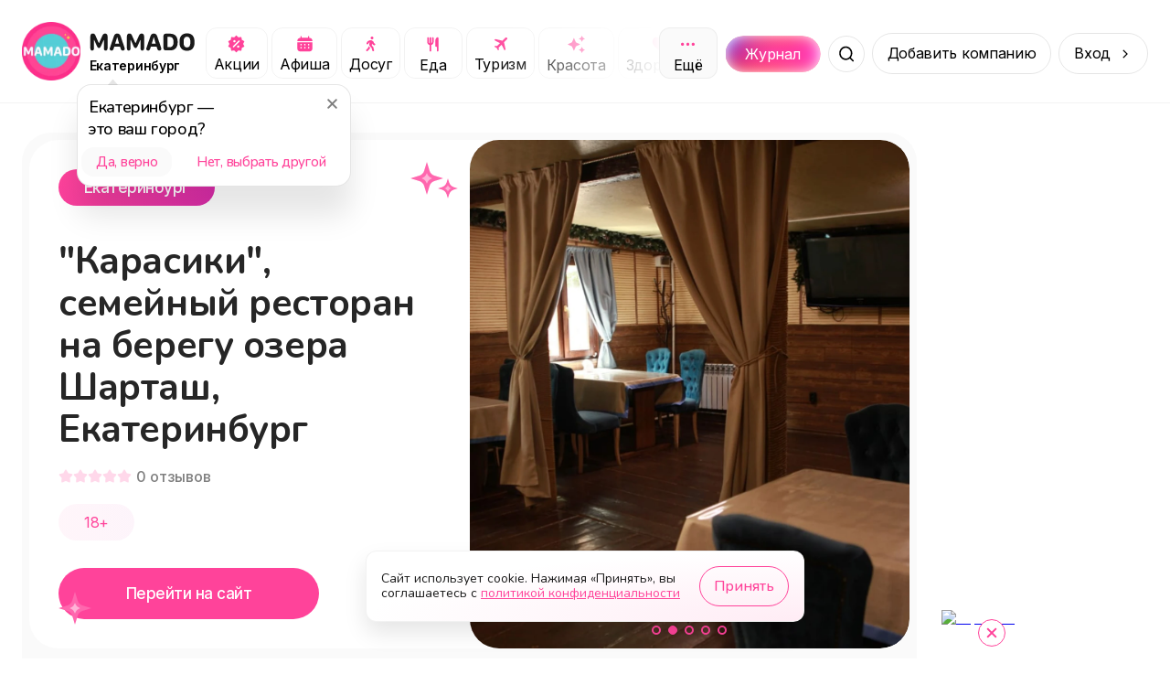

--- FILE ---
content_type: text/html; charset=utf-8
request_url: https://mamado.su/yekaterinburg/karasiki-semeinyi-restoran-na-beregu-ozera-sartas-ekaterinburg-id355546
body_size: 33250
content:
<!DOCTYPE html><html lang="ru"><head><meta charSet="utf-8" data-next-head=""/><meta name="viewport" content="width=device-width, initial-scale=1, maximum-scale=1" data-next-head=""/><title data-next-head="">&quot;Карасики&quot;, семейный ресторан на берегу озера Шарташ, Екатеринбург (Екатеринбург) | MAMADO</title><meta name="description" content="&quot;Карасики&quot; - семейный ресторан на базе отдыха, расположенный на берегу озера Шарташ в Екатеринбурге, Отдыха... - MAMADO" data-next-head=""/><link rel="apple-touch-icon" sizes="180x180" href="/apple-touch-icon.png" data-next-head=""/><link rel="icon" type="image/png" sizes="32x32" href="/favicon-32x32.png" data-next-head=""/><link rel="icon" type="image/png" sizes="16x16" href="/favicon-16x16.png" data-next-head=""/><link rel="manifest" href="/site.webmanifest" data-next-head=""/><link rel="canonical" href="https://mamado.su/yekaterinburg/karasiki-semeinyi-restoran-na-beregu-ozera-sartas-ekaterinburg-id355546" data-next-head=""/><meta name="msapplication-TileColor" content="#FF439A" data-next-head=""/><meta name="theme-color" content="#FFFFFF" data-next-head=""/><meta property="og:title" content="&quot;Карасики&quot;, семейный ресторан на берегу озера Шарташ, Екатеринбург (Екатеринбург) | MAMADO" data-next-head=""/><meta property="og:site_name" content="MAMADO" data-next-head=""/><meta property="og:url" content="https://mamado.su/yekaterinburg/karasiki-semeinyi-restoran-na-beregu-ozera-sartas-ekaterinburg-id355546" data-next-head=""/><meta property="og:type" content="website" data-next-head=""/><meta property="og:description" content="&quot;Карасики&quot; - семейный ресторан на базе отдыха, расположенный на берегу озера Шарташ в Екатеринбурге, Отдыха... - MAMADO" data-next-head=""/><meta property="og:image" content="https://cdn-imgproxy.mamado.su/ME4y0JqP6W1AAFdsUC2l9Aja5eBQEaw7_rb3hp7NBds/c:1466:825:nowe:1:35/rs:fit:400:300:1/g:ce/q:90/czM6Ly9tYW1hZG8t/YXBpLXByb2R1Y3Rp/b24vc3RvcmFnZS8x/MzAyNDUwL1doYXRz/QXBwLUltYWdlLTIw/MjQtMDItMjctYXQt/MTMuMTcuMzYuanBl/Zw.webp" data-next-head=""/><meta property="og:locale" content="ru_RU" data-next-head=""/><meta name="yandex-verification" content="cebda038b40bd422"/><meta name="google-site-verification" content="WvFTFfPFP1TGlvlH1pLykng13OCR-s1Q9oeBU4lo8ck"/><link rel="dns-prefetch" href="https://www.googletagmanager.com/"/><link rel="preconnect" href="https://api2.mamado.su"/><link rel="dns-prefetch" href="https://yastatic.net/"/><link rel="dns-prefetch" href="https://firebase.googleapis.com"/><link rel="preconnect" href="https://firebase.googleapis.com" crossorigin="anonymous"/><link rel="preload" href="/_next/static/media/3131c862d4942660-s.p.woff2" as="font" type="font/woff2" crossorigin="anonymous" data-next-font="size-adjust"/><link rel="preload" href="/_next/static/media/ee40bb094c99a29a-s.p.woff2" as="font" type="font/woff2" crossorigin="anonymous" data-next-font="size-adjust"/><link rel="preload" href="/_next/static/media/21350d82a1f187e9-s.p.woff2" as="font" type="font/woff2" crossorigin="anonymous" data-next-font="size-adjust"/><link rel="preload" href="/_next/static/media/e4af272ccee01ff0-s.p.woff2" as="font" type="font/woff2" crossorigin="anonymous" data-next-font="size-adjust"/><link rel="preload" href="/_next/static/css/0897233f5e45026b.css" as="style"/><link rel="preload" href="/_next/static/css/368208fc3ef9f852.css" as="style"/><link rel="preload" href="/_next/static/css/ef117d395e8ba089.css" as="style"/><link rel="preload" href="/_next/static/css/3df955d5c62b365d.css" as="style"/><meta name="sentry-trace" content="1f0e834bb0d83a313caf29266234efdc-0d871cfdb777bdcd-1"/><meta name="baggage" content="sentry-environment=production,sentry-public_key=049f87aa76edb4e9e2a60932d9664787,sentry-trace_id=1f0e834bb0d83a313caf29266234efdc,sentry-org_id=1055394,sentry-transaction=GET%20%2F%5Bcity%5D%2F%5Bcategory%5D,sentry-sampled=true,sentry-sample_rand=0.1529867023669692,sentry-sample_rate=1"/><style data-next-head="">
                    html body {
                        background: #FFF;
                    }
                    #__next {
                        overflow: unset !important;
                    }</style><link rel="stylesheet" href="/_next/static/css/0897233f5e45026b.css" data-n-g=""/><link rel="stylesheet" href="/_next/static/css/368208fc3ef9f852.css" data-n-p=""/><link rel="stylesheet" href="/_next/static/css/ef117d395e8ba089.css" data-n-p=""/><link rel="stylesheet" href="/_next/static/css/3df955d5c62b365d.css" data-n-p=""/><noscript data-n-css=""></noscript><script defer="" noModule="" src="/_next/static/chunks/polyfills-42372ed130431b0a.js"></script><script src="/_next/static/chunks/webpack-9779cdb677b58dc2.js" defer=""></script><script src="/_next/static/chunks/framework-64daaf6d9b6fa50f.js" defer=""></script><script src="/_next/static/chunks/main-104af56ace976099.js" defer=""></script><script src="/_next/static/chunks/pages/_app-0261072f071115ec.js" defer=""></script><script src="/_next/static/chunks/2bd5674f-f290a2bf267ef240.js" defer=""></script><script src="/_next/static/chunks/07c2d338-3242864927310521.js" defer=""></script><script src="/_next/static/chunks/e551c04b-efc4cc2d8d0c0db3.js" defer=""></script><script src="/_next/static/chunks/4587-2302e27646105623.js" defer=""></script><script src="/_next/static/chunks/8939-7757e664a017f807.js" defer=""></script><script src="/_next/static/chunks/9021-3a53741bda3fd84e.js" defer=""></script><script src="/_next/static/chunks/3287-ab239a0d0cc21971.js" defer=""></script><script src="/_next/static/chunks/1687-38d86245086518e9.js" defer=""></script><script src="/_next/static/chunks/5605-02abf3a8fe974faa.js" defer=""></script><script src="/_next/static/chunks/845-77193f7a3adde219.js" defer=""></script><script src="/_next/static/chunks/6525-4e8a813f65a8931e.js" defer=""></script><script src="/_next/static/chunks/2174-dd8d29b81d31345a.js" defer=""></script><script src="/_next/static/chunks/5515-7e8b01e082446f56.js" defer=""></script><script src="/_next/static/chunks/8898-3d8b67b8d2032d41.js" defer=""></script><script src="/_next/static/chunks/4287-3062e683dd79d031.js" defer=""></script><script src="/_next/static/chunks/7259-fcea65350058a6b1.js" defer=""></script><script src="/_next/static/chunks/8647-7f9e27f11063970a.js" defer=""></script><script src="/_next/static/chunks/pages/%5Bcity%5D/%5Bcategory%5D-e687588abd9403bf.js" defer=""></script><script src="/_next/static/3l654aRv252g2XeHgSuT3/_buildManifest.js" defer=""></script><script src="/_next/static/3l654aRv252g2XeHgSuT3/_ssgManifest.js" defer=""></script></head><body><div id="__next"><style>
    #nprogress {
      pointer-events: none;
    }
    #nprogress .bar {
      background: #5ec6c7;
      position: fixed;
      z-index: 9999;
      top: 0;
      left: 0;
      width: 100%;
      height: 3px;
    }
    #nprogress .peg {
      display: block;
      position: absolute;
      right: 0px;
      width: 100px;
      height: 100%;
      box-shadow: 0 0 10px #5ec6c7, 0 0 5px #5ec6c7;
      opacity: 1;
      -webkit-transform: rotate(3deg) translate(0px, -4px);
      -ms-transform: rotate(3deg) translate(0px, -4px);
      transform: rotate(3deg) translate(0px, -4px);
    }
    #nprogress .spinner {
      display: block;
      position: fixed;
      z-index: 1031;
      top: 15px;
      right: 15px;
    }
    #nprogress .spinner-icon {
      width: 18px;
      height: 18px;
      box-sizing: border-box;
      border: solid 2px transparent;
      border-top-color: #5ec6c7;
      border-left-color: #5ec6c7;
      border-radius: 50%;
      -webkit-animation: nprogresss-spinner 400ms linear infinite;
      animation: nprogress-spinner 400ms linear infinite;
    }
    .nprogress-custom-parent {
      overflow: hidden;
      position: relative;
    }
    .nprogress-custom-parent #nprogress .spinner,
    .nprogress-custom-parent #nprogress .bar {
      position: absolute;
    }
    @-webkit-keyframes nprogress-spinner {
      0% {
        -webkit-transform: rotate(0deg);
      }
      100% {
        -webkit-transform: rotate(360deg);
      }
    }
    @keyframes nprogress-spinner {
      0% {
        transform: rotate(0deg);
      }
      100% {
        transform: rotate(360deg);
      }
    }
  </style><main class="__variable_cb5c95 __variable_a697fb"><script type="application/ld+json">{"@context":"https://schema.org","@type":"BreadcrumbList","itemListElement":[{"@type":"ListItem","name":"Главная","item":"https://mamado.su","position":1},{"@type":"ListItem","name":"Екатеринбург","item":"https://mamado.su/yekaterinburg","position":2},{"@type":"ListItem","name":"\"Карасики\", семейный ресторан на берегу озера Шарташ, Екатеринбург (Екатеринбург)","position":3}]}</script><header class="styles_header__udZKm"><div class="styles_container__oVzBv"><div class="styles_logo__6zrBN"><a class="styles_outer__iALNx" href="/yekaterinburg"><img alt="MAMADO" draggable="false" loading="lazy" width="64" height="64" decoding="async" data-nimg="1" style="color:transparent" src="/_next/static/media/logo.674f0e35.webp"/></a><div class="styles_logo__info__DGzQH"><a href="/yekaterinburg"><img alt="MAMADO" draggable="false" loading="lazy" width="120" height="21" decoding="async" data-nimg="1" style="color:transparent" src="/_next/static/media/mamado.2d4a4fd7.svg"/></a><div class="styles_city__jMMz4" id="change-city"><span>Екатеринбург</span></div></div></div><div class="styles_categories__dGJxX"><div class="styles_categories__item__IIW8w"><a class="styles_category__iUMY0" rel="canonical" href="/yekaterinburg/e/akcii"><img alt="Категория Акции" draggable="false" loading="lazy" width="21" height="20" decoding="async" data-nimg="1" style="color:transparent" src="/_next/static/media/promo.e8b7f576.svg"/><span>Акции</span></a></div><div class="styles_categories__item__IIW8w"><a class="styles_category__iUMY0" rel="canonical" href="/yekaterinburg/e/afisha"><img alt="Категория Афиша" draggable="false" loading="lazy" width="21" height="20" decoding="async" data-nimg="1" style="color:transparent" src="/_next/static/media/afisha.804c4893.svg"/><span>Афиша</span></a></div><div class="styles_categories__item__IIW8w"><a class="styles_category__iUMY0" rel="canonical" href="/yekaterinburg/dosug"><img alt="Категория Досуг" draggable="false" loading="lazy" width="21" height="20" decoding="async" data-nimg="1" style="color:transparent" src="/_next/static/media/leisure.72ea52b5.svg"/><span>Досуг</span></a></div><div class="styles_categories__item__IIW8w"><a class="styles_category__iUMY0" rel="canonical" href="/yekaterinburg/eda"><img alt="Категория Еда" draggable="false" loading="lazy" width="21" height="21" decoding="async" data-nimg="1" style="color:transparent" src="/_next/static/media/food.85aaf703.svg"/><span>Еда</span></a></div><div class="styles_categories__item__IIW8w"><a class="styles_category__iUMY0" rel="canonical" href="/yekaterinburg/turizm"><img alt="Категория Туризм" draggable="false" loading="lazy" width="21" height="20" decoding="async" data-nimg="1" style="color:transparent" src="/_next/static/media/plane.c5e2d86a.svg"/><span>Туризм</span></a></div><div class="styles_categories__item__IIW8w"><a class="styles_category__iUMY0" rel="canonical" href="/yekaterinburg/krasota"><img alt="Категория Красота" draggable="false" loading="lazy" width="21" height="21" decoding="async" data-nimg="1" style="color:transparent" src="/_next/static/media/beauty.682d47db.svg"/><span>Красота</span></a></div><div class="styles_categories__item__IIW8w"><a class="styles_category__iUMY0" rel="canonical" href="/yekaterinburg/zdorovye"><img alt="Категория Здоровье" draggable="false" loading="lazy" width="21" height="21" decoding="async" data-nimg="1" style="color:transparent" src="/_next/static/media/health.30b333f5.svg"/><span>Здоровье</span></a></div><div class="styles_categories__item__IIW8w"><a class="styles_category__iUMY0" rel="canonical" href="/yekaterinburg/obucheniye"><img alt="Категория Обучение" draggable="false" loading="lazy" width="21" height="20" decoding="async" data-nimg="1" style="color:transparent" src="/_next/static/media/edu.5929d8a2.svg"/><span>Обучение</span></a></div><div class="styles_categories__item__IIW8w"><a class="styles_category__iUMY0" rel="canonical" href="/yekaterinburg/sport"><img alt="Категория Спорт" draggable="false" loading="lazy" width="21" height="21" decoding="async" data-nimg="1" style="color:transparent" src="/_next/static/media/sport.1d86fc01.svg"/><span>Спорт</span></a></div><div class="styles_categories__item__IIW8w"><a class="styles_category__iUMY0" rel="canonical" href="/yekaterinburg/uslugi"><img alt="Категория Услуги" draggable="false" loading="lazy" width="21" height="20" decoding="async" data-nimg="1" style="color:transparent" src="/_next/static/media/service.ef5d486b.svg"/><span>Услуги</span></a></div><div class="styles_categories__item__IIW8w"><a class="styles_category__iUMY0" rel="canonical" href="/yekaterinburg/pokupki"><img alt="Категория Покупки" draggable="false" loading="lazy" width="21" height="21" decoding="async" data-nimg="1" style="color:transparent" src="/_next/static/media/cart.1fc2094f.svg"/><span>Покупки</span></a></div><div class="styles_categories__item__IIW8w"><a class="styles_category__iUMY0" rel="canonical" href="/yekaterinburg/online"><img alt="Категория Онлайн" draggable="false" loading="lazy" width="21" height="20" decoding="async" data-nimg="1" style="color:transparent" src="/_next/static/media/online.8dad825f.svg"/><span>Онлайн</span></a></div></div><div class="styles_search__outer__gZphf"><a class="styles_journal__aBWh4" href="/journal/yekaterinburg"><div class="styles_journal__block__UmZGi">Журнал</div></a><div class="styles_wrapper__Cmofq"><div class="styles_slide__Vjq0M"><input class="styles_input___nfZW" placeholder="Начните вводить" value=""/><div class="styles_types__uEBCx"><span>Места</span></div></div><button class="styles_button__crbxa" aria-label="Поиск"></button></div></div><span class="styles_button__wkn_z">Добавить компанию</span><div class="styles_button__wkn_z styles_button__arrow__iM542">Вход</div><button aria-label="Меню" class="styles_menu__Hm8IV"></button></div></header><div class="styles_outer__hJ_Gf styles_outer__iQQB4"><div class="styles_container__uy2Fp"><div class="styles_row__H7HKH"><div class="styles_row__left__t_SmS"><div class="styles_outer__u0NCD"><div class="styles_header___Nu5Z"><div class="styles_header__left__sZVtK"><div class="styles_header__row__PRlTC"><div class="styles_header__badge__bpHXL styles_header__badge-city__NI_6R">Екатеринбург</div><div class="styles_header__badge__bpHXL styles_header__badge-age__bENWz">18+</div></div><h1 class="styles_header__title__qjGY0" title="&quot;Карасики&quot;, семейный ресторан на берегу озера Шарташ, Екатеринбург">&quot;Карасики&quot;, семейный ресторан на берегу озера Шарташ, Екатеринбург</h1><div class="styles_rating__k_0Db"><div class="styles_rating__star__ae4Xx"></div><div class="styles_rating__star__ae4Xx"></div><div class="styles_rating__star__ae4Xx"></div><div class="styles_rating__star__ae4Xx"></div><div class="styles_rating__star__ae4Xx"></div><span class="styles_rating__count__ConSu">0<!-- --> <!-- -->отзывов</span></div><div class="styles_header__age__01tbf">18+</div><div class="styles_action__0yszq"><div style="margin-bottom:auto" class="styles_header__button__mpegj"><div class="styles_header__button-wrapper__HOxkt"><button>Перейти на сайт</button></div></div></div></div><div class="styles_header__right__WxXin"><div class="swiper" style="border-radius:32px"><div class="swiper-wrapper"><div class="swiper-slide"><img alt="&quot;Карасики&quot;, семейный ресторан на берегу озера Шарташ, Екатеринбург" draggable="false" loading="lazy" width="785" height="500" decoding="async" data-nimg="1" style="color:transparent;cursor:grab;background-size:cover;background-position:50% 50%;background-repeat:no-repeat;background-image:url(&quot;[data-uri]&quot;)" src="https://cdn-imgproxy.mamado.su/OCh2S0bqjdqgO6o9xmlk4sG0o4ZXek43U10I5PobYbg/c:894:894:nowe:7:1/q:90/czM6Ly9tYW1hZG8t/YXBpLXByb2R1Y3Rp/b24vc3RvcmFnZS8x/MzAyNDUwL1doYXRz/QXBwLUltYWdlLTIw/MjQtMDItMjctYXQt/MTMuMTcuMzYuanBl/Zw.webp"/></div><div class="swiper-slide"><img alt="&quot;Карасики&quot;, семейный ресторан на берегу озера Шарташ, Екатеринбург" draggable="false" loading="lazy" width="785" height="500" decoding="async" data-nimg="1" style="color:transparent;cursor:grab;background-size:cover;background-position:50% 50%;background-repeat:no-repeat;background-image:url(&quot;[data-uri]&quot;)" src="https://cdn-imgproxy.mamado.su/k6s_zxyiQINVxKZx1INDaWrBC30ZG7TWoybudIKTsBM/rs:fit:2000:2000:1/g:ce/q:90/czM6Ly9tYW1hZG8t/YXBpLXByb2R1Y3Rp/b24vc3RvcmFnZS8x/MzAyNDUyL1doYXRz/QXBwLUltYWdlLTIw/MjQtMDItMjctYXQt/MTMuMTcuMTEuanBl/Zw.webp"/></div><div class="swiper-slide"><img alt="&quot;Карасики&quot;, семейный ресторан на берегу озера Шарташ, Екатеринбург" draggable="false" loading="lazy" width="785" height="500" decoding="async" data-nimg="1" style="color:transparent;cursor:grab;background-size:cover;background-position:50% 50%;background-repeat:no-repeat;background-image:url(&quot;[data-uri]&quot;)" src="https://cdn-imgproxy.mamado.su/bPAWVdwIs5zRio6apAuE8amgDHw-9sIvdE7FOTE11Uw/rs:fit:2000:2000:1/g:ce/q:90/czM6Ly9tYW1hZG8t/YXBpLXByb2R1Y3Rp/b24vc3RvcmFnZS8x/MzAyNDQ5L1doYXRz/QXBwLUltYWdlLTIw/MjQtMDItMjctYXQt/MTMuMTcuNTQuanBl/Zw.webp"/></div><div class="swiper-slide"><img alt="&quot;Карасики&quot;, семейный ресторан на берегу озера Шарташ, Екатеринбург" draggable="false" loading="lazy" width="785" height="500" decoding="async" data-nimg="1" style="color:transparent;cursor:grab;background-size:cover;background-position:50% 50%;background-repeat:no-repeat;background-image:url(&quot;[data-uri]&quot;)" src="https://cdn-imgproxy.mamado.su/7mhLk-pflXI_OzA4_VUhcIA2LtuKyGKkQRSsHDhE2qo/rs:fit:2000:2000:1/g:ce/q:90/czM6Ly9tYW1hZG8t/YXBpLXByb2R1Y3Rp/b24vc3RvcmFnZS8x/MzAyNDUxL1doYXRz/QXBwLUltYWdlLTIw/MjQtMDItMjctYXQt/MTMuMTcuMjYuanBl/Zw.webp"/></div><div class="swiper-slide"><img alt="&quot;Карасики&quot;, семейный ресторан на берегу озера Шарташ, Екатеринбург" draggable="false" loading="lazy" width="785" height="500" decoding="async" data-nimg="1" style="color:transparent;cursor:grab;background-size:cover;background-position:50% 50%;background-repeat:no-repeat;background-image:url(&quot;[data-uri]&quot;)" src="https://cdn-imgproxy.mamado.su/KRVmnbMYMbJGOkLoH0_pIVkdBhRFvYoQo8hVbz9aleM/rs:fit:2000:2000:1/g:ce/q:90/czM6Ly9tYW1hZG8t/YXBpLXByb2R1Y3Rp/b24vc3RvcmFnZS8x/MzAyNDUzL1doYXRz/QXBwLUltYWdlLTIw/MjQtMDItMjctYXQt/MTMuMTYuMTMuanBl/Zw.webp"/></div></div><div class="swiper-pagination"></div></div></div></div><div class="styles_description__Gf_13"><h2 class="styles_description__title__px7Xb">О нас</h2><div class="styles_description__text__aTE_I styles_description__text-ellipsis___PGvC">&quot;Карасики&quot; - семейный ресторан на базе отдыха, расположенный на берегу озера Шарташ в Екатеринбурге, Отдыха 111/1.
Интерьер кафе простой, с намёком на загородный уют: клетчатые скатерти, настоящий камин, много древесины и декоративных поленьев. В теплое время года можно сесть за столиком на веранде — вид на озеро способствует!
В любое время года вы можете насладиться прогулкой на природе, а в нашем кафе вас всегда вкусно накормят. Вкусный горячий шашлык, пицца, различные напитки, и даже глинтвейн. Для маленьких посетителей есть детское меню и детская игровая комната.</div><span class="styles_description__button__T_Qi3">Читать полностью</span></div><div class="styles_specifications__XLWw_"><div class="styles_outer__WH1yV"><div class="styles_specifications__row__j2isC"><div class="styles_item__KtpAQ"><div class="styles_content__6wQ81 styles_content__age__6BTLS"><div class="styles_content__header__q2AkJ">18+ </div><div class="styles_content__text__ezQ1G">У нас основное направление услуг подходит для возраста посетителей: от 18+</div></div></div></div></div></div><div class="styles_wrapper__DnZ03 styles_wrapper__spread__G_80c"><div class="styles_wrapper__outer__S136t styles_wrapper__outer-transparent__KGc8n"><h2 class="styles_title__snu5G">Наши предложения и акции</h2><div class="styles_swiper__YzE8R"><div class="swiper styles_swiper__YzE8R styles_swiper__A7_G3"><div class="swiper-wrapper"><div class="swiper-slide styles_slide__4wFyy"><div class="styles_item__wbTlf"><svg aria-labelledby="4wpek1-aria" role="img" width="302" height="177" viewBox="0 0 302 177"><title id="4wpek1-aria">Loading...</title><rect role="presentation" x="0" y="0" width="100%" height="100%" clip-path="url(#4wpek1-diff)" style="fill:url(#4wpek1-animated-diff)"></rect><defs><clipPath id="4wpek1-diff"><rect x="0" y="0" rx="16" ry="16" width="301" height="177"></rect><path d="M 24.2 24.147 a 3.28 3.28 0 1 0 -2.48 3.333 a 3.333 3.333 0 0 1 -6.667 0 a 3.28 3.28 0 1 1 2.48 -3.333 A 5.334 5.334 0 0 1 16.667 29 a 0.666 0.666 0 0 1 1.333 0 a 4 4 0 1 0 8 0 a 0.667 0.667 0 0 1 1.333 0 a 5.333 5.333 0 0 1 -3.134 -4.853 z m -2.2 -0.48 a 2 2 0 1 1 0 -4 a 2 2 0 0 1 4 0 z m 6.494 0.213 a 3.333 3.333 0 0 1 -3.464 -3.344 a 0.667 0.667 0 1 0 1.333 0 a 2 2 0 1 1 1.731 2.996 a 2 2 0 1 1 -0.73 0.73 a 0.666 0.666 0 0 1 -0.034 -1.134 l 0.26 0.173 l 0.087 0.047 a 4.666 4.666 0 0 1 1.98 5.12 z"></path><path d="M 41.402 29.232 c -2.18 0 -3.48 -1.989 -3.48 -5.16 v -0.014 c 0 -3.172 1.3 -5.155 3.48 -5.155 c 2.181 0 3.493 1.983 3.493 5.155 v 0.013 c 0 3.172 -1.312 5.161 -3.493 5.161 z m 0 -1.073 c 1.415 0 2.256 -1.572 2.256 -4.088 v -0.013 c 0 -2.516 -0.84 -4.075 -2.256 -4.075 c -1.415 0 -2.242 1.559 -2.242 4.075 v 0.013 c 0 2.516 0.827 4.088 2.242 4.088 z m 4.93 -2.577 v -1.107 h 3.062 v -3.131 H 50.5 v 3.13 h 3.063 v 1.108 H 50.5 v 3.13 h -1.107 v -3.13 H 46.33 z"></path><circle cx="68" cy="24" r="3"></circle><path d="M 87.695 18.242 c 0 -0.364 0.137 -0.714 0.381 -0.972 s 0.575 -0.403 0.92 -0.403 c 0.344 0 0.675 0.145 0.919 0.403 c 0.243 0.258 0.38 0.608 0.38 0.972 c 0 0.365 -0.136 0.715 -0.38 0.973 a 1.265 1.265 0 0 1 -0.92 0.402 c -0.344 0 -0.675 -0.145 -0.919 -0.402 a 1.416 1.416 0 0 1 -0.38 -0.973 z m -0.934 3.962 l -0.078 0.034 l -0.217 0.1 c -0.444 0.21 -0.785 0.608 -0.94 1.095 l -0.07 0.223 c -0.152 0.482 -0.642 0.74 -1.097 0.579 c -0.455 -0.16 -0.699 -0.679 -0.547 -1.16 l 0.07 -0.224 c 0.309 -0.976 0.991 -1.773 1.88 -2.191 l 0.216 -0.1 a 4.221 4.221 0 1 1 1.79 -0.401 c 1.209 0 2.297 0.767 2.76 1.945 l 0.417 1.057 l 0.58 0.306 c 0.428 0.227 0.601 0.777 0.387 1.23 c -0.214 0.452 -0.734 0.635 -1.162 0.409 l -0.725 -0.381 a 1.342 1.342 0 0 1 -0.618 -0.702 l -0.26 -0.659 l -0.523 1.876 l 1.341 1.547 c 0.146 0.17 0.25 0.373 0.303 0.596 l 0.623 2.638 c 0.117 0.49 -0.165 0.989 -0.63 1.112 c -0.467 0.123 -0.935 -0.175 -1.052 -0.668 l -0.595 -2.523 l -1.915 -2.209 a 1.908 1.908 0 0 1 -0.398 -1.71 l 0.457 -1.82 h 0.003 z m -1.565 5.692 l 0.677 -1.788 c 0.057 0.086 0.122 0.166 0.19 0.247 l 1.102 1.272 l -0.393 1.037 c -0.065 0.171 -0.163 0.329 -0.287 0.46 l -1.671 1.768 a 0.835 0.835 0 1 1 -1.227 0 l 1.609 -1.7 z"></path><path d="M 104.514 29 v -8.497 h -0.11 l -2.508 1.818 v -1.299 l 2.625 -1.886 h 1.223 V 29 h -1.23 z m 4.211 0 l 4.43 -8.668 v -0.096 h -5.278 v -1.1 h 6.529 v 1.141 L 110.017 29 h -1.292 z m 6.754 0.068 a 0.896 0.896 0 1 1 -0.889 -0.888 c 0 -0.492 0.404 -0.889 0.889 -0.889 c 0.492 0 0.889 0.396 0.889 0.889 a 0.892 0.892 0 1 1 -0.889 0.888 z m 5.578 -10.165 c 1.805 0 3.712 1.272 3.712 4.984 v 0.013 c 0 3.364 -1.401 5.332 -3.794 5.332 c -1.654 0 -2.884 -0.97 -3.219 -2.426 l -0.021 -0.09 h 1.237 l 0.028 0.076 c 0.301 0.827 0.991 1.34 1.989 1.34 c 1.791 0 2.523 -1.75 2.598 -3.808 c 0.007 -0.075 0.007 -0.157 0.007 -0.232 h -0.13 c -0.363 0.806 -1.292 1.524 -2.625 1.524 c -1.853 0 -3.234 -1.408 -3.234 -3.302 v -0.013 c 0 -1.969 1.463 -3.398 3.452 -3.398 z m -0.006 5.64 c 1.278 0 2.249 -0.937 2.249 -2.222 v -0.007 c 0 -1.298 -0.978 -2.324 -2.229 -2.324 c -1.237 0 -2.228 1.005 -2.228 2.283 v 0.014 c 0 1.313 0.929 2.256 2.208 2.256 z m 10.705 1.1 h -0.376 V 29 h -1.189 v -7.37 h 1.189 v 3.084 h 0.376 l 2.851 -3.083 h 1.429 l -3.316 3.473 L 136.165 29 h -1.524 l -2.885 -3.356 z m 6.96 3.357 h -1.19 v -7.37 h 1.442 l 2.625 5.716 h 0.11 l 2.638 -5.715 h 1.381 V 29 h -1.189 v -5.243 h -0.13 l -2.324 5.038 h -0.916 l -2.318 -5.038 h -0.129 V 29 z"></path><path d="M 29.333 45.333 l -4 -3.506 a 2 2 0 0 0 -2.666 0 l -4 3.506 A 2.001 2.001 0 0 0 18 46.84 v 5.827 a 2 2 0 0 0 2 2 h 8 a 2 2 0 0 0 2 -2 v -5.834 a 2 2 0 0 0 -0.667 -1.5 z m -4 8 h -2.666 V 50 a 0.667 0.667 0 1 1 1.666 -0.667 h 1.334 a 0.667 0.667 0 1 1 1.666 0.667 v 3.333 z m 3.334 -0.666 a 0.667 0.667 0 1 1 -0.667 0.666 h -1.333 V 50 a 2 2 0 0 0 -2 -2 h -1.334 a 2 2 0 0 0 -2 2 v 3.333 H 20 a 0.667 0.667 0 1 1 -0.667 -0.666 v -5.834 a 0.666 0.666 0 0 1 1.227 -0.5 l 4 -3.5 a 0.667 0.667 0 0 1 0.88 0 l 4 3.5 a 0.668 0.668 0 0 1 1.227 0.5 v 5.834 z"></path><path d="M 38.844 48.516 v -1.108 h 1.333 c 1.25 0 2.05 -0.724 2.05 -1.757 v -0.013 c 0 -0.971 -0.717 -1.6 -1.954 -1.6 c -1.19 0 -1.97 0.581 -2.092 1.572 l -0.007 0.055 h -1.217 l 0.014 -0.13 c 0.17 -1.627 1.435 -2.632 3.35 -2.632 c 1.852 0 3.164 1.1 3.164 2.639 v 0.014 c 0 1.073 -0.745 1.982 -1.838 2.249 v 0.11 c 1.257 0.129 2.187 1.01 2.187 2.419 v 0.014 c 0 1.627 -1.559 2.884 -3.541 2.884 c -2.037 0 -3.466 -1.06 -3.603 -2.72 l -0.006 -0.082 H 37.9 l 0.007 0.054 c 0.123 1.005 1.046 1.614 2.372 1.614 c 1.381 0 2.297 -0.725 2.297 -1.785 V 50.3 c 0 -1.1 -0.854 -1.784 -2.345 -1.784 h -1.387 z m 9.666 4.614 c -2.099 0 -3.397 -1.45 -3.397 -3.808 v -0.013 c 0 -2.366 1.298 -3.808 3.397 -3.808 c 2.099 0 3.398 1.442 3.398 3.808 v 0.013 c 0 2.359 -1.3 3.808 -3.398 3.808 z m 0 -1.053 c 1.395 0 2.18 -1.018 2.18 -2.755 v -0.013 c 0 -1.744 -0.785 -2.755 -2.18 -2.755 s -2.18 1.011 -2.18 2.755 v 0.013 c 0 1.737 0.785 2.755 2.18 2.755 z m 8.128 1.053 c -2.098 0 -3.397 -1.45 -3.397 -3.808 v -0.013 c 0 -2.366 1.299 -3.808 3.397 -3.808 c 2.099 0 3.398 1.442 3.398 3.808 v 0.013 c 0 2.359 -1.3 3.808 -3.398 3.808 z m 0 -1.053 c 1.395 0 2.18 -1.018 2.18 -2.755 v -0.013 c 0 -1.744 -0.785 -2.755 -2.18 -2.755 c -1.394 0 -2.18 1.011 -2.18 2.755 v 0.013 c 0 1.737 0.786 2.755 2.18 2.755 z m 6.754 -1.962 c -0.157 2.03 -0.786 2.953 -2.016 2.953 c -0.253 0 -0.444 -0.04 -0.54 -0.075 V 51.92 c 0.061 0.02 0.246 0.048 0.424 0.048 c 0.676 0 0.95 -0.855 1.025 -1.949 l 0.315 -4.388 h 4.819 V 53 h -1.19 v -6.385 h -2.563 l -0.274 3.5 z m 9.12 3.015 c -2.099 0 -3.398 -1.45 -3.398 -3.808 v -0.013 c 0 -2.366 1.3 -3.808 3.398 -3.808 c 2.099 0 3.397 1.442 3.397 3.808 v 0.013 c 0 2.359 -1.299 3.808 -3.397 3.808 z m 0 -1.053 c 1.394 0 2.18 -1.018 2.18 -2.755 v -0.013 c 0 -1.744 -0.786 -2.755 -2.18 -2.755 c -1.395 0 -2.18 1.011 -2.18 2.755 v 0.013 c 0 1.737 0.785 2.755 2.18 2.755 z m 9.81 -5.462 h -3.528 V 53 h -1.19 v -7.37 h 4.718 v 0.985 z M 83.832 53 v -7.37 h 1.19 v 5.497 h 0.11 l 3.643 -5.496 h 1.19 V 53 h -1.19 v -5.496 h -0.11 L 85.023 53 h -1.19 z m 13.816 0 h -1.19 v -3.07 h -0.108 c -0.397 0.28 -0.964 0.445 -1.757 0.445 c -1.778 0 -2.7 -1.066 -2.7 -2.639 v -2.105 h 1.189 v 2.105 c 0 0.971 0.506 1.586 1.51 1.586 c 0.924 0 1.56 -0.239 1.867 -0.58 V 45.63 h 1.19 V 53 z m 5.073 0.13 c -2.106 0 -3.377 -1.477 -3.377 -3.787 v -0.007 c 0 -2.276 1.299 -3.835 3.302 -3.835 s 3.219 1.49 3.219 3.691 v 0.465 h -5.304 c 0.034 1.525 0.875 2.413 2.187 2.413 c 0.998 0 1.614 -0.471 1.812 -0.916 l 0.027 -0.061 h 1.19 l -0.014 0.054 c -0.253 0.998 -1.306 1.983 -3.042 1.983 z m -0.082 -6.57 c -1.094 0 -1.928 0.746 -2.058 2.147 h 4.075 c -0.124 -1.456 -0.93 -2.147 -2.017 -2.147 z m 7.944 6.57 c -2.065 0 -3.384 -1.497 -3.384 -3.835 v -0.014 c 0 -2.29 1.312 -3.78 3.377 -3.78 c 1.791 0 2.864 1.032 3.083 2.345 l 0.007 0.04 h -1.183 l -0.007 -0.02 c -0.184 -0.724 -0.841 -1.312 -1.9 -1.312 c -1.326 0 -2.16 1.066 -2.16 2.727 v 0.014 c 0 1.695 0.847 2.782 2.16 2.782 c 0.991 0 1.62 -0.437 1.893 -1.258 l 0.014 -0.04 l 1.176 -0.008 l -0.014 0.076 c -0.301 1.333 -1.292 2.283 -3.062 2.283 z m 6.234 -3.486 h -0.376 V 53 h -1.189 v -7.37 h 1.189 v 3.084 h 0.376 l 2.851 -3.083 h 1.428 l -3.315 3.472 L 121.226 53 h -1.524 l -2.885 -3.356 z m 5.77 3.356 v -7.37 h 1.189 v 5.497 h 0.11 l 3.643 -5.496 h 1.19 V 53 h -1.19 v -5.496 h -0.109 L 123.776 53 h -1.189 z m 11.266 -8.395 c -1.408 0 -2.345 -0.97 -2.345 -2.242 h 1.067 c 0 0.745 0.485 1.436 1.278 1.436 c 0.807 0 1.278 -0.69 1.278 -1.436 h 1.067 c 0 1.272 -0.937 2.242 -2.345 2.242 z M 130.784 53 v -7.37 h 1.189 v 5.497 h 0.109 l 3.644 -5.496 h 1.189 V 53 h -1.189 v -5.496 h -0.109 L 131.973 53 h -1.189 z m 13.043 0 h -1.189 v -7.37 h 1.442 l 2.625 5.716 h 0.109 l 2.639 -5.715 h 1.381 V 53 h -1.19 v -5.243 h -0.129 l -2.325 5.038 h -0.916 l -2.317 -5.038 h -0.13 V 53 z m 9.707 2.584 c -0.157 0 -0.362 -0.014 -0.526 -0.041 v -0.978 c 0.144 0.028 0.328 0.035 0.492 0.035 c 0.677 0 1.087 -0.308 1.354 -1.156 l 0.136 -0.437 l -2.727 -7.376 h 1.271 l 2.024 6.063 h 0.109 l 2.017 -6.063 h 1.251 l -2.878 7.82 c -0.609 1.654 -1.217 2.133 -2.523 2.133 z m 9.058 -2.447 c -1.572 0 -2.768 -0.78 -2.919 -1.969 l -0.007 -0.055 h 1.21 l 0.014 0.055 c 0.151 0.602 0.807 0.984 1.702 0.984 c 1.087 0 1.73 -0.526 1.73 -1.258 v -0.013 c 0 -0.8 -0.602 -1.17 -1.73 -1.17 h -1.148 v -0.983 h 1.148 c 0.944 0 1.47 -0.376 1.47 -1.142 v -0.014 c 0 -0.629 -0.485 -1.094 -1.429 -1.094 c -0.841 0 -1.476 0.377 -1.592 0.964 l -0.007 0.035 h -1.162 l 0.006 -0.048 c 0.171 -1.183 1.251 -1.935 2.755 -1.935 c 1.648 0 2.591 0.814 2.591 1.99 v 0.013 c 0 0.745 -0.485 1.422 -1.217 1.593 v 0.11 c 0.971 0.211 1.484 0.799 1.484 1.62 v 0.013 c 0 1.367 -1.183 2.304 -2.899 2.304 z m 7.541 -0.007 c -2.106 0 -3.377 -1.477 -3.377 -3.787 v -0.007 c 0 -2.276 1.298 -3.835 3.301 -3.835 s 3.22 1.49 3.22 3.691 v 0.465 h -5.305 c 0.035 1.525 0.875 2.413 2.188 2.413 c 0.998 0 1.613 -0.471 1.811 -0.916 l 0.028 -0.061 h 1.189 l -0.013 0.054 c -0.253 0.998 -1.306 1.983 -3.042 1.983 z m -0.082 -6.57 c -1.094 0 -1.928 0.746 -2.058 2.147 h 4.074 c -0.123 -1.456 -0.93 -2.147 -2.016 -2.147 z m 7.991 -1.955 c -1.408 0 -2.345 -0.97 -2.345 -2.242 h 1.067 c 0 0.745 0.485 1.436 1.278 1.436 c 0.807 0 1.278 -0.69 1.278 -1.436 h 1.067 c 0 1.272 -0.937 2.242 -2.345 2.242 z M 174.973 53 v -7.37 h 1.189 v 5.497 h 0.11 l 3.643 -5.496 h 1.19 V 53 h -1.19 v -5.496 h -0.109 L 176.162 53 h -1.189 z m 12.011 0 v -9.864 h 1.429 l 3.377 8.23 h 0.109 l 3.377 -8.23 h 1.429 V 53 h -1.149 v -7.533 h -0.075 L 192.364 53 h -1.039 l -3.117 -7.533 h -0.076 V 53 h -1.148 z m 13.323 0 h -1.23 v -9.864 h 5.852 v 1.107 h -4.622 V 53 z m 7.39 0.068 c -0.273 0 -0.464 -0.047 -0.546 -0.088 v -1.101 c 0.082 0.02 0.252 0.055 0.546 0.055 c 0.739 0 1.224 -0.315 1.614 -1.04 l -3.37 -7.758 h 1.312 l 2.646 6.391 h 0.109 l 2.584 -6.391 h 1.278 l -3.021 7.04 c -0.8 1.867 -1.49 2.892 -3.152 2.892 z"></path><path d="M 17.895 85 V 70.908 h 5.39 c 2.588 0 4.17 1.358 4.17 3.506 v 0.02 c 0 1.455 -1.074 2.783 -2.432 3.027 v 0.156 c 1.924 0.244 3.145 1.563 3.145 3.418 v 0.02 c 0 2.47 -1.777 3.945 -4.775 3.945 h -5.498 z m 5.02 -12.54 h -3.263 v 4.522 h 2.813 c 2.129 0 3.213 -0.761 3.213 -2.246 v -0.02 c 0 -1.425 -1.016 -2.255 -2.764 -2.255 z m 0.048 6.036 h -3.31 v 4.951 h 3.476 c 2.119 0 3.232 -0.86 3.232 -2.48 v -0.02 c 0 -1.62 -1.152 -2.45 -3.398 -2.45 z M 29.38 85 l 3.603 -5.264 l -3.642 -5.263 h 2.002 l 2.5 3.916 h 0.156 l 2.47 -3.916 h 1.905 L 34.8 79.668 L 38.423 85 H 36.43 l -2.49 -3.975 h -0.157 L 31.284 85 H 29.38 z m 14.659 0.186 c -2.998 0 -4.854 -2.07 -4.854 -5.44 v -0.02 c 0 -3.378 1.856 -5.439 4.854 -5.439 s 4.853 2.06 4.853 5.44 v 0.02 c 0 3.368 -1.855 5.439 -4.853 5.439 z m 0 -1.504 c 1.992 0 3.115 -1.455 3.115 -3.936 v -0.02 c 0 -2.49 -1.123 -3.935 -3.115 -3.935 c -1.992 0 -3.116 1.445 -3.116 3.936 v 0.02 c 0 2.48 1.123 3.935 3.116 3.935 z m 7.022 4.101 h -1.582 v -4.19 h 0.879 c 0.771 -0.507 1.152 -1.835 1.25 -3.251 l 0.41 -5.87 h 7.178 v 9.122 h 1.68 v 4.19 h -1.583 V 85 h -8.232 v 2.783 z m 6.435 -4.19 V 75.88 h -3.974 l -0.332 4.502 c -0.098 1.28 -0.371 2.402 -0.87 3.056 v 0.157 h 5.176 z M 69.197 85 v -4.766 h -5.214 V 85 h -1.7 V 74.473 h 1.7 v 4.355 h 5.215 v -4.355 h 1.699 V 85 h -1.7 z m 8.576 0.186 c -2.999 0 -4.854 -2.07 -4.854 -5.44 v -0.02 c 0 -3.378 1.855 -5.439 4.853 -5.439 c 2.998 0 4.854 2.06 4.854 5.44 v 0.02 c 0 3.368 -1.856 5.439 -4.853 5.439 z m 0 -1.504 c 1.992 0 3.115 -1.455 3.115 -3.936 v -0.02 c 0 -2.49 -1.123 -3.935 -3.115 -3.935 c -1.993 0 -3.116 1.445 -3.116 3.936 v 0.02 c 0 2.48 1.123 3.935 3.115 3.935 z m 11.26 -10.674 c -2.012 0 -3.35 -1.387 -3.35 -3.203 h 1.524 c 0 1.064 0.693 2.05 1.826 2.05 c 1.152 0 1.826 -0.986 1.826 -2.05 h 1.524 c 0 1.816 -1.338 3.203 -3.35 3.203 z M 84.647 85 V 74.473 h 1.7 v 7.851 h 0.156 l 5.205 -7.851 h 1.699 V 85 h -1.7 v -7.852 h -0.155 L 86.346 85 h -1.699 z m 20.519 0.195 c -3.222 0 -4.902 -2.197 -4.902 -6.416 v -0.02 c 0 -5.585 1.553 -7.968 5.313 -8.144 l 1.054 -0.049 c 0.84 -0.039 1.836 -0.195 2.744 -0.566 v 1.504 c -0.332 0.312 -1.445 0.566 -2.666 0.625 l -1.074 0.049 c -2.451 0.107 -3.515 1.25 -3.906 4.12 l -0.029 0.216 h 0.156 c 0.713 -1.26 1.973 -1.944 3.564 -1.944 c 2.832 0 4.649 2.022 4.649 5.196 v 0.02 c 0 3.339 -1.865 5.41 -4.903 5.41 z m 0 -1.504 c 2.012 0 3.164 -1.435 3.164 -3.906 v -0.02 c 0 -2.353 -1.152 -3.69 -3.164 -3.69 c -2.011 0 -3.164 1.337 -3.164 3.69 v 0.02 c 0 2.47 1.153 3.906 3.164 3.906 z M 112.091 85 V 74.473 h 1.699 v 7.851 h 0.156 l 5.206 -7.851 h 1.699 V 85 h -1.699 v -7.852 h -0.157 L 113.79 85 h -1.699 z m 13.78 -4.121 c -0.225 2.9 -1.123 4.219 -2.881 4.219 c -0.361 0 -0.635 -0.059 -0.771 -0.108 v -1.533 c 0.088 0.03 0.351 0.068 0.605 0.068 c 0.967 0 1.358 -1.22 1.465 -2.783 l 0.449 -6.27 h 6.885 V 85 h -1.699 v -9.121 h -3.662 l -0.391 5 z m 12.599 4.306 c -3.008 0 -4.825 -2.109 -4.825 -5.41 v -0.01 c 0 -3.251 1.856 -5.478 4.717 -5.478 c 2.861 0 4.6 2.129 4.6 5.273 v 0.665 h -7.578 c 0.048 2.177 1.25 3.447 3.125 3.447 c 1.425 0 2.304 -0.674 2.587 -1.309 l 0.04 -0.088 h 1.699 l -0.02 0.078 c -0.361 1.426 -1.865 2.833 -4.345 2.833 z m -0.118 -9.384 c -1.562 0 -2.754 1.052 -2.754 2.551 v 0.02 c 0 1.454 1.086 2.577 2.753 2.577 c 1.562 0 2.758 -1.086 2.758 -2.577 v -0.02 c 0 -1.516 -1.096 -2.55 -2.758 -2.55 z" fill="#000"></path><path d=" M 30.189 104.517 l -3.968 -0.576 l -1.773 -3.596 a 0.501 0.501 0 0 0 -0.897 0 l -1.773 3.596 l -3.967 0.576 a 0.501 0.501 0 0 0 -0.277 0.853 l 2.87 2.799 l -0.678 3.951 a 0.499 0.499 0 0 0.725 0.527 L 24 110.781 l 3.548 1.866 a 0.498 0.498 0 0 0.725 -0.527 l -0.678 -3.951 l 2.87 -2.799 a 0.498 0.498 0 0 0 -0.277 -0.853 z  M 46.189 104.517 l -3.968 -0.576 l -1.773 -3.596 a 0.501 0.501 0 0 0 -0.897 0 l -1.773 3.596 l -3.967 0.576 a 0.501 0.501 0 0 0 -0.277 0.853 l 2.87 2.799 l -0.678 3.951 a 0.499 0.499 0 0 0.725 0.527 L 40 110.781 l 3.548 1.866 a 0.498 0.498 0 0 0.725 -0.527 l -0.678 -3.951 l 2.87 -2.799 a 0.498 0.498 0 0 0 -0.277 -0.853 z  M 62.189 104.517 l -3.968 -0.576 l -1.773 -3.596 a 0.501 0.501 0 0 0 -0.897 0 l -1.773 3.596 l -3.967 0.576 a 0.501 0.501 0 0 0 -0.277 0.853 l 2.87 2.799 l -0.678 3.951 a 0.499 0.499 0 0 0.725 0.527 L 56 110.781 l 3.548 1.866 a 0.498 0.498 0 0 0.725 -0.527 l -0.678 -3.951 l 2.87 -2.799 a 0.498 0.498 0 0 0 -0.277 -0.853 z  M 78.189 104.517 l -3.967 -0.576 l -1.774 -3.596 a 0.501 0.501 0 0 0 -0.897 0 l -1.773 3.596 l -3.967 0.576 a 0.501 0.501 0 0 0 -0.277 0.853 l 2.87 2.799 l -0.678 3.951 a 0.499 0.499 0 0 0.725 0.527 L 72 110.781 l 3.548 1.866 a 0.498 0.498 0 0 0.725 -0.527 l -0.678 -3.951 l 2.87 -2.799 a 0.498 0.498 0 0 0 -0.277 -0.853 z  M 94.189 104.517 l -3.967 -0.576 l -1.774 -3.596 a 0.501 0.501 0 0 0 -0.897 0 l -1.773 3.596 l -3.967 0.576 a 0.501 0.501 0 0 0 -0.277 0.853 l 2.87 2.799 l -0.678 3.951 a 0.499 0.499 0 0 0.725 0.527 L 88 110.781 l 3.548 1.866 a 0.498 0.498 0 0 0.725 -0.527 l -0.678 -3.951 l 2.87 -2.799 a 0.498 0.498 0 0 0 -0.277 -0.853 z "></path><path d="M 110.341 112.232 c -1.839 0 -3.152 -1.182 -3.295 -2.761 l -0.007 -0.075 h 1.183 l 0.007 0.054 c 0.116 0.944 0.97 1.696 2.125 1.696 c 1.313 0 2.215 -0.937 2.215 -2.27 v -0.014 c 0 -1.312 -0.916 -2.249 -2.194 -2.249 c -0.656 0 -1.217 0.199 -1.641 0.602 a 2.3 2.3 0 0 0 -0.451 0.588 h -1.066 l 0.519 -5.667 h 5.49 v 1.1 h -4.519 l -0.335 3.336 h 0.109 c 0.438 -0.663 1.21 -1.025 2.106 -1.025 c 1.852 0 3.185 1.388 3.185 3.295 v 0.013 c 0 1.99 -1.428 3.377 -3.431 3.377 z m 5.633 -0.164 a 0.896 0.896 0 1 1 -0.889 -0.888 c 0 -0.492 0.404 -0.889 0.889 -0.889 a 0.888 0.888 0 1 1 0 1.777 z m 5.653 0.164 c -2.18 0 -3.479 -1.989 -3.479 -5.161 v -0.013 c 0 -3.172 1.299 -5.155 3.479 -5.155 c 2.181 0 3.494 1.983 3.494 5.155 v 0.013 c 0 3.172 -1.313 5.161 -3.494 5.161 z m 0 -1.073 c 1.416 0 2.256 -1.572 2.256 -4.088 v -0.013 c 0 -2.516 -0.84 -4.075 -2.256 -4.075 c -1.415 0 -2.242 1.559 -2.242 4.075 v 0.013 c 0 2.516 0.827 4.088 2.242 4.088 z"></path><path d="M 41.331 151 H 39.8 v -8.545 h -4.963 V 151 h -1.531 v -9.864 h 8.025 V 151 z m 5.305 0.144 c -2.18 0 -3.514 -1.456 -3.514 -3.849 v -0.014 c 0 -2.385 1.34 -3.848 3.514 -3.848 c 2.167 0 3.507 1.456 3.507 3.848 v 0.014 c 0 2.393 -1.333 3.849 -3.507 3.849 z m 0 -1.238 c 1.271 0 1.996 -0.97 1.996 -2.611 v -0.014 c 0 -1.647 -0.724 -2.611 -1.996 -2.611 c -1.278 0 -1.996 0.964 -1.996 2.611 v 0.014 c 0 1.647 0.718 2.611 1.996 2.611 z m 5.524 3.042 h -1.367 v -3.131 h 0.601 c 0.547 -0.335 0.793 -1.244 0.861 -2.242 l 0.274 -3.999 h 5.36 v 6.241 h 1.161 v 3.131 h -1.36 V 151 h -5.53 v 1.948 z m 4.252 -3.131 v -5.058 h -2.605 l -0.205 2.878 c -0.068 0.854 -0.246 1.606 -0.58 2.064 v 0.116 h 3.39 z m 3.855 3.658 v -9.899 h 1.484 v 1.169 h 0.11 c 0.43 -0.813 1.243 -1.299 2.282 -1.299 c 1.873 0 3.077 1.497 3.077 3.835 v 0.014 c 0 2.351 -1.19 3.828 -3.077 3.828 c -1.018 0 -1.886 -0.499 -2.283 -1.299 h -0.11 v 3.651 h -1.483 z m 3.46 -3.617 c 1.237 0 1.982 -0.97 1.982 -2.563 v -0.014 c 0 -1.599 -0.745 -2.563 -1.983 -2.563 c -1.237 0 -2.002 0.977 -2.002 2.563 v 0.014 c 0 1.586 0.765 2.563 2.002 2.563 z m 8.278 1.286 c -2.18 0 -3.514 -1.456 -3.514 -3.849 v -0.014 c 0 -2.385 1.34 -3.848 3.514 -3.848 c 2.167 0 3.507 1.456 3.507 3.848 v 0.014 c 0 2.393 -1.333 3.849 -3.507 3.849 z m 0 -1.238 c 1.272 0 1.996 -0.97 1.996 -2.611 v -0.014 c 0 -1.647 -0.725 -2.611 -1.996 -2.611 c -1.278 0 -1.996 0.964 -1.996 2.611 v 0.014 c 0 1.647 0.718 2.611 1.996 2.611 z m 8.333 1.238 c -2.33 0 -3.554 -1.573 -3.554 -4.519 v -0.014 c 0 -3.896 1.148 -5.619 3.835 -5.735 l 0.82 -0.034 c 0.601 -0.028 1.326 -0.137 1.941 -0.369 v 1.237 c -0.26 0.198 -1.039 0.362 -1.866 0.396 l -0.807 0.035 c -1.702 0.068 -2.454 0.847 -2.713 2.775 l -0.021 0.144 h 0.116 c 0.492 -0.889 1.367 -1.374 2.509 -1.374 c 1.983 0 3.268 1.408 3.268 3.609 v 0.014 c 0 2.358 -1.347 3.835 -3.528 3.835 z m -0.013 -1.238 c 1.285 0 2.03 -0.957 2.03 -2.577 v -0.014 c 0 -1.538 -0.745 -2.419 -2.03 -2.419 c -1.292 0 -2.03 0.881 -2.03 2.419 v 0.014 c 0 1.62 0.738 2.577 2.03 2.577 z M 90.346 151 v -3.254 h -3.37 V 151 h -1.483 v -7.424 h 1.483 v 2.994 h 3.37 v -2.994 h 1.477 V 151 h -1.477 z m 6.577 0.144 c -2.174 0 -3.487 -1.484 -3.487 -3.835 v -0.007 c 0 -2.318 1.34 -3.869 3.412 -3.869 c 2.07 0 3.342 1.497 3.342 3.725 v 0.52 h -5.263 c 0.027 1.422 0.806 2.249 2.03 2.249 c 0.95 0 1.518 -0.472 1.695 -0.855 l 0.028 -0.054 l 1.428 -0.007 l -0.013 0.061 c -0.246 0.978 -1.272 2.072 -3.172 2.072 z m -0.069 -6.495 c -1.011 0 -1.777 0.691 -1.907 1.969 h 3.774 c -0.117 -1.326 -0.862 -1.969 -1.867 -1.969 z m 8.074 6.495 c -2.174 0 -3.486 -1.484 -3.486 -3.835 v -0.007 c 0 -2.318 1.339 -3.869 3.411 -3.869 c 2.071 0 3.343 1.497 3.343 3.725 v 0.52 h -5.264 c 0.027 1.422 0.807 2.249 2.03 2.249 c 0.95 0 1.518 -0.472 1.695 -0.855 l 0.028 -0.054 l 1.429 -0.007 l -0.014 0.061 c -0.246 0.978 -1.272 2.072 -3.172 2.072 z m -0.068 -6.495 c -1.012 0 -1.778 0.691 -1.908 1.969 h 3.774 c -0.116 -1.326 -0.862 -1.969 -1.866 -1.969 z"></path><rect x="17" y="132" rx="8" ry="8" width="108" height="29"></rect><rect x="1" y="0" rx="16" ry="16" width="300" height="176"></rect></clipPath><linearGradient id="4wpek1-animated-diff" gradientTransform="translate(-2 0)"><stop offset="0%" stop-color="#fbdeef" stop-opacity="1"></stop><stop offset="50%" stop-color="#ffffff" stop-opacity="1"></stop><stop offset="100%" stop-color="#fbdeef" stop-opacity="1"></stop><animateTransform attributeName="gradientTransform" type="translate" values="-2 0; 0 0; 2 0" dur="4s" repeatCount="indefinite"></animateTransform></linearGradient></defs></svg></div></div><div class="swiper-slide styles_slide__4wFyy"><div class="styles_item__wbTlf"><svg aria-labelledby="teq20s3j-aria" role="img" width="302" height="177" viewBox="0 0 302 177"><title id="teq20s3j-aria">Loading...</title><rect role="presentation" x="0" y="0" width="100%" height="100%" clip-path="url(#teq20s3j-diff)" style="fill:url(#teq20s3j-animated-diff)"></rect><defs><clipPath id="teq20s3j-diff"><rect x="0" y="0" rx="16" ry="16" width="301" height="177"></rect><path d="M 24.2 24.147 a 3.28 3.28 0 1 0 -2.48 3.333 a 3.333 3.333 0 0 1 -6.667 0 a 3.28 3.28 0 1 1 2.48 -3.333 A 5.334 5.334 0 0 1 16.667 29 a 0.666 0.666 0 0 1 1.333 0 a 4 4 0 1 0 8 0 a 0.667 0.667 0 0 1 1.333 0 a 5.333 5.333 0 0 1 -3.134 -4.853 z m -2.2 -0.48 a 2 2 0 1 1 0 -4 a 2 2 0 0 1 4 0 z m 6.494 0.213 a 3.333 3.333 0 0 1 -3.464 -3.344 a 0.667 0.667 0 1 0 1.333 0 a 2 2 0 1 1 1.731 2.996 a 2 2 0 1 1 -0.73 0.73 a 0.666 0.666 0 0 1 -0.034 -1.134 l 0.26 0.173 l 0.087 0.047 a 4.666 4.666 0 0 1 1.98 5.12 z"></path><path d="M 41.402 29.232 c -2.18 0 -3.48 -1.989 -3.48 -5.16 v -0.014 c 0 -3.172 1.3 -5.155 3.48 -5.155 c 2.181 0 3.493 1.983 3.493 5.155 v 0.013 c 0 3.172 -1.312 5.161 -3.493 5.161 z m 0 -1.073 c 1.415 0 2.256 -1.572 2.256 -4.088 v -0.013 c 0 -2.516 -0.84 -4.075 -2.256 -4.075 c -1.415 0 -2.242 1.559 -2.242 4.075 v 0.013 c 0 2.516 0.827 4.088 2.242 4.088 z m 4.93 -2.577 v -1.107 h 3.062 v -3.131 H 50.5 v 3.13 h 3.063 v 1.108 H 50.5 v 3.13 h -1.107 v -3.13 H 46.33 z"></path><circle cx="68" cy="24" r="3"></circle><path d="M 87.695 18.242 c 0 -0.364 0.137 -0.714 0.381 -0.972 s 0.575 -0.403 0.92 -0.403 c 0.344 0 0.675 0.145 0.919 0.403 c 0.243 0.258 0.38 0.608 0.38 0.972 c 0 0.365 -0.136 0.715 -0.38 0.973 a 1.265 1.265 0 0 1 -0.92 0.402 c -0.344 0 -0.675 -0.145 -0.919 -0.402 a 1.416 1.416 0 0 1 -0.38 -0.973 z m -0.934 3.962 l -0.078 0.034 l -0.217 0.1 c -0.444 0.21 -0.785 0.608 -0.94 1.095 l -0.07 0.223 c -0.152 0.482 -0.642 0.74 -1.097 0.579 c -0.455 -0.16 -0.699 -0.679 -0.547 -1.16 l 0.07 -0.224 c 0.309 -0.976 0.991 -1.773 1.88 -2.191 l 0.216 -0.1 a 4.221 4.221 0 1 1 1.79 -0.401 c 1.209 0 2.297 0.767 2.76 1.945 l 0.417 1.057 l 0.58 0.306 c 0.428 0.227 0.601 0.777 0.387 1.23 c -0.214 0.452 -0.734 0.635 -1.162 0.409 l -0.725 -0.381 a 1.342 1.342 0 0 1 -0.618 -0.702 l -0.26 -0.659 l -0.523 1.876 l 1.341 1.547 c 0.146 0.17 0.25 0.373 0.303 0.596 l 0.623 2.638 c 0.117 0.49 -0.165 0.989 -0.63 1.112 c -0.467 0.123 -0.935 -0.175 -1.052 -0.668 l -0.595 -2.523 l -1.915 -2.209 a 1.908 1.908 0 0 1 -0.398 -1.71 l 0.457 -1.82 h 0.003 z m -1.565 5.692 l 0.677 -1.788 c 0.057 0.086 0.122 0.166 0.19 0.247 l 1.102 1.272 l -0.393 1.037 c -0.065 0.171 -0.163 0.329 -0.287 0.46 l -1.671 1.768 a 0.835 0.835 0 1 1 -1.227 0 l 1.609 -1.7 z"></path><path d="M 104.514 29 v -8.497 h -0.11 l -2.508 1.818 v -1.299 l 2.625 -1.886 h 1.223 V 29 h -1.23 z m 4.211 0 l 4.43 -8.668 v -0.096 h -5.278 v -1.1 h 6.529 v 1.141 L 110.017 29 h -1.292 z m 6.754 0.068 a 0.896 0.896 0 1 1 -0.889 -0.888 c 0 -0.492 0.404 -0.889 0.889 -0.889 c 0.492 0 0.889 0.396 0.889 0.889 a 0.892 0.892 0 1 1 -0.889 0.888 z m 5.578 -10.165 c 1.805 0 3.712 1.272 3.712 4.984 v 0.013 c 0 3.364 -1.401 5.332 -3.794 5.332 c -1.654 0 -2.884 -0.97 -3.219 -2.426 l -0.021 -0.09 h 1.237 l 0.028 0.076 c 0.301 0.827 0.991 1.34 1.989 1.34 c 1.791 0 2.523 -1.75 2.598 -3.808 c 0.007 -0.075 0.007 -0.157 0.007 -0.232 h -0.13 c -0.363 0.806 -1.292 1.524 -2.625 1.524 c -1.853 0 -3.234 -1.408 -3.234 -3.302 v -0.013 c 0 -1.969 1.463 -3.398 3.452 -3.398 z m -0.006 5.64 c 1.278 0 2.249 -0.937 2.249 -2.222 v -0.007 c 0 -1.298 -0.978 -2.324 -2.229 -2.324 c -1.237 0 -2.228 1.005 -2.228 2.283 v 0.014 c 0 1.313 0.929 2.256 2.208 2.256 z m 10.705 1.1 h -0.376 V 29 h -1.189 v -7.37 h 1.189 v 3.084 h 0.376 l 2.851 -3.083 h 1.429 l -3.316 3.473 L 136.165 29 h -1.524 l -2.885 -3.356 z m 6.96 3.357 h -1.19 v -7.37 h 1.442 l 2.625 5.716 h 0.11 l 2.638 -5.715 h 1.381 V 29 h -1.189 v -5.243 h -0.13 l -2.324 5.038 h -0.916 l -2.318 -5.038 h -0.129 V 29 z"></path><path d="M 29.333 45.333 l -4 -3.506 a 2 2 0 0 0 -2.666 0 l -4 3.506 A 2.001 2.001 0 0 0 18 46.84 v 5.827 a 2 2 0 0 0 2 2 h 8 a 2 2 0 0 0 2 -2 v -5.834 a 2 2 0 0 0 -0.667 -1.5 z m -4 8 h -2.666 V 50 a 0.667 0.667 0 1 1 1.666 -0.667 h 1.334 a 0.667 0.667 0 1 1 1.666 0.667 v 3.333 z m 3.334 -0.666 a 0.667 0.667 0 1 1 -0.667 0.666 h -1.333 V 50 a 2 2 0 0 0 -2 -2 h -1.334 a 2 2 0 0 0 -2 2 v 3.333 H 20 a 0.667 0.667 0 1 1 -0.667 -0.666 v -5.834 a 0.666 0.666 0 0 1 1.227 -0.5 l 4 -3.5 a 0.667 0.667 0 0 1 0.88 0 l 4 3.5 a 0.668 0.668 0 0 1 1.227 0.5 v 5.834 z"></path><path d="M 38.844 48.516 v -1.108 h 1.333 c 1.25 0 2.05 -0.724 2.05 -1.757 v -0.013 c 0 -0.971 -0.717 -1.6 -1.954 -1.6 c -1.19 0 -1.97 0.581 -2.092 1.572 l -0.007 0.055 h -1.217 l 0.014 -0.13 c 0.17 -1.627 1.435 -2.632 3.35 -2.632 c 1.852 0 3.164 1.1 3.164 2.639 v 0.014 c 0 1.073 -0.745 1.982 -1.838 2.249 v 0.11 c 1.257 0.129 2.187 1.01 2.187 2.419 v 0.014 c 0 1.627 -1.559 2.884 -3.541 2.884 c -2.037 0 -3.466 -1.06 -3.603 -2.72 l -0.006 -0.082 H 37.9 l 0.007 0.054 c 0.123 1.005 1.046 1.614 2.372 1.614 c 1.381 0 2.297 -0.725 2.297 -1.785 V 50.3 c 0 -1.1 -0.854 -1.784 -2.345 -1.784 h -1.387 z m 9.666 4.614 c -2.099 0 -3.397 -1.45 -3.397 -3.808 v -0.013 c 0 -2.366 1.298 -3.808 3.397 -3.808 c 2.099 0 3.398 1.442 3.398 3.808 v 0.013 c 0 2.359 -1.3 3.808 -3.398 3.808 z m 0 -1.053 c 1.395 0 2.18 -1.018 2.18 -2.755 v -0.013 c 0 -1.744 -0.785 -2.755 -2.18 -2.755 s -2.18 1.011 -2.18 2.755 v 0.013 c 0 1.737 0.785 2.755 2.18 2.755 z m 8.128 1.053 c -2.098 0 -3.397 -1.45 -3.397 -3.808 v -0.013 c 0 -2.366 1.299 -3.808 3.397 -3.808 c 2.099 0 3.398 1.442 3.398 3.808 v 0.013 c 0 2.359 -1.3 3.808 -3.398 3.808 z m 0 -1.053 c 1.395 0 2.18 -1.018 2.18 -2.755 v -0.013 c 0 -1.744 -0.785 -2.755 -2.18 -2.755 c -1.394 0 -2.18 1.011 -2.18 2.755 v 0.013 c 0 1.737 0.786 2.755 2.18 2.755 z m 6.754 -1.962 c -0.157 2.03 -0.786 2.953 -2.016 2.953 c -0.253 0 -0.444 -0.04 -0.54 -0.075 V 51.92 c 0.061 0.02 0.246 0.048 0.424 0.048 c 0.676 0 0.95 -0.855 1.025 -1.949 l 0.315 -4.388 h 4.819 V 53 h -1.19 v -6.385 h -2.563 l -0.274 3.5 z m 9.12 3.015 c -2.099 0 -3.398 -1.45 -3.398 -3.808 v -0.013 c 0 -2.366 1.3 -3.808 3.398 -3.808 c 2.099 0 3.397 1.442 3.397 3.808 v 0.013 c 0 2.359 -1.299 3.808 -3.397 3.808 z m 0 -1.053 c 1.394 0 2.18 -1.018 2.18 -2.755 v -0.013 c 0 -1.744 -0.786 -2.755 -2.18 -2.755 c -1.395 0 -2.18 1.011 -2.18 2.755 v 0.013 c 0 1.737 0.785 2.755 2.18 2.755 z m 9.81 -5.462 h -3.528 V 53 h -1.19 v -7.37 h 4.718 v 0.985 z M 83.832 53 v -7.37 h 1.19 v 5.497 h 0.11 l 3.643 -5.496 h 1.19 V 53 h -1.19 v -5.496 h -0.11 L 85.023 53 h -1.19 z m 13.816 0 h -1.19 v -3.07 h -0.108 c -0.397 0.28 -0.964 0.445 -1.757 0.445 c -1.778 0 -2.7 -1.066 -2.7 -2.639 v -2.105 h 1.189 v 2.105 c 0 0.971 0.506 1.586 1.51 1.586 c 0.924 0 1.56 -0.239 1.867 -0.58 V 45.63 h 1.19 V 53 z m 5.073 0.13 c -2.106 0 -3.377 -1.477 -3.377 -3.787 v -0.007 c 0 -2.276 1.299 -3.835 3.302 -3.835 s 3.219 1.49 3.219 3.691 v 0.465 h -5.304 c 0.034 1.525 0.875 2.413 2.187 2.413 c 0.998 0 1.614 -0.471 1.812 -0.916 l 0.027 -0.061 h 1.19 l -0.014 0.054 c -0.253 0.998 -1.306 1.983 -3.042 1.983 z m -0.082 -6.57 c -1.094 0 -1.928 0.746 -2.058 2.147 h 4.075 c -0.124 -1.456 -0.93 -2.147 -2.017 -2.147 z m 7.944 6.57 c -2.065 0 -3.384 -1.497 -3.384 -3.835 v -0.014 c 0 -2.29 1.312 -3.78 3.377 -3.78 c 1.791 0 2.864 1.032 3.083 2.345 l 0.007 0.04 h -1.183 l -0.007 -0.02 c -0.184 -0.724 -0.841 -1.312 -1.9 -1.312 c -1.326 0 -2.16 1.066 -2.16 2.727 v 0.014 c 0 1.695 0.847 2.782 2.16 2.782 c 0.991 0 1.62 -0.437 1.893 -1.258 l 0.014 -0.04 l 1.176 -0.008 l -0.014 0.076 c -0.301 1.333 -1.292 2.283 -3.062 2.283 z m 6.234 -3.486 h -0.376 V 53 h -1.189 v -7.37 h 1.189 v 3.084 h 0.376 l 2.851 -3.083 h 1.428 l -3.315 3.472 L 121.226 53 h -1.524 l -2.885 -3.356 z m 5.77 3.356 v -7.37 h 1.189 v 5.497 h 0.11 l 3.643 -5.496 h 1.19 V 53 h -1.19 v -5.496 h -0.109 L 123.776 53 h -1.189 z m 11.266 -8.395 c -1.408 0 -2.345 -0.97 -2.345 -2.242 h 1.067 c 0 0.745 0.485 1.436 1.278 1.436 c 0.807 0 1.278 -0.69 1.278 -1.436 h 1.067 c 0 1.272 -0.937 2.242 -2.345 2.242 z M 130.784 53 v -7.37 h 1.189 v 5.497 h 0.109 l 3.644 -5.496 h 1.189 V 53 h -1.189 v -5.496 h -0.109 L 131.973 53 h -1.189 z m 13.043 0 h -1.189 v -7.37 h 1.442 l 2.625 5.716 h 0.109 l 2.639 -5.715 h 1.381 V 53 h -1.19 v -5.243 h -0.129 l -2.325 5.038 h -0.916 l -2.317 -5.038 h -0.13 V 53 z m 9.707 2.584 c -0.157 0 -0.362 -0.014 -0.526 -0.041 v -0.978 c 0.144 0.028 0.328 0.035 0.492 0.035 c 0.677 0 1.087 -0.308 1.354 -1.156 l 0.136 -0.437 l -2.727 -7.376 h 1.271 l 2.024 6.063 h 0.109 l 2.017 -6.063 h 1.251 l -2.878 7.82 c -0.609 1.654 -1.217 2.133 -2.523 2.133 z m 9.058 -2.447 c -1.572 0 -2.768 -0.78 -2.919 -1.969 l -0.007 -0.055 h 1.21 l 0.014 0.055 c 0.151 0.602 0.807 0.984 1.702 0.984 c 1.087 0 1.73 -0.526 1.73 -1.258 v -0.013 c 0 -0.8 -0.602 -1.17 -1.73 -1.17 h -1.148 v -0.983 h 1.148 c 0.944 0 1.47 -0.376 1.47 -1.142 v -0.014 c 0 -0.629 -0.485 -1.094 -1.429 -1.094 c -0.841 0 -1.476 0.377 -1.592 0.964 l -0.007 0.035 h -1.162 l 0.006 -0.048 c 0.171 -1.183 1.251 -1.935 2.755 -1.935 c 1.648 0 2.591 0.814 2.591 1.99 v 0.013 c 0 0.745 -0.485 1.422 -1.217 1.593 v 0.11 c 0.971 0.211 1.484 0.799 1.484 1.62 v 0.013 c 0 1.367 -1.183 2.304 -2.899 2.304 z m 7.541 -0.007 c -2.106 0 -3.377 -1.477 -3.377 -3.787 v -0.007 c 0 -2.276 1.298 -3.835 3.301 -3.835 s 3.22 1.49 3.22 3.691 v 0.465 h -5.305 c 0.035 1.525 0.875 2.413 2.188 2.413 c 0.998 0 1.613 -0.471 1.811 -0.916 l 0.028 -0.061 h 1.189 l -0.013 0.054 c -0.253 0.998 -1.306 1.983 -3.042 1.983 z m -0.082 -6.57 c -1.094 0 -1.928 0.746 -2.058 2.147 h 4.074 c -0.123 -1.456 -0.93 -2.147 -2.016 -2.147 z m 7.991 -1.955 c -1.408 0 -2.345 -0.97 -2.345 -2.242 h 1.067 c 0 0.745 0.485 1.436 1.278 1.436 c 0.807 0 1.278 -0.69 1.278 -1.436 h 1.067 c 0 1.272 -0.937 2.242 -2.345 2.242 z M 174.973 53 v -7.37 h 1.189 v 5.497 h 0.11 l 3.643 -5.496 h 1.19 V 53 h -1.19 v -5.496 h -0.109 L 176.162 53 h -1.189 z m 12.011 0 v -9.864 h 1.429 l 3.377 8.23 h 0.109 l 3.377 -8.23 h 1.429 V 53 h -1.149 v -7.533 h -0.075 L 192.364 53 h -1.039 l -3.117 -7.533 h -0.076 V 53 h -1.148 z m 13.323 0 h -1.23 v -9.864 h 5.852 v 1.107 h -4.622 V 53 z m 7.39 0.068 c -0.273 0 -0.464 -0.047 -0.546 -0.088 v -1.101 c 0.082 0.02 0.252 0.055 0.546 0.055 c 0.739 0 1.224 -0.315 1.614 -1.04 l -3.37 -7.758 h 1.312 l 2.646 6.391 h 0.109 l 2.584 -6.391 h 1.278 l -3.021 7.04 c -0.8 1.867 -1.49 2.892 -3.152 2.892 z"></path><path d="M 17.895 85 V 70.908 h 5.39 c 2.588 0 4.17 1.358 4.17 3.506 v 0.02 c 0 1.455 -1.074 2.783 -2.432 3.027 v 0.156 c 1.924 0.244 3.145 1.563 3.145 3.418 v 0.02 c 0 2.47 -1.777 3.945 -4.775 3.945 h -5.498 z m 5.02 -12.54 h -3.263 v 4.522 h 2.813 c 2.129 0 3.213 -0.761 3.213 -2.246 v -0.02 c 0 -1.425 -1.016 -2.255 -2.764 -2.255 z m 0.048 6.036 h -3.31 v 4.951 h 3.476 c 2.119 0 3.232 -0.86 3.232 -2.48 v -0.02 c 0 -1.62 -1.152 -2.45 -3.398 -2.45 z M 29.38 85 l 3.603 -5.264 l -3.642 -5.263 h 2.002 l 2.5 3.916 h 0.156 l 2.47 -3.916 h 1.905 L 34.8 79.668 L 38.423 85 H 36.43 l -2.49 -3.975 h -0.157 L 31.284 85 H 29.38 z m 14.659 0.186 c -2.998 0 -4.854 -2.07 -4.854 -5.44 v -0.02 c 0 -3.378 1.856 -5.439 4.854 -5.439 s 4.853 2.06 4.853 5.44 v 0.02 c 0 3.368 -1.855 5.439 -4.853 5.439 z m 0 -1.504 c 1.992 0 3.115 -1.455 3.115 -3.936 v -0.02 c 0 -2.49 -1.123 -3.935 -3.115 -3.935 c -1.992 0 -3.116 1.445 -3.116 3.936 v 0.02 c 0 2.48 1.123 3.935 3.116 3.935 z m 7.022 4.101 h -1.582 v -4.19 h 0.879 c 0.771 -0.507 1.152 -1.835 1.25 -3.251 l 0.41 -5.87 h 7.178 v 9.122 h 1.68 v 4.19 h -1.583 V 85 h -8.232 v 2.783 z m 6.435 -4.19 V 75.88 h -3.974 l -0.332 4.502 c -0.098 1.28 -0.371 2.402 -0.87 3.056 v 0.157 h 5.176 z M 69.197 85 v -4.766 h -5.214 V 85 h -1.7 V 74.473 h 1.7 v 4.355 h 5.215 v -4.355 h 1.699 V 85 h -1.7 z m 8.576 0.186 c -2.999 0 -4.854 -2.07 -4.854 -5.44 v -0.02 c 0 -3.378 1.855 -5.439 4.853 -5.439 c 2.998 0 4.854 2.06 4.854 5.44 v 0.02 c 0 3.368 -1.856 5.439 -4.853 5.439 z m 0 -1.504 c 1.992 0 3.115 -1.455 3.115 -3.936 v -0.02 c 0 -2.49 -1.123 -3.935 -3.115 -3.935 c -1.993 0 -3.116 1.445 -3.116 3.936 v 0.02 c 0 2.48 1.123 3.935 3.115 3.935 z m 11.26 -10.674 c -2.012 0 -3.35 -1.387 -3.35 -3.203 h 1.524 c 0 1.064 0.693 2.05 1.826 2.05 c 1.152 0 1.826 -0.986 1.826 -2.05 h 1.524 c 0 1.816 -1.338 3.203 -3.35 3.203 z M 84.647 85 V 74.473 h 1.7 v 7.851 h 0.156 l 5.205 -7.851 h 1.699 V 85 h -1.7 v -7.852 h -0.155 L 86.346 85 h -1.699 z m 20.519 0.195 c -3.222 0 -4.902 -2.197 -4.902 -6.416 v -0.02 c 0 -5.585 1.553 -7.968 5.313 -8.144 l 1.054 -0.049 c 0.84 -0.039 1.836 -0.195 2.744 -0.566 v 1.504 c -0.332 0.312 -1.445 0.566 -2.666 0.625 l -1.074 0.049 c -2.451 0.107 -3.515 1.25 -3.906 4.12 l -0.029 0.216 h 0.156 c 0.713 -1.26 1.973 -1.944 3.564 -1.944 c 2.832 0 4.649 2.022 4.649 5.196 v 0.02 c 0 3.339 -1.865 5.41 -4.903 5.41 z m 0 -1.504 c 2.012 0 3.164 -1.435 3.164 -3.906 v -0.02 c 0 -2.353 -1.152 -3.69 -3.164 -3.69 c -2.011 0 -3.164 1.337 -3.164 3.69 v 0.02 c 0 2.47 1.153 3.906 3.164 3.906 z M 112.091 85 V 74.473 h 1.699 v 7.851 h 0.156 l 5.206 -7.851 h 1.699 V 85 h -1.699 v -7.852 h -0.157 L 113.79 85 h -1.699 z m 13.78 -4.121 c -0.225 2.9 -1.123 4.219 -2.881 4.219 c -0.361 0 -0.635 -0.059 -0.771 -0.108 v -1.533 c 0.088 0.03 0.351 0.068 0.605 0.068 c 0.967 0 1.358 -1.22 1.465 -2.783 l 0.449 -6.27 h 6.885 V 85 h -1.699 v -9.121 h -3.662 l -0.391 5 z m 12.599 4.306 c -3.008 0 -4.825 -2.109 -4.825 -5.41 v -0.01 c 0 -3.251 1.856 -5.478 4.717 -5.478 c 2.861 0 4.6 2.129 4.6 5.273 v 0.665 h -7.578 c 0.048 2.177 1.25 3.447 3.125 3.447 c 1.425 0 2.304 -0.674 2.587 -1.309 l 0.04 -0.088 h 1.699 l -0.02 0.078 c -0.361 1.426 -1.865 2.833 -4.345 2.833 z m -0.118 -9.384 c -1.562 0 -2.754 1.052 -2.754 2.551 v 0.02 c 0 1.454 1.086 2.577 2.753 2.577 c 1.562 0 2.758 -1.086 2.758 -2.577 v -0.02 c 0 -1.516 -1.096 -2.55 -2.758 -2.55 z" fill="#000"></path><path d=" M 30.189 104.517 l -3.968 -0.576 l -1.773 -3.596 a 0.501 0.501 0 0 0 -0.897 0 l -1.773 3.596 l -3.967 0.576 a 0.501 0.501 0 0 0 -0.277 0.853 l 2.87 2.799 l -0.678 3.951 a 0.499 0.499 0 0 0.725 0.527 L 24 110.781 l 3.548 1.866 a 0.498 0.498 0 0 0.725 -0.527 l -0.678 -3.951 l 2.87 -2.799 a 0.498 0.498 0 0 0 -0.277 -0.853 z  M 46.189 104.517 l -3.968 -0.576 l -1.773 -3.596 a 0.501 0.501 0 0 0 -0.897 0 l -1.773 3.596 l -3.967 0.576 a 0.501 0.501 0 0 0 -0.277 0.853 l 2.87 2.799 l -0.678 3.951 a 0.499 0.499 0 0 0.725 0.527 L 40 110.781 l 3.548 1.866 a 0.498 0.498 0 0 0.725 -0.527 l -0.678 -3.951 l 2.87 -2.799 a 0.498 0.498 0 0 0 -0.277 -0.853 z  M 62.189 104.517 l -3.968 -0.576 l -1.773 -3.596 a 0.501 0.501 0 0 0 -0.897 0 l -1.773 3.596 l -3.967 0.576 a 0.501 0.501 0 0 0 -0.277 0.853 l 2.87 2.799 l -0.678 3.951 a 0.499 0.499 0 0 0.725 0.527 L 56 110.781 l 3.548 1.866 a 0.498 0.498 0 0 0.725 -0.527 l -0.678 -3.951 l 2.87 -2.799 a 0.498 0.498 0 0 0 -0.277 -0.853 z  M 78.189 104.517 l -3.967 -0.576 l -1.774 -3.596 a 0.501 0.501 0 0 0 -0.897 0 l -1.773 3.596 l -3.967 0.576 a 0.501 0.501 0 0 0 -0.277 0.853 l 2.87 2.799 l -0.678 3.951 a 0.499 0.499 0 0 0.725 0.527 L 72 110.781 l 3.548 1.866 a 0.498 0.498 0 0 0.725 -0.527 l -0.678 -3.951 l 2.87 -2.799 a 0.498 0.498 0 0 0 -0.277 -0.853 z  M 94.189 104.517 l -3.967 -0.576 l -1.774 -3.596 a 0.501 0.501 0 0 0 -0.897 0 l -1.773 3.596 l -3.967 0.576 a 0.501 0.501 0 0 0 -0.277 0.853 l 2.87 2.799 l -0.678 3.951 a 0.499 0.499 0 0 0.725 0.527 L 88 110.781 l 3.548 1.866 a 0.498 0.498 0 0 0.725 -0.527 l -0.678 -3.951 l 2.87 -2.799 a 0.498 0.498 0 0 0 -0.277 -0.853 z "></path><path d="M 110.341 112.232 c -1.839 0 -3.152 -1.182 -3.295 -2.761 l -0.007 -0.075 h 1.183 l 0.007 0.054 c 0.116 0.944 0.97 1.696 2.125 1.696 c 1.313 0 2.215 -0.937 2.215 -2.27 v -0.014 c 0 -1.312 -0.916 -2.249 -2.194 -2.249 c -0.656 0 -1.217 0.199 -1.641 0.602 a 2.3 2.3 0 0 0 -0.451 0.588 h -1.066 l 0.519 -5.667 h 5.49 v 1.1 h -4.519 l -0.335 3.336 h 0.109 c 0.438 -0.663 1.21 -1.025 2.106 -1.025 c 1.852 0 3.185 1.388 3.185 3.295 v 0.013 c 0 1.99 -1.428 3.377 -3.431 3.377 z m 5.633 -0.164 a 0.896 0.896 0 1 1 -0.889 -0.888 c 0 -0.492 0.404 -0.889 0.889 -0.889 a 0.888 0.888 0 1 1 0 1.777 z m 5.653 0.164 c -2.18 0 -3.479 -1.989 -3.479 -5.161 v -0.013 c 0 -3.172 1.299 -5.155 3.479 -5.155 c 2.181 0 3.494 1.983 3.494 5.155 v 0.013 c 0 3.172 -1.313 5.161 -3.494 5.161 z m 0 -1.073 c 1.416 0 2.256 -1.572 2.256 -4.088 v -0.013 c 0 -2.516 -0.84 -4.075 -2.256 -4.075 c -1.415 0 -2.242 1.559 -2.242 4.075 v 0.013 c 0 2.516 0.827 4.088 2.242 4.088 z"></path><path d="M 41.331 151 H 39.8 v -8.545 h -4.963 V 151 h -1.531 v -9.864 h 8.025 V 151 z m 5.305 0.144 c -2.18 0 -3.514 -1.456 -3.514 -3.849 v -0.014 c 0 -2.385 1.34 -3.848 3.514 -3.848 c 2.167 0 3.507 1.456 3.507 3.848 v 0.014 c 0 2.393 -1.333 3.849 -3.507 3.849 z m 0 -1.238 c 1.271 0 1.996 -0.97 1.996 -2.611 v -0.014 c 0 -1.647 -0.724 -2.611 -1.996 -2.611 c -1.278 0 -1.996 0.964 -1.996 2.611 v 0.014 c 0 1.647 0.718 2.611 1.996 2.611 z m 5.524 3.042 h -1.367 v -3.131 h 0.601 c 0.547 -0.335 0.793 -1.244 0.861 -2.242 l 0.274 -3.999 h 5.36 v 6.241 h 1.161 v 3.131 h -1.36 V 151 h -5.53 v 1.948 z m 4.252 -3.131 v -5.058 h -2.605 l -0.205 2.878 c -0.068 0.854 -0.246 1.606 -0.58 2.064 v 0.116 h 3.39 z m 3.855 3.658 v -9.899 h 1.484 v 1.169 h 0.11 c 0.43 -0.813 1.243 -1.299 2.282 -1.299 c 1.873 0 3.077 1.497 3.077 3.835 v 0.014 c 0 2.351 -1.19 3.828 -3.077 3.828 c -1.018 0 -1.886 -0.499 -2.283 -1.299 h -0.11 v 3.651 h -1.483 z m 3.46 -3.617 c 1.237 0 1.982 -0.97 1.982 -2.563 v -0.014 c 0 -1.599 -0.745 -2.563 -1.983 -2.563 c -1.237 0 -2.002 0.977 -2.002 2.563 v 0.014 c 0 1.586 0.765 2.563 2.002 2.563 z m 8.278 1.286 c -2.18 0 -3.514 -1.456 -3.514 -3.849 v -0.014 c 0 -2.385 1.34 -3.848 3.514 -3.848 c 2.167 0 3.507 1.456 3.507 3.848 v 0.014 c 0 2.393 -1.333 3.849 -3.507 3.849 z m 0 -1.238 c 1.272 0 1.996 -0.97 1.996 -2.611 v -0.014 c 0 -1.647 -0.725 -2.611 -1.996 -2.611 c -1.278 0 -1.996 0.964 -1.996 2.611 v 0.014 c 0 1.647 0.718 2.611 1.996 2.611 z m 8.333 1.238 c -2.33 0 -3.554 -1.573 -3.554 -4.519 v -0.014 c 0 -3.896 1.148 -5.619 3.835 -5.735 l 0.82 -0.034 c 0.601 -0.028 1.326 -0.137 1.941 -0.369 v 1.237 c -0.26 0.198 -1.039 0.362 -1.866 0.396 l -0.807 0.035 c -1.702 0.068 -2.454 0.847 -2.713 2.775 l -0.021 0.144 h 0.116 c 0.492 -0.889 1.367 -1.374 2.509 -1.374 c 1.983 0 3.268 1.408 3.268 3.609 v 0.014 c 0 2.358 -1.347 3.835 -3.528 3.835 z m -0.013 -1.238 c 1.285 0 2.03 -0.957 2.03 -2.577 v -0.014 c 0 -1.538 -0.745 -2.419 -2.03 -2.419 c -1.292 0 -2.03 0.881 -2.03 2.419 v 0.014 c 0 1.62 0.738 2.577 2.03 2.577 z M 90.346 151 v -3.254 h -3.37 V 151 h -1.483 v -7.424 h 1.483 v 2.994 h 3.37 v -2.994 h 1.477 V 151 h -1.477 z m 6.577 0.144 c -2.174 0 -3.487 -1.484 -3.487 -3.835 v -0.007 c 0 -2.318 1.34 -3.869 3.412 -3.869 c 2.07 0 3.342 1.497 3.342 3.725 v 0.52 h -5.263 c 0.027 1.422 0.806 2.249 2.03 2.249 c 0.95 0 1.518 -0.472 1.695 -0.855 l 0.028 -0.054 l 1.428 -0.007 l -0.013 0.061 c -0.246 0.978 -1.272 2.072 -3.172 2.072 z m -0.069 -6.495 c -1.011 0 -1.777 0.691 -1.907 1.969 h 3.774 c -0.117 -1.326 -0.862 -1.969 -1.867 -1.969 z m 8.074 6.495 c -2.174 0 -3.486 -1.484 -3.486 -3.835 v -0.007 c 0 -2.318 1.339 -3.869 3.411 -3.869 c 2.071 0 3.343 1.497 3.343 3.725 v 0.52 h -5.264 c 0.027 1.422 0.807 2.249 2.03 2.249 c 0.95 0 1.518 -0.472 1.695 -0.855 l 0.028 -0.054 l 1.429 -0.007 l -0.014 0.061 c -0.246 0.978 -1.272 2.072 -3.172 2.072 z m -0.068 -6.495 c -1.012 0 -1.778 0.691 -1.908 1.969 h 3.774 c -0.116 -1.326 -0.862 -1.969 -1.866 -1.969 z"></path><rect x="17" y="132" rx="8" ry="8" width="108" height="29"></rect><rect x="1" y="0" rx="16" ry="16" width="300" height="176"></rect></clipPath><linearGradient id="teq20s3j-animated-diff" gradientTransform="translate(-2 0)"><stop offset="0%" stop-color="#fbdeef" stop-opacity="1"></stop><stop offset="50%" stop-color="#ffffff" stop-opacity="1"></stop><stop offset="100%" stop-color="#fbdeef" stop-opacity="1"></stop><animateTransform attributeName="gradientTransform" type="translate" values="-2 0; 0 0; 2 0" dur="4s" repeatCount="indefinite"></animateTransform></linearGradient></defs></svg></div></div><div class="swiper-slide styles_slide__4wFyy"><div class="styles_item__wbTlf"><svg aria-labelledby="i4vfjr-aria" role="img" width="302" height="177" viewBox="0 0 302 177"><title id="i4vfjr-aria">Loading...</title><rect role="presentation" x="0" y="0" width="100%" height="100%" clip-path="url(#i4vfjr-diff)" style="fill:url(#i4vfjr-animated-diff)"></rect><defs><clipPath id="i4vfjr-diff"><rect x="0" y="0" rx="16" ry="16" width="301" height="177"></rect><path d="M 24.2 24.147 a 3.28 3.28 0 1 0 -2.48 3.333 a 3.333 3.333 0 0 1 -6.667 0 a 3.28 3.28 0 1 1 2.48 -3.333 A 5.334 5.334 0 0 1 16.667 29 a 0.666 0.666 0 0 1 1.333 0 a 4 4 0 1 0 8 0 a 0.667 0.667 0 0 1 1.333 0 a 5.333 5.333 0 0 1 -3.134 -4.853 z m -2.2 -0.48 a 2 2 0 1 1 0 -4 a 2 2 0 0 1 4 0 z m 6.494 0.213 a 3.333 3.333 0 0 1 -3.464 -3.344 a 0.667 0.667 0 1 0 1.333 0 a 2 2 0 1 1 1.731 2.996 a 2 2 0 1 1 -0.73 0.73 a 0.666 0.666 0 0 1 -0.034 -1.134 l 0.26 0.173 l 0.087 0.047 a 4.666 4.666 0 0 1 1.98 5.12 z"></path><path d="M 41.402 29.232 c -2.18 0 -3.48 -1.989 -3.48 -5.16 v -0.014 c 0 -3.172 1.3 -5.155 3.48 -5.155 c 2.181 0 3.493 1.983 3.493 5.155 v 0.013 c 0 3.172 -1.312 5.161 -3.493 5.161 z m 0 -1.073 c 1.415 0 2.256 -1.572 2.256 -4.088 v -0.013 c 0 -2.516 -0.84 -4.075 -2.256 -4.075 c -1.415 0 -2.242 1.559 -2.242 4.075 v 0.013 c 0 2.516 0.827 4.088 2.242 4.088 z m 4.93 -2.577 v -1.107 h 3.062 v -3.131 H 50.5 v 3.13 h 3.063 v 1.108 H 50.5 v 3.13 h -1.107 v -3.13 H 46.33 z"></path><circle cx="68" cy="24" r="3"></circle><path d="M 87.695 18.242 c 0 -0.364 0.137 -0.714 0.381 -0.972 s 0.575 -0.403 0.92 -0.403 c 0.344 0 0.675 0.145 0.919 0.403 c 0.243 0.258 0.38 0.608 0.38 0.972 c 0 0.365 -0.136 0.715 -0.38 0.973 a 1.265 1.265 0 0 1 -0.92 0.402 c -0.344 0 -0.675 -0.145 -0.919 -0.402 a 1.416 1.416 0 0 1 -0.38 -0.973 z m -0.934 3.962 l -0.078 0.034 l -0.217 0.1 c -0.444 0.21 -0.785 0.608 -0.94 1.095 l -0.07 0.223 c -0.152 0.482 -0.642 0.74 -1.097 0.579 c -0.455 -0.16 -0.699 -0.679 -0.547 -1.16 l 0.07 -0.224 c 0.309 -0.976 0.991 -1.773 1.88 -2.191 l 0.216 -0.1 a 4.221 4.221 0 1 1 1.79 -0.401 c 1.209 0 2.297 0.767 2.76 1.945 l 0.417 1.057 l 0.58 0.306 c 0.428 0.227 0.601 0.777 0.387 1.23 c -0.214 0.452 -0.734 0.635 -1.162 0.409 l -0.725 -0.381 a 1.342 1.342 0 0 1 -0.618 -0.702 l -0.26 -0.659 l -0.523 1.876 l 1.341 1.547 c 0.146 0.17 0.25 0.373 0.303 0.596 l 0.623 2.638 c 0.117 0.49 -0.165 0.989 -0.63 1.112 c -0.467 0.123 -0.935 -0.175 -1.052 -0.668 l -0.595 -2.523 l -1.915 -2.209 a 1.908 1.908 0 0 1 -0.398 -1.71 l 0.457 -1.82 h 0.003 z m -1.565 5.692 l 0.677 -1.788 c 0.057 0.086 0.122 0.166 0.19 0.247 l 1.102 1.272 l -0.393 1.037 c -0.065 0.171 -0.163 0.329 -0.287 0.46 l -1.671 1.768 a 0.835 0.835 0 1 1 -1.227 0 l 1.609 -1.7 z"></path><path d="M 104.514 29 v -8.497 h -0.11 l -2.508 1.818 v -1.299 l 2.625 -1.886 h 1.223 V 29 h -1.23 z m 4.211 0 l 4.43 -8.668 v -0.096 h -5.278 v -1.1 h 6.529 v 1.141 L 110.017 29 h -1.292 z m 6.754 0.068 a 0.896 0.896 0 1 1 -0.889 -0.888 c 0 -0.492 0.404 -0.889 0.889 -0.889 c 0.492 0 0.889 0.396 0.889 0.889 a 0.892 0.892 0 1 1 -0.889 0.888 z m 5.578 -10.165 c 1.805 0 3.712 1.272 3.712 4.984 v 0.013 c 0 3.364 -1.401 5.332 -3.794 5.332 c -1.654 0 -2.884 -0.97 -3.219 -2.426 l -0.021 -0.09 h 1.237 l 0.028 0.076 c 0.301 0.827 0.991 1.34 1.989 1.34 c 1.791 0 2.523 -1.75 2.598 -3.808 c 0.007 -0.075 0.007 -0.157 0.007 -0.232 h -0.13 c -0.363 0.806 -1.292 1.524 -2.625 1.524 c -1.853 0 -3.234 -1.408 -3.234 -3.302 v -0.013 c 0 -1.969 1.463 -3.398 3.452 -3.398 z m -0.006 5.64 c 1.278 0 2.249 -0.937 2.249 -2.222 v -0.007 c 0 -1.298 -0.978 -2.324 -2.229 -2.324 c -1.237 0 -2.228 1.005 -2.228 2.283 v 0.014 c 0 1.313 0.929 2.256 2.208 2.256 z m 10.705 1.1 h -0.376 V 29 h -1.189 v -7.37 h 1.189 v 3.084 h 0.376 l 2.851 -3.083 h 1.429 l -3.316 3.473 L 136.165 29 h -1.524 l -2.885 -3.356 z m 6.96 3.357 h -1.19 v -7.37 h 1.442 l 2.625 5.716 h 0.11 l 2.638 -5.715 h 1.381 V 29 h -1.189 v -5.243 h -0.13 l -2.324 5.038 h -0.916 l -2.318 -5.038 h -0.129 V 29 z"></path><path d="M 29.333 45.333 l -4 -3.506 a 2 2 0 0 0 -2.666 0 l -4 3.506 A 2.001 2.001 0 0 0 18 46.84 v 5.827 a 2 2 0 0 0 2 2 h 8 a 2 2 0 0 0 2 -2 v -5.834 a 2 2 0 0 0 -0.667 -1.5 z m -4 8 h -2.666 V 50 a 0.667 0.667 0 1 1 1.666 -0.667 h 1.334 a 0.667 0.667 0 1 1 1.666 0.667 v 3.333 z m 3.334 -0.666 a 0.667 0.667 0 1 1 -0.667 0.666 h -1.333 V 50 a 2 2 0 0 0 -2 -2 h -1.334 a 2 2 0 0 0 -2 2 v 3.333 H 20 a 0.667 0.667 0 1 1 -0.667 -0.666 v -5.834 a 0.666 0.666 0 0 1 1.227 -0.5 l 4 -3.5 a 0.667 0.667 0 0 1 0.88 0 l 4 3.5 a 0.668 0.668 0 0 1 1.227 0.5 v 5.834 z"></path><path d="M 38.844 48.516 v -1.108 h 1.333 c 1.25 0 2.05 -0.724 2.05 -1.757 v -0.013 c 0 -0.971 -0.717 -1.6 -1.954 -1.6 c -1.19 0 -1.97 0.581 -2.092 1.572 l -0.007 0.055 h -1.217 l 0.014 -0.13 c 0.17 -1.627 1.435 -2.632 3.35 -2.632 c 1.852 0 3.164 1.1 3.164 2.639 v 0.014 c 0 1.073 -0.745 1.982 -1.838 2.249 v 0.11 c 1.257 0.129 2.187 1.01 2.187 2.419 v 0.014 c 0 1.627 -1.559 2.884 -3.541 2.884 c -2.037 0 -3.466 -1.06 -3.603 -2.72 l -0.006 -0.082 H 37.9 l 0.007 0.054 c 0.123 1.005 1.046 1.614 2.372 1.614 c 1.381 0 2.297 -0.725 2.297 -1.785 V 50.3 c 0 -1.1 -0.854 -1.784 -2.345 -1.784 h -1.387 z m 9.666 4.614 c -2.099 0 -3.397 -1.45 -3.397 -3.808 v -0.013 c 0 -2.366 1.298 -3.808 3.397 -3.808 c 2.099 0 3.398 1.442 3.398 3.808 v 0.013 c 0 2.359 -1.3 3.808 -3.398 3.808 z m 0 -1.053 c 1.395 0 2.18 -1.018 2.18 -2.755 v -0.013 c 0 -1.744 -0.785 -2.755 -2.18 -2.755 s -2.18 1.011 -2.18 2.755 v 0.013 c 0 1.737 0.785 2.755 2.18 2.755 z m 8.128 1.053 c -2.098 0 -3.397 -1.45 -3.397 -3.808 v -0.013 c 0 -2.366 1.299 -3.808 3.397 -3.808 c 2.099 0 3.398 1.442 3.398 3.808 v 0.013 c 0 2.359 -1.3 3.808 -3.398 3.808 z m 0 -1.053 c 1.395 0 2.18 -1.018 2.18 -2.755 v -0.013 c 0 -1.744 -0.785 -2.755 -2.18 -2.755 c -1.394 0 -2.18 1.011 -2.18 2.755 v 0.013 c 0 1.737 0.786 2.755 2.18 2.755 z m 6.754 -1.962 c -0.157 2.03 -0.786 2.953 -2.016 2.953 c -0.253 0 -0.444 -0.04 -0.54 -0.075 V 51.92 c 0.061 0.02 0.246 0.048 0.424 0.048 c 0.676 0 0.95 -0.855 1.025 -1.949 l 0.315 -4.388 h 4.819 V 53 h -1.19 v -6.385 h -2.563 l -0.274 3.5 z m 9.12 3.015 c -2.099 0 -3.398 -1.45 -3.398 -3.808 v -0.013 c 0 -2.366 1.3 -3.808 3.398 -3.808 c 2.099 0 3.397 1.442 3.397 3.808 v 0.013 c 0 2.359 -1.299 3.808 -3.397 3.808 z m 0 -1.053 c 1.394 0 2.18 -1.018 2.18 -2.755 v -0.013 c 0 -1.744 -0.786 -2.755 -2.18 -2.755 c -1.395 0 -2.18 1.011 -2.18 2.755 v 0.013 c 0 1.737 0.785 2.755 2.18 2.755 z m 9.81 -5.462 h -3.528 V 53 h -1.19 v -7.37 h 4.718 v 0.985 z M 83.832 53 v -7.37 h 1.19 v 5.497 h 0.11 l 3.643 -5.496 h 1.19 V 53 h -1.19 v -5.496 h -0.11 L 85.023 53 h -1.19 z m 13.816 0 h -1.19 v -3.07 h -0.108 c -0.397 0.28 -0.964 0.445 -1.757 0.445 c -1.778 0 -2.7 -1.066 -2.7 -2.639 v -2.105 h 1.189 v 2.105 c 0 0.971 0.506 1.586 1.51 1.586 c 0.924 0 1.56 -0.239 1.867 -0.58 V 45.63 h 1.19 V 53 z m 5.073 0.13 c -2.106 0 -3.377 -1.477 -3.377 -3.787 v -0.007 c 0 -2.276 1.299 -3.835 3.302 -3.835 s 3.219 1.49 3.219 3.691 v 0.465 h -5.304 c 0.034 1.525 0.875 2.413 2.187 2.413 c 0.998 0 1.614 -0.471 1.812 -0.916 l 0.027 -0.061 h 1.19 l -0.014 0.054 c -0.253 0.998 -1.306 1.983 -3.042 1.983 z m -0.082 -6.57 c -1.094 0 -1.928 0.746 -2.058 2.147 h 4.075 c -0.124 -1.456 -0.93 -2.147 -2.017 -2.147 z m 7.944 6.57 c -2.065 0 -3.384 -1.497 -3.384 -3.835 v -0.014 c 0 -2.29 1.312 -3.78 3.377 -3.78 c 1.791 0 2.864 1.032 3.083 2.345 l 0.007 0.04 h -1.183 l -0.007 -0.02 c -0.184 -0.724 -0.841 -1.312 -1.9 -1.312 c -1.326 0 -2.16 1.066 -2.16 2.727 v 0.014 c 0 1.695 0.847 2.782 2.16 2.782 c 0.991 0 1.62 -0.437 1.893 -1.258 l 0.014 -0.04 l 1.176 -0.008 l -0.014 0.076 c -0.301 1.333 -1.292 2.283 -3.062 2.283 z m 6.234 -3.486 h -0.376 V 53 h -1.189 v -7.37 h 1.189 v 3.084 h 0.376 l 2.851 -3.083 h 1.428 l -3.315 3.472 L 121.226 53 h -1.524 l -2.885 -3.356 z m 5.77 3.356 v -7.37 h 1.189 v 5.497 h 0.11 l 3.643 -5.496 h 1.19 V 53 h -1.19 v -5.496 h -0.109 L 123.776 53 h -1.189 z m 11.266 -8.395 c -1.408 0 -2.345 -0.97 -2.345 -2.242 h 1.067 c 0 0.745 0.485 1.436 1.278 1.436 c 0.807 0 1.278 -0.69 1.278 -1.436 h 1.067 c 0 1.272 -0.937 2.242 -2.345 2.242 z M 130.784 53 v -7.37 h 1.189 v 5.497 h 0.109 l 3.644 -5.496 h 1.189 V 53 h -1.189 v -5.496 h -0.109 L 131.973 53 h -1.189 z m 13.043 0 h -1.189 v -7.37 h 1.442 l 2.625 5.716 h 0.109 l 2.639 -5.715 h 1.381 V 53 h -1.19 v -5.243 h -0.129 l -2.325 5.038 h -0.916 l -2.317 -5.038 h -0.13 V 53 z m 9.707 2.584 c -0.157 0 -0.362 -0.014 -0.526 -0.041 v -0.978 c 0.144 0.028 0.328 0.035 0.492 0.035 c 0.677 0 1.087 -0.308 1.354 -1.156 l 0.136 -0.437 l -2.727 -7.376 h 1.271 l 2.024 6.063 h 0.109 l 2.017 -6.063 h 1.251 l -2.878 7.82 c -0.609 1.654 -1.217 2.133 -2.523 2.133 z m 9.058 -2.447 c -1.572 0 -2.768 -0.78 -2.919 -1.969 l -0.007 -0.055 h 1.21 l 0.014 0.055 c 0.151 0.602 0.807 0.984 1.702 0.984 c 1.087 0 1.73 -0.526 1.73 -1.258 v -0.013 c 0 -0.8 -0.602 -1.17 -1.73 -1.17 h -1.148 v -0.983 h 1.148 c 0.944 0 1.47 -0.376 1.47 -1.142 v -0.014 c 0 -0.629 -0.485 -1.094 -1.429 -1.094 c -0.841 0 -1.476 0.377 -1.592 0.964 l -0.007 0.035 h -1.162 l 0.006 -0.048 c 0.171 -1.183 1.251 -1.935 2.755 -1.935 c 1.648 0 2.591 0.814 2.591 1.99 v 0.013 c 0 0.745 -0.485 1.422 -1.217 1.593 v 0.11 c 0.971 0.211 1.484 0.799 1.484 1.62 v 0.013 c 0 1.367 -1.183 2.304 -2.899 2.304 z m 7.541 -0.007 c -2.106 0 -3.377 -1.477 -3.377 -3.787 v -0.007 c 0 -2.276 1.298 -3.835 3.301 -3.835 s 3.22 1.49 3.22 3.691 v 0.465 h -5.305 c 0.035 1.525 0.875 2.413 2.188 2.413 c 0.998 0 1.613 -0.471 1.811 -0.916 l 0.028 -0.061 h 1.189 l -0.013 0.054 c -0.253 0.998 -1.306 1.983 -3.042 1.983 z m -0.082 -6.57 c -1.094 0 -1.928 0.746 -2.058 2.147 h 4.074 c -0.123 -1.456 -0.93 -2.147 -2.016 -2.147 z m 7.991 -1.955 c -1.408 0 -2.345 -0.97 -2.345 -2.242 h 1.067 c 0 0.745 0.485 1.436 1.278 1.436 c 0.807 0 1.278 -0.69 1.278 -1.436 h 1.067 c 0 1.272 -0.937 2.242 -2.345 2.242 z M 174.973 53 v -7.37 h 1.189 v 5.497 h 0.11 l 3.643 -5.496 h 1.19 V 53 h -1.19 v -5.496 h -0.109 L 176.162 53 h -1.189 z m 12.011 0 v -9.864 h 1.429 l 3.377 8.23 h 0.109 l 3.377 -8.23 h 1.429 V 53 h -1.149 v -7.533 h -0.075 L 192.364 53 h -1.039 l -3.117 -7.533 h -0.076 V 53 h -1.148 z m 13.323 0 h -1.23 v -9.864 h 5.852 v 1.107 h -4.622 V 53 z m 7.39 0.068 c -0.273 0 -0.464 -0.047 -0.546 -0.088 v -1.101 c 0.082 0.02 0.252 0.055 0.546 0.055 c 0.739 0 1.224 -0.315 1.614 -1.04 l -3.37 -7.758 h 1.312 l 2.646 6.391 h 0.109 l 2.584 -6.391 h 1.278 l -3.021 7.04 c -0.8 1.867 -1.49 2.892 -3.152 2.892 z"></path><path d="M 17.895 85 V 70.908 h 5.39 c 2.588 0 4.17 1.358 4.17 3.506 v 0.02 c 0 1.455 -1.074 2.783 -2.432 3.027 v 0.156 c 1.924 0.244 3.145 1.563 3.145 3.418 v 0.02 c 0 2.47 -1.777 3.945 -4.775 3.945 h -5.498 z m 5.02 -12.54 h -3.263 v 4.522 h 2.813 c 2.129 0 3.213 -0.761 3.213 -2.246 v -0.02 c 0 -1.425 -1.016 -2.255 -2.764 -2.255 z m 0.048 6.036 h -3.31 v 4.951 h 3.476 c 2.119 0 3.232 -0.86 3.232 -2.48 v -0.02 c 0 -1.62 -1.152 -2.45 -3.398 -2.45 z M 29.38 85 l 3.603 -5.264 l -3.642 -5.263 h 2.002 l 2.5 3.916 h 0.156 l 2.47 -3.916 h 1.905 L 34.8 79.668 L 38.423 85 H 36.43 l -2.49 -3.975 h -0.157 L 31.284 85 H 29.38 z m 14.659 0.186 c -2.998 0 -4.854 -2.07 -4.854 -5.44 v -0.02 c 0 -3.378 1.856 -5.439 4.854 -5.439 s 4.853 2.06 4.853 5.44 v 0.02 c 0 3.368 -1.855 5.439 -4.853 5.439 z m 0 -1.504 c 1.992 0 3.115 -1.455 3.115 -3.936 v -0.02 c 0 -2.49 -1.123 -3.935 -3.115 -3.935 c -1.992 0 -3.116 1.445 -3.116 3.936 v 0.02 c 0 2.48 1.123 3.935 3.116 3.935 z m 7.022 4.101 h -1.582 v -4.19 h 0.879 c 0.771 -0.507 1.152 -1.835 1.25 -3.251 l 0.41 -5.87 h 7.178 v 9.122 h 1.68 v 4.19 h -1.583 V 85 h -8.232 v 2.783 z m 6.435 -4.19 V 75.88 h -3.974 l -0.332 4.502 c -0.098 1.28 -0.371 2.402 -0.87 3.056 v 0.157 h 5.176 z M 69.197 85 v -4.766 h -5.214 V 85 h -1.7 V 74.473 h 1.7 v 4.355 h 5.215 v -4.355 h 1.699 V 85 h -1.7 z m 8.576 0.186 c -2.999 0 -4.854 -2.07 -4.854 -5.44 v -0.02 c 0 -3.378 1.855 -5.439 4.853 -5.439 c 2.998 0 4.854 2.06 4.854 5.44 v 0.02 c 0 3.368 -1.856 5.439 -4.853 5.439 z m 0 -1.504 c 1.992 0 3.115 -1.455 3.115 -3.936 v -0.02 c 0 -2.49 -1.123 -3.935 -3.115 -3.935 c -1.993 0 -3.116 1.445 -3.116 3.936 v 0.02 c 0 2.48 1.123 3.935 3.115 3.935 z m 11.26 -10.674 c -2.012 0 -3.35 -1.387 -3.35 -3.203 h 1.524 c 0 1.064 0.693 2.05 1.826 2.05 c 1.152 0 1.826 -0.986 1.826 -2.05 h 1.524 c 0 1.816 -1.338 3.203 -3.35 3.203 z M 84.647 85 V 74.473 h 1.7 v 7.851 h 0.156 l 5.205 -7.851 h 1.699 V 85 h -1.7 v -7.852 h -0.155 L 86.346 85 h -1.699 z m 20.519 0.195 c -3.222 0 -4.902 -2.197 -4.902 -6.416 v -0.02 c 0 -5.585 1.553 -7.968 5.313 -8.144 l 1.054 -0.049 c 0.84 -0.039 1.836 -0.195 2.744 -0.566 v 1.504 c -0.332 0.312 -1.445 0.566 -2.666 0.625 l -1.074 0.049 c -2.451 0.107 -3.515 1.25 -3.906 4.12 l -0.029 0.216 h 0.156 c 0.713 -1.26 1.973 -1.944 3.564 -1.944 c 2.832 0 4.649 2.022 4.649 5.196 v 0.02 c 0 3.339 -1.865 5.41 -4.903 5.41 z m 0 -1.504 c 2.012 0 3.164 -1.435 3.164 -3.906 v -0.02 c 0 -2.353 -1.152 -3.69 -3.164 -3.69 c -2.011 0 -3.164 1.337 -3.164 3.69 v 0.02 c 0 2.47 1.153 3.906 3.164 3.906 z M 112.091 85 V 74.473 h 1.699 v 7.851 h 0.156 l 5.206 -7.851 h 1.699 V 85 h -1.699 v -7.852 h -0.157 L 113.79 85 h -1.699 z m 13.78 -4.121 c -0.225 2.9 -1.123 4.219 -2.881 4.219 c -0.361 0 -0.635 -0.059 -0.771 -0.108 v -1.533 c 0.088 0.03 0.351 0.068 0.605 0.068 c 0.967 0 1.358 -1.22 1.465 -2.783 l 0.449 -6.27 h 6.885 V 85 h -1.699 v -9.121 h -3.662 l -0.391 5 z m 12.599 4.306 c -3.008 0 -4.825 -2.109 -4.825 -5.41 v -0.01 c 0 -3.251 1.856 -5.478 4.717 -5.478 c 2.861 0 4.6 2.129 4.6 5.273 v 0.665 h -7.578 c 0.048 2.177 1.25 3.447 3.125 3.447 c 1.425 0 2.304 -0.674 2.587 -1.309 l 0.04 -0.088 h 1.699 l -0.02 0.078 c -0.361 1.426 -1.865 2.833 -4.345 2.833 z m -0.118 -9.384 c -1.562 0 -2.754 1.052 -2.754 2.551 v 0.02 c 0 1.454 1.086 2.577 2.753 2.577 c 1.562 0 2.758 -1.086 2.758 -2.577 v -0.02 c 0 -1.516 -1.096 -2.55 -2.758 -2.55 z" fill="#000"></path><path d=" M 30.189 104.517 l -3.968 -0.576 l -1.773 -3.596 a 0.501 0.501 0 0 0 -0.897 0 l -1.773 3.596 l -3.967 0.576 a 0.501 0.501 0 0 0 -0.277 0.853 l 2.87 2.799 l -0.678 3.951 a 0.499 0.499 0 0 0.725 0.527 L 24 110.781 l 3.548 1.866 a 0.498 0.498 0 0 0.725 -0.527 l -0.678 -3.951 l 2.87 -2.799 a 0.498 0.498 0 0 0 -0.277 -0.853 z  M 46.189 104.517 l -3.968 -0.576 l -1.773 -3.596 a 0.501 0.501 0 0 0 -0.897 0 l -1.773 3.596 l -3.967 0.576 a 0.501 0.501 0 0 0 -0.277 0.853 l 2.87 2.799 l -0.678 3.951 a 0.499 0.499 0 0 0.725 0.527 L 40 110.781 l 3.548 1.866 a 0.498 0.498 0 0 0.725 -0.527 l -0.678 -3.951 l 2.87 -2.799 a 0.498 0.498 0 0 0 -0.277 -0.853 z  M 62.189 104.517 l -3.968 -0.576 l -1.773 -3.596 a 0.501 0.501 0 0 0 -0.897 0 l -1.773 3.596 l -3.967 0.576 a 0.501 0.501 0 0 0 -0.277 0.853 l 2.87 2.799 l -0.678 3.951 a 0.499 0.499 0 0 0.725 0.527 L 56 110.781 l 3.548 1.866 a 0.498 0.498 0 0 0.725 -0.527 l -0.678 -3.951 l 2.87 -2.799 a 0.498 0.498 0 0 0 -0.277 -0.853 z  M 78.189 104.517 l -3.967 -0.576 l -1.774 -3.596 a 0.501 0.501 0 0 0 -0.897 0 l -1.773 3.596 l -3.967 0.576 a 0.501 0.501 0 0 0 -0.277 0.853 l 2.87 2.799 l -0.678 3.951 a 0.499 0.499 0 0 0.725 0.527 L 72 110.781 l 3.548 1.866 a 0.498 0.498 0 0 0.725 -0.527 l -0.678 -3.951 l 2.87 -2.799 a 0.498 0.498 0 0 0 -0.277 -0.853 z  M 94.189 104.517 l -3.967 -0.576 l -1.774 -3.596 a 0.501 0.501 0 0 0 -0.897 0 l -1.773 3.596 l -3.967 0.576 a 0.501 0.501 0 0 0 -0.277 0.853 l 2.87 2.799 l -0.678 3.951 a 0.499 0.499 0 0 0.725 0.527 L 88 110.781 l 3.548 1.866 a 0.498 0.498 0 0 0.725 -0.527 l -0.678 -3.951 l 2.87 -2.799 a 0.498 0.498 0 0 0 -0.277 -0.853 z "></path><path d="M 110.341 112.232 c -1.839 0 -3.152 -1.182 -3.295 -2.761 l -0.007 -0.075 h 1.183 l 0.007 0.054 c 0.116 0.944 0.97 1.696 2.125 1.696 c 1.313 0 2.215 -0.937 2.215 -2.27 v -0.014 c 0 -1.312 -0.916 -2.249 -2.194 -2.249 c -0.656 0 -1.217 0.199 -1.641 0.602 a 2.3 2.3 0 0 0 -0.451 0.588 h -1.066 l 0.519 -5.667 h 5.49 v 1.1 h -4.519 l -0.335 3.336 h 0.109 c 0.438 -0.663 1.21 -1.025 2.106 -1.025 c 1.852 0 3.185 1.388 3.185 3.295 v 0.013 c 0 1.99 -1.428 3.377 -3.431 3.377 z m 5.633 -0.164 a 0.896 0.896 0 1 1 -0.889 -0.888 c 0 -0.492 0.404 -0.889 0.889 -0.889 a 0.888 0.888 0 1 1 0 1.777 z m 5.653 0.164 c -2.18 0 -3.479 -1.989 -3.479 -5.161 v -0.013 c 0 -3.172 1.299 -5.155 3.479 -5.155 c 2.181 0 3.494 1.983 3.494 5.155 v 0.013 c 0 3.172 -1.313 5.161 -3.494 5.161 z m 0 -1.073 c 1.416 0 2.256 -1.572 2.256 -4.088 v -0.013 c 0 -2.516 -0.84 -4.075 -2.256 -4.075 c -1.415 0 -2.242 1.559 -2.242 4.075 v 0.013 c 0 2.516 0.827 4.088 2.242 4.088 z"></path><path d="M 41.331 151 H 39.8 v -8.545 h -4.963 V 151 h -1.531 v -9.864 h 8.025 V 151 z m 5.305 0.144 c -2.18 0 -3.514 -1.456 -3.514 -3.849 v -0.014 c 0 -2.385 1.34 -3.848 3.514 -3.848 c 2.167 0 3.507 1.456 3.507 3.848 v 0.014 c 0 2.393 -1.333 3.849 -3.507 3.849 z m 0 -1.238 c 1.271 0 1.996 -0.97 1.996 -2.611 v -0.014 c 0 -1.647 -0.724 -2.611 -1.996 -2.611 c -1.278 0 -1.996 0.964 -1.996 2.611 v 0.014 c 0 1.647 0.718 2.611 1.996 2.611 z m 5.524 3.042 h -1.367 v -3.131 h 0.601 c 0.547 -0.335 0.793 -1.244 0.861 -2.242 l 0.274 -3.999 h 5.36 v 6.241 h 1.161 v 3.131 h -1.36 V 151 h -5.53 v 1.948 z m 4.252 -3.131 v -5.058 h -2.605 l -0.205 2.878 c -0.068 0.854 -0.246 1.606 -0.58 2.064 v 0.116 h 3.39 z m 3.855 3.658 v -9.899 h 1.484 v 1.169 h 0.11 c 0.43 -0.813 1.243 -1.299 2.282 -1.299 c 1.873 0 3.077 1.497 3.077 3.835 v 0.014 c 0 2.351 -1.19 3.828 -3.077 3.828 c -1.018 0 -1.886 -0.499 -2.283 -1.299 h -0.11 v 3.651 h -1.483 z m 3.46 -3.617 c 1.237 0 1.982 -0.97 1.982 -2.563 v -0.014 c 0 -1.599 -0.745 -2.563 -1.983 -2.563 c -1.237 0 -2.002 0.977 -2.002 2.563 v 0.014 c 0 1.586 0.765 2.563 2.002 2.563 z m 8.278 1.286 c -2.18 0 -3.514 -1.456 -3.514 -3.849 v -0.014 c 0 -2.385 1.34 -3.848 3.514 -3.848 c 2.167 0 3.507 1.456 3.507 3.848 v 0.014 c 0 2.393 -1.333 3.849 -3.507 3.849 z m 0 -1.238 c 1.272 0 1.996 -0.97 1.996 -2.611 v -0.014 c 0 -1.647 -0.725 -2.611 -1.996 -2.611 c -1.278 0 -1.996 0.964 -1.996 2.611 v 0.014 c 0 1.647 0.718 2.611 1.996 2.611 z m 8.333 1.238 c -2.33 0 -3.554 -1.573 -3.554 -4.519 v -0.014 c 0 -3.896 1.148 -5.619 3.835 -5.735 l 0.82 -0.034 c 0.601 -0.028 1.326 -0.137 1.941 -0.369 v 1.237 c -0.26 0.198 -1.039 0.362 -1.866 0.396 l -0.807 0.035 c -1.702 0.068 -2.454 0.847 -2.713 2.775 l -0.021 0.144 h 0.116 c 0.492 -0.889 1.367 -1.374 2.509 -1.374 c 1.983 0 3.268 1.408 3.268 3.609 v 0.014 c 0 2.358 -1.347 3.835 -3.528 3.835 z m -0.013 -1.238 c 1.285 0 2.03 -0.957 2.03 -2.577 v -0.014 c 0 -1.538 -0.745 -2.419 -2.03 -2.419 c -1.292 0 -2.03 0.881 -2.03 2.419 v 0.014 c 0 1.62 0.738 2.577 2.03 2.577 z M 90.346 151 v -3.254 h -3.37 V 151 h -1.483 v -7.424 h 1.483 v 2.994 h 3.37 v -2.994 h 1.477 V 151 h -1.477 z m 6.577 0.144 c -2.174 0 -3.487 -1.484 -3.487 -3.835 v -0.007 c 0 -2.318 1.34 -3.869 3.412 -3.869 c 2.07 0 3.342 1.497 3.342 3.725 v 0.52 h -5.263 c 0.027 1.422 0.806 2.249 2.03 2.249 c 0.95 0 1.518 -0.472 1.695 -0.855 l 0.028 -0.054 l 1.428 -0.007 l -0.013 0.061 c -0.246 0.978 -1.272 2.072 -3.172 2.072 z m -0.069 -6.495 c -1.011 0 -1.777 0.691 -1.907 1.969 h 3.774 c -0.117 -1.326 -0.862 -1.969 -1.867 -1.969 z m 8.074 6.495 c -2.174 0 -3.486 -1.484 -3.486 -3.835 v -0.007 c 0 -2.318 1.339 -3.869 3.411 -3.869 c 2.071 0 3.343 1.497 3.343 3.725 v 0.52 h -5.264 c 0.027 1.422 0.807 2.249 2.03 2.249 c 0.95 0 1.518 -0.472 1.695 -0.855 l 0.028 -0.054 l 1.429 -0.007 l -0.014 0.061 c -0.246 0.978 -1.272 2.072 -3.172 2.072 z m -0.068 -6.495 c -1.012 0 -1.778 0.691 -1.908 1.969 h 3.774 c -0.116 -1.326 -0.862 -1.969 -1.866 -1.969 z"></path><rect x="17" y="132" rx="8" ry="8" width="108" height="29"></rect><rect x="1" y="0" rx="16" ry="16" width="300" height="176"></rect></clipPath><linearGradient id="i4vfjr-animated-diff" gradientTransform="translate(-2 0)"><stop offset="0%" stop-color="#fbdeef" stop-opacity="1"></stop><stop offset="50%" stop-color="#ffffff" stop-opacity="1"></stop><stop offset="100%" stop-color="#fbdeef" stop-opacity="1"></stop><animateTransform attributeName="gradientTransform" type="translate" values="-2 0; 0 0; 2 0" dur="4s" repeatCount="indefinite"></animateTransform></linearGradient></defs></svg></div></div></div><div class="swiper-pagination"></div></div><button style="visibility:hidden" class="styles_arrow__Ma5Ek"></button><button style="visibility:hidden" class="styles_arrow__Ma5Ek"></button></div></div></div><div class="styles_wrapper__DnZ03 styles_wrapper__spread__G_80c"><div class="styles_wrapper__outer__S136t styles_wrapper__outer-transparent__KGc8n"><h2 class="styles_title__snu5G">Фото</h2><div class="styles_swiper__YzE8R"><div class="swiper styles_swiper__YzE8R"><div class="swiper-wrapper"><div class="swiper-slide styles_slide__UGCNE"><img alt="Изображение" loading="lazy" width="360" height="280" decoding="async" data-nimg="1" class="styles_image___VksF" style="color:transparent;background-size:cover;background-position:50% 50%;background-repeat:no-repeat;background-image:url(&quot;[data-uri]&quot;)" src="https://cdn-imgproxy.mamado.su/ME4y0JqP6W1AAFdsUC2l9Aja5eBQEaw7_rb3hp7NBds/c:1466:825:nowe:1:35/rs:fit:400:300:1/g:ce/q:90/czM6Ly9tYW1hZG8t/YXBpLXByb2R1Y3Rp/b24vc3RvcmFnZS8x/MzAyNDUwL1doYXRz/QXBwLUltYWdlLTIw/MjQtMDItMjctYXQt/MTMuMTcuMzYuanBl/Zw.webp"/></div><div class="swiper-slide styles_slide__UGCNE"><img alt="Изображение" loading="lazy" width="360" height="280" decoding="async" data-nimg="1" class="styles_image___VksF" style="color:transparent;background-size:cover;background-position:50% 50%;background-repeat:no-repeat;background-image:url(&quot;[data-uri]&quot;)" src="https://cdn-imgproxy.mamado.su/I3wpx-HUMy6BfWN_oT7tycM-PK68emTjqIbedZZABXw/rs:fit:400:300:1/g:ce/q:90/czM6Ly9tYW1hZG8t/YXBpLXByb2R1Y3Rp/b24vc3RvcmFnZS8x/MzAyNDUyL1doYXRz/QXBwLUltYWdlLTIw/MjQtMDItMjctYXQt/MTMuMTcuMTEuanBl/Zw.webp"/></div><div class="swiper-slide styles_slide__UGCNE"><img alt="Изображение" loading="lazy" width="360" height="280" decoding="async" data-nimg="1" class="styles_image___VksF" style="color:transparent;background-size:cover;background-position:50% 50%;background-repeat:no-repeat;background-image:url(&quot;[data-uri]&quot;)" src="https://cdn-imgproxy.mamado.su/9sp78QXeS2e-trySQCg6xoyEza0JJkAfjV1m0AePnOU/c:1600:900:nowe:0:83/rs:fit:400:300:1/g:ce/q:90/czM6Ly9tYW1hZG8t/YXBpLXByb2R1Y3Rp/b24vc3RvcmFnZS8x/MzAyNDQ5L1doYXRz/QXBwLUltYWdlLTIw/MjQtMDItMjctYXQt/MTMuMTcuNTQuanBl/Zw.webp"/></div><div class="swiper-slide styles_slide__UGCNE"><img alt="Изображение" loading="lazy" width="360" height="280" decoding="async" data-nimg="1" class="styles_image___VksF" style="color:transparent;background-size:cover;background-position:50% 50%;background-repeat:no-repeat;background-image:url(&quot;[data-uri]&quot;)" src="https://cdn-imgproxy.mamado.su/5TVbsKMeqWERLGqKQ1xikHey0ZLv769X8d9VZJzqGH0/rs:fit:400:300:1/g:ce/q:90/czM6Ly9tYW1hZG8t/YXBpLXByb2R1Y3Rp/b24vc3RvcmFnZS8x/MzAyNDUxL1doYXRz/QXBwLUltYWdlLTIw/MjQtMDItMjctYXQt/MTMuMTcuMjYuanBl/Zw.webp"/></div><div class="swiper-slide styles_slide__UGCNE"><img alt="Изображение" loading="lazy" width="360" height="280" decoding="async" data-nimg="1" class="styles_image___VksF" style="color:transparent;background-size:cover;background-position:50% 50%;background-repeat:no-repeat;background-image:url(&quot;[data-uri]&quot;)" src="https://cdn-imgproxy.mamado.su/ANVTeN8Fw2zSAvg1hVXBwuoK70ch5c-fy6p5riWaW04/rs:fit:400:300:1/g:ce/q:90/czM6Ly9tYW1hZG8t/YXBpLXByb2R1Y3Rp/b24vc3RvcmFnZS8x/MzAyNDUzL1doYXRz/QXBwLUltYWdlLTIw/MjQtMDItMjctYXQt/MTMuMTYuMTMuanBl/Zw.webp"/></div></div><div class="swiper-pagination"></div></div><button style="visibility:hidden" class="styles_arrow__Ma5Ek styles_arrow__YqgGL"></button><button style="visibility:hidden" class="styles_arrow__Ma5Ek styles_arrow__YqgGL"></button></div></div></div><div class="styles_wrapper__0HDHk"><div class="styles_wrapper__outer__wy7eS"><div class="styles_title__ocjY9">Особенности при посещении</div><div class="styles_row__bGX6X"><div class="styles_item__VA39W"><div class="styles_outer__hOtSk"><div class="styles_header__qfv2q">Места для проведения и условия</div><div class="styles_col__M6J1O"><div class="styles_content__4UA57">Рестораны и кафе</div></div></div></div><div class="styles_item__VA39W"><div class="styles_outer__hOtSk"><div class="styles_header__qfv2q">Популярные кухни</div><div class="styles_col__M6J1O"><div class="styles_content__4UA57">Восточная</div><div class="styles_content__4UA57">Европейская</div><div class="styles_content__4UA57">Русская</div></div></div></div><div class="styles_item__VA39W"><div class="styles_outer__hOtSk"><div class="styles_header__qfv2q">Вид еды</div><div class="styles_col__M6J1O"><div class="styles_content__4UA57">Блинная</div><div class="styles_content__4UA57">Фастфуд</div><div class="styles_content__4UA57">Шашлыки</div><div class="styles_content__4UA57">Пельменная</div></div></div></div><div class="styles_item__VA39W"><div class="styles_outer__hOtSk"><div class="styles_header__qfv2q">Вид места</div><div class="styles_col__M6J1O styles_col__hidden__4l0gk"><div class="styles_content__4UA57">Мангальные зоны</div><div class="styles_content__4UA57">У воды</div><div class="styles_content__4UA57">Загородные</div><div class="styles_content__4UA57">Терраса</div><div class="styles_content__4UA57">Беседки</div></div><button>Развернуть</button></div></div></div><button class="styles_toggle__PK3wq">Показать все</button></div></div><div class="styles_wrapper__DnZ03"><div class="styles_wrapper__outer__S136t"><h2 class="styles_title__snu5G">Рейтинг и отзывы посетителей</h2><div class="styles_rating__GzsB6"><div class="styles_rating__outer__woK5l"><div class="styles_rating__total__wAyAS"><span>0<!-- -->/5</span><div class="styles_stars__LTE9O"><span class="styles_stars__item__ZYVPW styles_stars__item-inactive__lCrdB"></span><span class="styles_stars__item__ZYVPW styles_stars__item-inactive__lCrdB"></span><span class="styles_stars__item__ZYVPW styles_stars__item-inactive__lCrdB"></span><span class="styles_stars__item__ZYVPW styles_stars__item-inactive__lCrdB"></span><span class="styles_stars__item__ZYVPW styles_stars__item-inactive__lCrdB"></span></div><p>0<!-- --> <!-- -->отзывов</p></div><div class="styles_stats__NsinW"><div class="styles_stats__item__VkJuo"><span>5</span><div class="styles_range__IZN_C"><div style="max-width:0%" class="styles_range__fill__zzEMs"></div></div></div><div class="styles_stats__item__VkJuo"><span>4</span><div class="styles_range__IZN_C"><div style="max-width:0%" class="styles_range__fill__zzEMs"></div></div></div><div class="styles_stats__item__VkJuo"><span>3</span><div class="styles_range__IZN_C"><div style="max-width:0%" class="styles_range__fill__zzEMs"></div></div></div><div class="styles_stats__item__VkJuo"><span>2</span><div class="styles_range__IZN_C"><div style="max-width:0%" class="styles_range__fill__zzEMs"></div></div></div><div class="styles_stats__item__VkJuo"><span>1</span><div class="styles_range__IZN_C"><div style="max-width:0%" class="styles_range__fill__zzEMs"></div></div></div></div></div></div><div class="styles_wrapper__wze5w styles_wrapper__empty__N7ZF2"><div class="styles_buttons__c_N9G"><div class="styles_buttons__item__NaMeq"><button>Добавить отзыв</button></div></div></div></div></div><div class="styles_wrapper__DnZ03"><div class="styles_wrapper__outer__S136t styles_wrapper__outer-transparent__KGc8n"><h2 class="styles_title__snu5G">Наши контакты</h2><div class="styles_row__XJfZc"><div class="styles_row__left__5Ae1u"><div class="styles_block__BvyoI styles_block__schedule__8Tx_h"><div class="styles_block__header__rGn__"><div class="styles_block__header-title__Jplrp">Расписание</div><div class="styles_block__header-additional__Xb2tu">Сегодня с <!-- -->10:00<!-- --> до <!-- -->21:00</div></div><div class="styles_schedule__VZppm"><div class="styles_schedule__item__1JYGu"><span>ПН</span><span>10:00<!-- --> — <!-- -->21:00</span></div><div class="styles_schedule__item__1JYGu"><span>ВТ</span><span>10:00<!-- --> — <!-- -->21:00</span></div><div class="rst-container" style="height:0;transition:all 0.5s"><div class="rst-content"><div class="styles_schedule__item__1JYGu"><span>СР</span><span>10:00<!-- --> — <!-- -->21:00</span></div><div class="styles_schedule__item__1JYGu"><span>ЧТ</span><span>10:00<!-- --> — <!-- -->21:00</span></div><div class="styles_schedule__item__1JYGu"><span>ПТ</span><span>10:00<!-- --> — <!-- -->21:00</span></div><div class="styles_schedule__item__1JYGu"><span>СБ</span><span>10:00<!-- --> — <!-- -->21:00</span></div><div class="styles_schedule__item__1JYGu"><span>ВС</span><span>10:00<!-- --> — <!-- -->21:00</span></div></div></div><style jsx="true">
          .rst-container{
            height: 0;
            overflow: hidden;
          }
        </style><button class="styles_schedule__button__50Ca0">Показать все</button></div></div></div><div class="styles_row__right__Bt8p9"><div class="styles_block__BvyoI styles_block__contact__j9aHJ"><div class="styles_block__header__rGn__"><div class="styles_block__header-title__Jplrp">Связаться</div></div><div class="styles_contacts__dw_U0"><div class="styles_contacts__item__czCy2"><div class="styles_wrapper__M6nPX"><div class="styles_contacts__item-wrapper__r87y9"><div class="styles_contacts__item-icon__vUWdx styles_contacts__item-site__mfMlA"></div></div></div></div><div class="styles_contacts__item__czCy2"><div class="styles_wrapper__M6nPX"><div class="styles_contacts__item-wrapper__r87y9"><div class="styles_contacts__item-icon__vUWdx styles_contacts__item-vk__4lapA"></div></div></div></div></div></div><div class="styles_block__BvyoI styles_block__social__6WyCI"><div class="styles_social__2vi0g"><div class="styles_social__item-outer__POYzu"><div class="styles_social__item__Nxh7t styles_social__item-address__s4xBm">ул. Отдыха,  д. 111/1</div></div><div class="styles_social__contacts__VgjyF"><div class="styles_wrapper__M6nPX"><div class="styles_social__item__Nxh7t styles_social__item-custom__yruoW styles_social__item-phone__J4j_T"></div></div></div><div class="styles_social__row__FWyG5"><div class="styles_social__all__79WUu"><div class="styles_wrapper__M6nPX"><button class="styles_social__all-button__mO3m6">Все контакты</button></div></div><div class="styles_social__site-wrapper__Tp0J6 styles_wrapper__M6nPX"><div class="styles_social__site__GqAzp">Перейти на сайт</div></div></div></div></div></div></div></div></div><div id="company-map" class="styles_wrapper__BYP5e"><div class="styles_wrapper__outer__0KKVK"><div style="width:100%;height:100%"></div></div></div></div><div class="styles_wrapper__EX0cx"><div class="styles_wrapper__outer__9A_on"><div class="styles_title__sQKSr">Еще интересные места</div><div class="styles_swiper__YzE8R"><div class="swiper styles_swiper__YzE8R"><div class="swiper-wrapper"><div class="swiper-slide styles_slide__1R8ZE"><div><svg aria-labelledby="uxx296n-aria" role="img" width="302" height="177" viewBox="0 0 302 177"><title id="uxx296n-aria">Loading...</title><rect role="presentation" x="0" y="0" width="100%" height="100%" clip-path="url(#uxx296n-diff)" style="fill:url(#uxx296n-animated-diff)"></rect><defs><clipPath id="uxx296n-diff"><rect x="0" y="0" rx="16" ry="16" width="301" height="177"></rect><path d="M 24.2 24.147 a 3.28 3.28 0 1 0 -2.48 3.333 a 3.333 3.333 0 0 1 -6.667 0 a 3.28 3.28 0 1 1 2.48 -3.333 A 5.334 5.334 0 0 1 16.667 29 a 0.666 0.666 0 0 1 1.333 0 a 4 4 0 1 0 8 0 a 0.667 0.667 0 0 1 1.333 0 a 5.333 5.333 0 0 1 -3.134 -4.853 z m -2.2 -0.48 a 2 2 0 1 1 0 -4 a 2 2 0 0 1 4 0 z m 6.494 0.213 a 3.333 3.333 0 0 1 -3.464 -3.344 a 0.667 0.667 0 1 0 1.333 0 a 2 2 0 1 1 1.731 2.996 a 2 2 0 1 1 -0.73 0.73 a 0.666 0.666 0 0 1 -0.034 -1.134 l 0.26 0.173 l 0.087 0.047 a 4.666 4.666 0 0 1 1.98 5.12 z"></path><path d="M 41.402 29.232 c -2.18 0 -3.48 -1.989 -3.48 -5.16 v -0.014 c 0 -3.172 1.3 -5.155 3.48 -5.155 c 2.181 0 3.493 1.983 3.493 5.155 v 0.013 c 0 3.172 -1.312 5.161 -3.493 5.161 z m 0 -1.073 c 1.415 0 2.256 -1.572 2.256 -4.088 v -0.013 c 0 -2.516 -0.84 -4.075 -2.256 -4.075 c -1.415 0 -2.242 1.559 -2.242 4.075 v 0.013 c 0 2.516 0.827 4.088 2.242 4.088 z m 4.93 -2.577 v -1.107 h 3.062 v -3.131 H 50.5 v 3.13 h 3.063 v 1.108 H 50.5 v 3.13 h -1.107 v -3.13 H 46.33 z"></path><circle cx="68" cy="24" r="3"></circle><path d="M 87.695 18.242 c 0 -0.364 0.137 -0.714 0.381 -0.972 s 0.575 -0.403 0.92 -0.403 c 0.344 0 0.675 0.145 0.919 0.403 c 0.243 0.258 0.38 0.608 0.38 0.972 c 0 0.365 -0.136 0.715 -0.38 0.973 a 1.265 1.265 0 0 1 -0.92 0.402 c -0.344 0 -0.675 -0.145 -0.919 -0.402 a 1.416 1.416 0 0 1 -0.38 -0.973 z m -0.934 3.962 l -0.078 0.034 l -0.217 0.1 c -0.444 0.21 -0.785 0.608 -0.94 1.095 l -0.07 0.223 c -0.152 0.482 -0.642 0.74 -1.097 0.579 c -0.455 -0.16 -0.699 -0.679 -0.547 -1.16 l 0.07 -0.224 c 0.309 -0.976 0.991 -1.773 1.88 -2.191 l 0.216 -0.1 a 4.221 4.221 0 1 1 1.79 -0.401 c 1.209 0 2.297 0.767 2.76 1.945 l 0.417 1.057 l 0.58 0.306 c 0.428 0.227 0.601 0.777 0.387 1.23 c -0.214 0.452 -0.734 0.635 -1.162 0.409 l -0.725 -0.381 a 1.342 1.342 0 0 1 -0.618 -0.702 l -0.26 -0.659 l -0.523 1.876 l 1.341 1.547 c 0.146 0.17 0.25 0.373 0.303 0.596 l 0.623 2.638 c 0.117 0.49 -0.165 0.989 -0.63 1.112 c -0.467 0.123 -0.935 -0.175 -1.052 -0.668 l -0.595 -2.523 l -1.915 -2.209 a 1.908 1.908 0 0 1 -0.398 -1.71 l 0.457 -1.82 h 0.003 z m -1.565 5.692 l 0.677 -1.788 c 0.057 0.086 0.122 0.166 0.19 0.247 l 1.102 1.272 l -0.393 1.037 c -0.065 0.171 -0.163 0.329 -0.287 0.46 l -1.671 1.768 a 0.835 0.835 0 1 1 -1.227 0 l 1.609 -1.7 z"></path><path d="M 104.514 29 v -8.497 h -0.11 l -2.508 1.818 v -1.299 l 2.625 -1.886 h 1.223 V 29 h -1.23 z m 4.211 0 l 4.43 -8.668 v -0.096 h -5.278 v -1.1 h 6.529 v 1.141 L 110.017 29 h -1.292 z m 6.754 0.068 a 0.896 0.896 0 1 1 -0.889 -0.888 c 0 -0.492 0.404 -0.889 0.889 -0.889 c 0.492 0 0.889 0.396 0.889 0.889 a 0.892 0.892 0 1 1 -0.889 0.888 z m 5.578 -10.165 c 1.805 0 3.712 1.272 3.712 4.984 v 0.013 c 0 3.364 -1.401 5.332 -3.794 5.332 c -1.654 0 -2.884 -0.97 -3.219 -2.426 l -0.021 -0.09 h 1.237 l 0.028 0.076 c 0.301 0.827 0.991 1.34 1.989 1.34 c 1.791 0 2.523 -1.75 2.598 -3.808 c 0.007 -0.075 0.007 -0.157 0.007 -0.232 h -0.13 c -0.363 0.806 -1.292 1.524 -2.625 1.524 c -1.853 0 -3.234 -1.408 -3.234 -3.302 v -0.013 c 0 -1.969 1.463 -3.398 3.452 -3.398 z m -0.006 5.64 c 1.278 0 2.249 -0.937 2.249 -2.222 v -0.007 c 0 -1.298 -0.978 -2.324 -2.229 -2.324 c -1.237 0 -2.228 1.005 -2.228 2.283 v 0.014 c 0 1.313 0.929 2.256 2.208 2.256 z m 10.705 1.1 h -0.376 V 29 h -1.189 v -7.37 h 1.189 v 3.084 h 0.376 l 2.851 -3.083 h 1.429 l -3.316 3.473 L 136.165 29 h -1.524 l -2.885 -3.356 z m 6.96 3.357 h -1.19 v -7.37 h 1.442 l 2.625 5.716 h 0.11 l 2.638 -5.715 h 1.381 V 29 h -1.189 v -5.243 h -0.13 l -2.324 5.038 h -0.916 l -2.318 -5.038 h -0.129 V 29 z"></path><path d="M 29.333 45.333 l -4 -3.506 a 2 2 0 0 0 -2.666 0 l -4 3.506 A 2.001 2.001 0 0 0 18 46.84 v 5.827 a 2 2 0 0 0 2 2 h 8 a 2 2 0 0 0 2 -2 v -5.834 a 2 2 0 0 0 -0.667 -1.5 z m -4 8 h -2.666 V 50 a 0.667 0.667 0 1 1 1.666 -0.667 h 1.334 a 0.667 0.667 0 1 1 1.666 0.667 v 3.333 z m 3.334 -0.666 a 0.667 0.667 0 1 1 -0.667 0.666 h -1.333 V 50 a 2 2 0 0 0 -2 -2 h -1.334 a 2 2 0 0 0 -2 2 v 3.333 H 20 a 0.667 0.667 0 1 1 -0.667 -0.666 v -5.834 a 0.666 0.666 0 0 1 1.227 -0.5 l 4 -3.5 a 0.667 0.667 0 0 1 0.88 0 l 4 3.5 a 0.668 0.668 0 0 1 1.227 0.5 v 5.834 z"></path><path d="M 38.844 48.516 v -1.108 h 1.333 c 1.25 0 2.05 -0.724 2.05 -1.757 v -0.013 c 0 -0.971 -0.717 -1.6 -1.954 -1.6 c -1.19 0 -1.97 0.581 -2.092 1.572 l -0.007 0.055 h -1.217 l 0.014 -0.13 c 0.17 -1.627 1.435 -2.632 3.35 -2.632 c 1.852 0 3.164 1.1 3.164 2.639 v 0.014 c 0 1.073 -0.745 1.982 -1.838 2.249 v 0.11 c 1.257 0.129 2.187 1.01 2.187 2.419 v 0.014 c 0 1.627 -1.559 2.884 -3.541 2.884 c -2.037 0 -3.466 -1.06 -3.603 -2.72 l -0.006 -0.082 H 37.9 l 0.007 0.054 c 0.123 1.005 1.046 1.614 2.372 1.614 c 1.381 0 2.297 -0.725 2.297 -1.785 V 50.3 c 0 -1.1 -0.854 -1.784 -2.345 -1.784 h -1.387 z m 9.666 4.614 c -2.099 0 -3.397 -1.45 -3.397 -3.808 v -0.013 c 0 -2.366 1.298 -3.808 3.397 -3.808 c 2.099 0 3.398 1.442 3.398 3.808 v 0.013 c 0 2.359 -1.3 3.808 -3.398 3.808 z m 0 -1.053 c 1.395 0 2.18 -1.018 2.18 -2.755 v -0.013 c 0 -1.744 -0.785 -2.755 -2.18 -2.755 s -2.18 1.011 -2.18 2.755 v 0.013 c 0 1.737 0.785 2.755 2.18 2.755 z m 8.128 1.053 c -2.098 0 -3.397 -1.45 -3.397 -3.808 v -0.013 c 0 -2.366 1.299 -3.808 3.397 -3.808 c 2.099 0 3.398 1.442 3.398 3.808 v 0.013 c 0 2.359 -1.3 3.808 -3.398 3.808 z m 0 -1.053 c 1.395 0 2.18 -1.018 2.18 -2.755 v -0.013 c 0 -1.744 -0.785 -2.755 -2.18 -2.755 c -1.394 0 -2.18 1.011 -2.18 2.755 v 0.013 c 0 1.737 0.786 2.755 2.18 2.755 z m 6.754 -1.962 c -0.157 2.03 -0.786 2.953 -2.016 2.953 c -0.253 0 -0.444 -0.04 -0.54 -0.075 V 51.92 c 0.061 0.02 0.246 0.048 0.424 0.048 c 0.676 0 0.95 -0.855 1.025 -1.949 l 0.315 -4.388 h 4.819 V 53 h -1.19 v -6.385 h -2.563 l -0.274 3.5 z m 9.12 3.015 c -2.099 0 -3.398 -1.45 -3.398 -3.808 v -0.013 c 0 -2.366 1.3 -3.808 3.398 -3.808 c 2.099 0 3.397 1.442 3.397 3.808 v 0.013 c 0 2.359 -1.299 3.808 -3.397 3.808 z m 0 -1.053 c 1.394 0 2.18 -1.018 2.18 -2.755 v -0.013 c 0 -1.744 -0.786 -2.755 -2.18 -2.755 c -1.395 0 -2.18 1.011 -2.18 2.755 v 0.013 c 0 1.737 0.785 2.755 2.18 2.755 z m 9.81 -5.462 h -3.528 V 53 h -1.19 v -7.37 h 4.718 v 0.985 z M 83.832 53 v -7.37 h 1.19 v 5.497 h 0.11 l 3.643 -5.496 h 1.19 V 53 h -1.19 v -5.496 h -0.11 L 85.023 53 h -1.19 z m 13.816 0 h -1.19 v -3.07 h -0.108 c -0.397 0.28 -0.964 0.445 -1.757 0.445 c -1.778 0 -2.7 -1.066 -2.7 -2.639 v -2.105 h 1.189 v 2.105 c 0 0.971 0.506 1.586 1.51 1.586 c 0.924 0 1.56 -0.239 1.867 -0.58 V 45.63 h 1.19 V 53 z m 5.073 0.13 c -2.106 0 -3.377 -1.477 -3.377 -3.787 v -0.007 c 0 -2.276 1.299 -3.835 3.302 -3.835 s 3.219 1.49 3.219 3.691 v 0.465 h -5.304 c 0.034 1.525 0.875 2.413 2.187 2.413 c 0.998 0 1.614 -0.471 1.812 -0.916 l 0.027 -0.061 h 1.19 l -0.014 0.054 c -0.253 0.998 -1.306 1.983 -3.042 1.983 z m -0.082 -6.57 c -1.094 0 -1.928 0.746 -2.058 2.147 h 4.075 c -0.124 -1.456 -0.93 -2.147 -2.017 -2.147 z m 7.944 6.57 c -2.065 0 -3.384 -1.497 -3.384 -3.835 v -0.014 c 0 -2.29 1.312 -3.78 3.377 -3.78 c 1.791 0 2.864 1.032 3.083 2.345 l 0.007 0.04 h -1.183 l -0.007 -0.02 c -0.184 -0.724 -0.841 -1.312 -1.9 -1.312 c -1.326 0 -2.16 1.066 -2.16 2.727 v 0.014 c 0 1.695 0.847 2.782 2.16 2.782 c 0.991 0 1.62 -0.437 1.893 -1.258 l 0.014 -0.04 l 1.176 -0.008 l -0.014 0.076 c -0.301 1.333 -1.292 2.283 -3.062 2.283 z m 6.234 -3.486 h -0.376 V 53 h -1.189 v -7.37 h 1.189 v 3.084 h 0.376 l 2.851 -3.083 h 1.428 l -3.315 3.472 L 121.226 53 h -1.524 l -2.885 -3.356 z m 5.77 3.356 v -7.37 h 1.189 v 5.497 h 0.11 l 3.643 -5.496 h 1.19 V 53 h -1.19 v -5.496 h -0.109 L 123.776 53 h -1.189 z m 11.266 -8.395 c -1.408 0 -2.345 -0.97 -2.345 -2.242 h 1.067 c 0 0.745 0.485 1.436 1.278 1.436 c 0.807 0 1.278 -0.69 1.278 -1.436 h 1.067 c 0 1.272 -0.937 2.242 -2.345 2.242 z M 130.784 53 v -7.37 h 1.189 v 5.497 h 0.109 l 3.644 -5.496 h 1.189 V 53 h -1.189 v -5.496 h -0.109 L 131.973 53 h -1.189 z m 13.043 0 h -1.189 v -7.37 h 1.442 l 2.625 5.716 h 0.109 l 2.639 -5.715 h 1.381 V 53 h -1.19 v -5.243 h -0.129 l -2.325 5.038 h -0.916 l -2.317 -5.038 h -0.13 V 53 z m 9.707 2.584 c -0.157 0 -0.362 -0.014 -0.526 -0.041 v -0.978 c 0.144 0.028 0.328 0.035 0.492 0.035 c 0.677 0 1.087 -0.308 1.354 -1.156 l 0.136 -0.437 l -2.727 -7.376 h 1.271 l 2.024 6.063 h 0.109 l 2.017 -6.063 h 1.251 l -2.878 7.82 c -0.609 1.654 -1.217 2.133 -2.523 2.133 z m 9.058 -2.447 c -1.572 0 -2.768 -0.78 -2.919 -1.969 l -0.007 -0.055 h 1.21 l 0.014 0.055 c 0.151 0.602 0.807 0.984 1.702 0.984 c 1.087 0 1.73 -0.526 1.73 -1.258 v -0.013 c 0 -0.8 -0.602 -1.17 -1.73 -1.17 h -1.148 v -0.983 h 1.148 c 0.944 0 1.47 -0.376 1.47 -1.142 v -0.014 c 0 -0.629 -0.485 -1.094 -1.429 -1.094 c -0.841 0 -1.476 0.377 -1.592 0.964 l -0.007 0.035 h -1.162 l 0.006 -0.048 c 0.171 -1.183 1.251 -1.935 2.755 -1.935 c 1.648 0 2.591 0.814 2.591 1.99 v 0.013 c 0 0.745 -0.485 1.422 -1.217 1.593 v 0.11 c 0.971 0.211 1.484 0.799 1.484 1.62 v 0.013 c 0 1.367 -1.183 2.304 -2.899 2.304 z m 7.541 -0.007 c -2.106 0 -3.377 -1.477 -3.377 -3.787 v -0.007 c 0 -2.276 1.298 -3.835 3.301 -3.835 s 3.22 1.49 3.22 3.691 v 0.465 h -5.305 c 0.035 1.525 0.875 2.413 2.188 2.413 c 0.998 0 1.613 -0.471 1.811 -0.916 l 0.028 -0.061 h 1.189 l -0.013 0.054 c -0.253 0.998 -1.306 1.983 -3.042 1.983 z m -0.082 -6.57 c -1.094 0 -1.928 0.746 -2.058 2.147 h 4.074 c -0.123 -1.456 -0.93 -2.147 -2.016 -2.147 z m 7.991 -1.955 c -1.408 0 -2.345 -0.97 -2.345 -2.242 h 1.067 c 0 0.745 0.485 1.436 1.278 1.436 c 0.807 0 1.278 -0.69 1.278 -1.436 h 1.067 c 0 1.272 -0.937 2.242 -2.345 2.242 z M 174.973 53 v -7.37 h 1.189 v 5.497 h 0.11 l 3.643 -5.496 h 1.19 V 53 h -1.19 v -5.496 h -0.109 L 176.162 53 h -1.189 z m 12.011 0 v -9.864 h 1.429 l 3.377 8.23 h 0.109 l 3.377 -8.23 h 1.429 V 53 h -1.149 v -7.533 h -0.075 L 192.364 53 h -1.039 l -3.117 -7.533 h -0.076 V 53 h -1.148 z m 13.323 0 h -1.23 v -9.864 h 5.852 v 1.107 h -4.622 V 53 z m 7.39 0.068 c -0.273 0 -0.464 -0.047 -0.546 -0.088 v -1.101 c 0.082 0.02 0.252 0.055 0.546 0.055 c 0.739 0 1.224 -0.315 1.614 -1.04 l -3.37 -7.758 h 1.312 l 2.646 6.391 h 0.109 l 2.584 -6.391 h 1.278 l -3.021 7.04 c -0.8 1.867 -1.49 2.892 -3.152 2.892 z"></path><path d="M 17.895 85 V 70.908 h 5.39 c 2.588 0 4.17 1.358 4.17 3.506 v 0.02 c 0 1.455 -1.074 2.783 -2.432 3.027 v 0.156 c 1.924 0.244 3.145 1.563 3.145 3.418 v 0.02 c 0 2.47 -1.777 3.945 -4.775 3.945 h -5.498 z m 5.02 -12.54 h -3.263 v 4.522 h 2.813 c 2.129 0 3.213 -0.761 3.213 -2.246 v -0.02 c 0 -1.425 -1.016 -2.255 -2.764 -2.255 z m 0.048 6.036 h -3.31 v 4.951 h 3.476 c 2.119 0 3.232 -0.86 3.232 -2.48 v -0.02 c 0 -1.62 -1.152 -2.45 -3.398 -2.45 z M 29.38 85 l 3.603 -5.264 l -3.642 -5.263 h 2.002 l 2.5 3.916 h 0.156 l 2.47 -3.916 h 1.905 L 34.8 79.668 L 38.423 85 H 36.43 l -2.49 -3.975 h -0.157 L 31.284 85 H 29.38 z m 14.659 0.186 c -2.998 0 -4.854 -2.07 -4.854 -5.44 v -0.02 c 0 -3.378 1.856 -5.439 4.854 -5.439 s 4.853 2.06 4.853 5.44 v 0.02 c 0 3.368 -1.855 5.439 -4.853 5.439 z m 0 -1.504 c 1.992 0 3.115 -1.455 3.115 -3.936 v -0.02 c 0 -2.49 -1.123 -3.935 -3.115 -3.935 c -1.992 0 -3.116 1.445 -3.116 3.936 v 0.02 c 0 2.48 1.123 3.935 3.116 3.935 z m 7.022 4.101 h -1.582 v -4.19 h 0.879 c 0.771 -0.507 1.152 -1.835 1.25 -3.251 l 0.41 -5.87 h 7.178 v 9.122 h 1.68 v 4.19 h -1.583 V 85 h -8.232 v 2.783 z m 6.435 -4.19 V 75.88 h -3.974 l -0.332 4.502 c -0.098 1.28 -0.371 2.402 -0.87 3.056 v 0.157 h 5.176 z M 69.197 85 v -4.766 h -5.214 V 85 h -1.7 V 74.473 h 1.7 v 4.355 h 5.215 v -4.355 h 1.699 V 85 h -1.7 z m 8.576 0.186 c -2.999 0 -4.854 -2.07 -4.854 -5.44 v -0.02 c 0 -3.378 1.855 -5.439 4.853 -5.439 c 2.998 0 4.854 2.06 4.854 5.44 v 0.02 c 0 3.368 -1.856 5.439 -4.853 5.439 z m 0 -1.504 c 1.992 0 3.115 -1.455 3.115 -3.936 v -0.02 c 0 -2.49 -1.123 -3.935 -3.115 -3.935 c -1.993 0 -3.116 1.445 -3.116 3.936 v 0.02 c 0 2.48 1.123 3.935 3.115 3.935 z m 11.26 -10.674 c -2.012 0 -3.35 -1.387 -3.35 -3.203 h 1.524 c 0 1.064 0.693 2.05 1.826 2.05 c 1.152 0 1.826 -0.986 1.826 -2.05 h 1.524 c 0 1.816 -1.338 3.203 -3.35 3.203 z M 84.647 85 V 74.473 h 1.7 v 7.851 h 0.156 l 5.205 -7.851 h 1.699 V 85 h -1.7 v -7.852 h -0.155 L 86.346 85 h -1.699 z m 20.519 0.195 c -3.222 0 -4.902 -2.197 -4.902 -6.416 v -0.02 c 0 -5.585 1.553 -7.968 5.313 -8.144 l 1.054 -0.049 c 0.84 -0.039 1.836 -0.195 2.744 -0.566 v 1.504 c -0.332 0.312 -1.445 0.566 -2.666 0.625 l -1.074 0.049 c -2.451 0.107 -3.515 1.25 -3.906 4.12 l -0.029 0.216 h 0.156 c 0.713 -1.26 1.973 -1.944 3.564 -1.944 c 2.832 0 4.649 2.022 4.649 5.196 v 0.02 c 0 3.339 -1.865 5.41 -4.903 5.41 z m 0 -1.504 c 2.012 0 3.164 -1.435 3.164 -3.906 v -0.02 c 0 -2.353 -1.152 -3.69 -3.164 -3.69 c -2.011 0 -3.164 1.337 -3.164 3.69 v 0.02 c 0 2.47 1.153 3.906 3.164 3.906 z M 112.091 85 V 74.473 h 1.699 v 7.851 h 0.156 l 5.206 -7.851 h 1.699 V 85 h -1.699 v -7.852 h -0.157 L 113.79 85 h -1.699 z m 13.78 -4.121 c -0.225 2.9 -1.123 4.219 -2.881 4.219 c -0.361 0 -0.635 -0.059 -0.771 -0.108 v -1.533 c 0.088 0.03 0.351 0.068 0.605 0.068 c 0.967 0 1.358 -1.22 1.465 -2.783 l 0.449 -6.27 h 6.885 V 85 h -1.699 v -9.121 h -3.662 l -0.391 5 z m 12.599 4.306 c -3.008 0 -4.825 -2.109 -4.825 -5.41 v -0.01 c 0 -3.251 1.856 -5.478 4.717 -5.478 c 2.861 0 4.6 2.129 4.6 5.273 v 0.665 h -7.578 c 0.048 2.177 1.25 3.447 3.125 3.447 c 1.425 0 2.304 -0.674 2.587 -1.309 l 0.04 -0.088 h 1.699 l -0.02 0.078 c -0.361 1.426 -1.865 2.833 -4.345 2.833 z m -0.118 -9.384 c -1.562 0 -2.754 1.052 -2.754 2.551 v 0.02 c 0 1.454 1.086 2.577 2.753 2.577 c 1.562 0 2.758 -1.086 2.758 -2.577 v -0.02 c 0 -1.516 -1.096 -2.55 -2.758 -2.55 z" fill="#000"></path><path d=" M 30.189 104.517 l -3.968 -0.576 l -1.773 -3.596 a 0.501 0.501 0 0 0 -0.897 0 l -1.773 3.596 l -3.967 0.576 a 0.501 0.501 0 0 0 -0.277 0.853 l 2.87 2.799 l -0.678 3.951 a 0.499 0.499 0 0 0.725 0.527 L 24 110.781 l 3.548 1.866 a 0.498 0.498 0 0 0.725 -0.527 l -0.678 -3.951 l 2.87 -2.799 a 0.498 0.498 0 0 0 -0.277 -0.853 z  M 46.189 104.517 l -3.968 -0.576 l -1.773 -3.596 a 0.501 0.501 0 0 0 -0.897 0 l -1.773 3.596 l -3.967 0.576 a 0.501 0.501 0 0 0 -0.277 0.853 l 2.87 2.799 l -0.678 3.951 a 0.499 0.499 0 0 0.725 0.527 L 40 110.781 l 3.548 1.866 a 0.498 0.498 0 0 0.725 -0.527 l -0.678 -3.951 l 2.87 -2.799 a 0.498 0.498 0 0 0 -0.277 -0.853 z  M 62.189 104.517 l -3.968 -0.576 l -1.773 -3.596 a 0.501 0.501 0 0 0 -0.897 0 l -1.773 3.596 l -3.967 0.576 a 0.501 0.501 0 0 0 -0.277 0.853 l 2.87 2.799 l -0.678 3.951 a 0.499 0.499 0 0 0.725 0.527 L 56 110.781 l 3.548 1.866 a 0.498 0.498 0 0 0.725 -0.527 l -0.678 -3.951 l 2.87 -2.799 a 0.498 0.498 0 0 0 -0.277 -0.853 z  M 78.189 104.517 l -3.967 -0.576 l -1.774 -3.596 a 0.501 0.501 0 0 0 -0.897 0 l -1.773 3.596 l -3.967 0.576 a 0.501 0.501 0 0 0 -0.277 0.853 l 2.87 2.799 l -0.678 3.951 a 0.499 0.499 0 0 0.725 0.527 L 72 110.781 l 3.548 1.866 a 0.498 0.498 0 0 0.725 -0.527 l -0.678 -3.951 l 2.87 -2.799 a 0.498 0.498 0 0 0 -0.277 -0.853 z  M 94.189 104.517 l -3.967 -0.576 l -1.774 -3.596 a 0.501 0.501 0 0 0 -0.897 0 l -1.773 3.596 l -3.967 0.576 a 0.501 0.501 0 0 0 -0.277 0.853 l 2.87 2.799 l -0.678 3.951 a 0.499 0.499 0 0 0.725 0.527 L 88 110.781 l 3.548 1.866 a 0.498 0.498 0 0 0.725 -0.527 l -0.678 -3.951 l 2.87 -2.799 a 0.498 0.498 0 0 0 -0.277 -0.853 z "></path><path d="M 110.341 112.232 c -1.839 0 -3.152 -1.182 -3.295 -2.761 l -0.007 -0.075 h 1.183 l 0.007 0.054 c 0.116 0.944 0.97 1.696 2.125 1.696 c 1.313 0 2.215 -0.937 2.215 -2.27 v -0.014 c 0 -1.312 -0.916 -2.249 -2.194 -2.249 c -0.656 0 -1.217 0.199 -1.641 0.602 a 2.3 2.3 0 0 0 -0.451 0.588 h -1.066 l 0.519 -5.667 h 5.49 v 1.1 h -4.519 l -0.335 3.336 h 0.109 c 0.438 -0.663 1.21 -1.025 2.106 -1.025 c 1.852 0 3.185 1.388 3.185 3.295 v 0.013 c 0 1.99 -1.428 3.377 -3.431 3.377 z m 5.633 -0.164 a 0.896 0.896 0 1 1 -0.889 -0.888 c 0 -0.492 0.404 -0.889 0.889 -0.889 a 0.888 0.888 0 1 1 0 1.777 z m 5.653 0.164 c -2.18 0 -3.479 -1.989 -3.479 -5.161 v -0.013 c 0 -3.172 1.299 -5.155 3.479 -5.155 c 2.181 0 3.494 1.983 3.494 5.155 v 0.013 c 0 3.172 -1.313 5.161 -3.494 5.161 z m 0 -1.073 c 1.416 0 2.256 -1.572 2.256 -4.088 v -0.013 c 0 -2.516 -0.84 -4.075 -2.256 -4.075 c -1.415 0 -2.242 1.559 -2.242 4.075 v 0.013 c 0 2.516 0.827 4.088 2.242 4.088 z"></path><path d="M 41.331 151 H 39.8 v -8.545 h -4.963 V 151 h -1.531 v -9.864 h 8.025 V 151 z m 5.305 0.144 c -2.18 0 -3.514 -1.456 -3.514 -3.849 v -0.014 c 0 -2.385 1.34 -3.848 3.514 -3.848 c 2.167 0 3.507 1.456 3.507 3.848 v 0.014 c 0 2.393 -1.333 3.849 -3.507 3.849 z m 0 -1.238 c 1.271 0 1.996 -0.97 1.996 -2.611 v -0.014 c 0 -1.647 -0.724 -2.611 -1.996 -2.611 c -1.278 0 -1.996 0.964 -1.996 2.611 v 0.014 c 0 1.647 0.718 2.611 1.996 2.611 z m 5.524 3.042 h -1.367 v -3.131 h 0.601 c 0.547 -0.335 0.793 -1.244 0.861 -2.242 l 0.274 -3.999 h 5.36 v 6.241 h 1.161 v 3.131 h -1.36 V 151 h -5.53 v 1.948 z m 4.252 -3.131 v -5.058 h -2.605 l -0.205 2.878 c -0.068 0.854 -0.246 1.606 -0.58 2.064 v 0.116 h 3.39 z m 3.855 3.658 v -9.899 h 1.484 v 1.169 h 0.11 c 0.43 -0.813 1.243 -1.299 2.282 -1.299 c 1.873 0 3.077 1.497 3.077 3.835 v 0.014 c 0 2.351 -1.19 3.828 -3.077 3.828 c -1.018 0 -1.886 -0.499 -2.283 -1.299 h -0.11 v 3.651 h -1.483 z m 3.46 -3.617 c 1.237 0 1.982 -0.97 1.982 -2.563 v -0.014 c 0 -1.599 -0.745 -2.563 -1.983 -2.563 c -1.237 0 -2.002 0.977 -2.002 2.563 v 0.014 c 0 1.586 0.765 2.563 2.002 2.563 z m 8.278 1.286 c -2.18 0 -3.514 -1.456 -3.514 -3.849 v -0.014 c 0 -2.385 1.34 -3.848 3.514 -3.848 c 2.167 0 3.507 1.456 3.507 3.848 v 0.014 c 0 2.393 -1.333 3.849 -3.507 3.849 z m 0 -1.238 c 1.272 0 1.996 -0.97 1.996 -2.611 v -0.014 c 0 -1.647 -0.725 -2.611 -1.996 -2.611 c -1.278 0 -1.996 0.964 -1.996 2.611 v 0.014 c 0 1.647 0.718 2.611 1.996 2.611 z m 8.333 1.238 c -2.33 0 -3.554 -1.573 -3.554 -4.519 v -0.014 c 0 -3.896 1.148 -5.619 3.835 -5.735 l 0.82 -0.034 c 0.601 -0.028 1.326 -0.137 1.941 -0.369 v 1.237 c -0.26 0.198 -1.039 0.362 -1.866 0.396 l -0.807 0.035 c -1.702 0.068 -2.454 0.847 -2.713 2.775 l -0.021 0.144 h 0.116 c 0.492 -0.889 1.367 -1.374 2.509 -1.374 c 1.983 0 3.268 1.408 3.268 3.609 v 0.014 c 0 2.358 -1.347 3.835 -3.528 3.835 z m -0.013 -1.238 c 1.285 0 2.03 -0.957 2.03 -2.577 v -0.014 c 0 -1.538 -0.745 -2.419 -2.03 -2.419 c -1.292 0 -2.03 0.881 -2.03 2.419 v 0.014 c 0 1.62 0.738 2.577 2.03 2.577 z M 90.346 151 v -3.254 h -3.37 V 151 h -1.483 v -7.424 h 1.483 v 2.994 h 3.37 v -2.994 h 1.477 V 151 h -1.477 z m 6.577 0.144 c -2.174 0 -3.487 -1.484 -3.487 -3.835 v -0.007 c 0 -2.318 1.34 -3.869 3.412 -3.869 c 2.07 0 3.342 1.497 3.342 3.725 v 0.52 h -5.263 c 0.027 1.422 0.806 2.249 2.03 2.249 c 0.95 0 1.518 -0.472 1.695 -0.855 l 0.028 -0.054 l 1.428 -0.007 l -0.013 0.061 c -0.246 0.978 -1.272 2.072 -3.172 2.072 z m -0.069 -6.495 c -1.011 0 -1.777 0.691 -1.907 1.969 h 3.774 c -0.117 -1.326 -0.862 -1.969 -1.867 -1.969 z m 8.074 6.495 c -2.174 0 -3.486 -1.484 -3.486 -3.835 v -0.007 c 0 -2.318 1.339 -3.869 3.411 -3.869 c 2.071 0 3.343 1.497 3.343 3.725 v 0.52 h -5.264 c 0.027 1.422 0.807 2.249 2.03 2.249 c 0.95 0 1.518 -0.472 1.695 -0.855 l 0.028 -0.054 l 1.429 -0.007 l -0.014 0.061 c -0.246 0.978 -1.272 2.072 -3.172 2.072 z m -0.068 -6.495 c -1.012 0 -1.778 0.691 -1.908 1.969 h 3.774 c -0.116 -1.326 -0.862 -1.969 -1.866 -1.969 z"></path><rect x="17" y="132" rx="8" ry="8" width="108" height="29"></rect><rect x="1" y="0" rx="16" ry="16" width="300" height="176"></rect></clipPath><linearGradient id="uxx296n-animated-diff" gradientTransform="translate(-2 0)"><stop offset="0%" stop-color="#fbdeef" stop-opacity="1"></stop><stop offset="50%" stop-color="#ffffff" stop-opacity="1"></stop><stop offset="100%" stop-color="#fbdeef" stop-opacity="1"></stop><animateTransform attributeName="gradientTransform" type="translate" values="-2 0; 0 0; 2 0" dur="4s" repeatCount="indefinite"></animateTransform></linearGradient></defs></svg></div></div><div class="swiper-slide styles_slide__1R8ZE"><div><svg aria-labelledby="zl6sh9l-aria" role="img" width="302" height="177" viewBox="0 0 302 177"><title id="zl6sh9l-aria">Loading...</title><rect role="presentation" x="0" y="0" width="100%" height="100%" clip-path="url(#zl6sh9l-diff)" style="fill:url(#zl6sh9l-animated-diff)"></rect><defs><clipPath id="zl6sh9l-diff"><rect x="0" y="0" rx="16" ry="16" width="301" height="177"></rect><path d="M 24.2 24.147 a 3.28 3.28 0 1 0 -2.48 3.333 a 3.333 3.333 0 0 1 -6.667 0 a 3.28 3.28 0 1 1 2.48 -3.333 A 5.334 5.334 0 0 1 16.667 29 a 0.666 0.666 0 0 1 1.333 0 a 4 4 0 1 0 8 0 a 0.667 0.667 0 0 1 1.333 0 a 5.333 5.333 0 0 1 -3.134 -4.853 z m -2.2 -0.48 a 2 2 0 1 1 0 -4 a 2 2 0 0 1 4 0 z m 6.494 0.213 a 3.333 3.333 0 0 1 -3.464 -3.344 a 0.667 0.667 0 1 0 1.333 0 a 2 2 0 1 1 1.731 2.996 a 2 2 0 1 1 -0.73 0.73 a 0.666 0.666 0 0 1 -0.034 -1.134 l 0.26 0.173 l 0.087 0.047 a 4.666 4.666 0 0 1 1.98 5.12 z"></path><path d="M 41.402 29.232 c -2.18 0 -3.48 -1.989 -3.48 -5.16 v -0.014 c 0 -3.172 1.3 -5.155 3.48 -5.155 c 2.181 0 3.493 1.983 3.493 5.155 v 0.013 c 0 3.172 -1.312 5.161 -3.493 5.161 z m 0 -1.073 c 1.415 0 2.256 -1.572 2.256 -4.088 v -0.013 c 0 -2.516 -0.84 -4.075 -2.256 -4.075 c -1.415 0 -2.242 1.559 -2.242 4.075 v 0.013 c 0 2.516 0.827 4.088 2.242 4.088 z m 4.93 -2.577 v -1.107 h 3.062 v -3.131 H 50.5 v 3.13 h 3.063 v 1.108 H 50.5 v 3.13 h -1.107 v -3.13 H 46.33 z"></path><circle cx="68" cy="24" r="3"></circle><path d="M 87.695 18.242 c 0 -0.364 0.137 -0.714 0.381 -0.972 s 0.575 -0.403 0.92 -0.403 c 0.344 0 0.675 0.145 0.919 0.403 c 0.243 0.258 0.38 0.608 0.38 0.972 c 0 0.365 -0.136 0.715 -0.38 0.973 a 1.265 1.265 0 0 1 -0.92 0.402 c -0.344 0 -0.675 -0.145 -0.919 -0.402 a 1.416 1.416 0 0 1 -0.38 -0.973 z m -0.934 3.962 l -0.078 0.034 l -0.217 0.1 c -0.444 0.21 -0.785 0.608 -0.94 1.095 l -0.07 0.223 c -0.152 0.482 -0.642 0.74 -1.097 0.579 c -0.455 -0.16 -0.699 -0.679 -0.547 -1.16 l 0.07 -0.224 c 0.309 -0.976 0.991 -1.773 1.88 -2.191 l 0.216 -0.1 a 4.221 4.221 0 1 1 1.79 -0.401 c 1.209 0 2.297 0.767 2.76 1.945 l 0.417 1.057 l 0.58 0.306 c 0.428 0.227 0.601 0.777 0.387 1.23 c -0.214 0.452 -0.734 0.635 -1.162 0.409 l -0.725 -0.381 a 1.342 1.342 0 0 1 -0.618 -0.702 l -0.26 -0.659 l -0.523 1.876 l 1.341 1.547 c 0.146 0.17 0.25 0.373 0.303 0.596 l 0.623 2.638 c 0.117 0.49 -0.165 0.989 -0.63 1.112 c -0.467 0.123 -0.935 -0.175 -1.052 -0.668 l -0.595 -2.523 l -1.915 -2.209 a 1.908 1.908 0 0 1 -0.398 -1.71 l 0.457 -1.82 h 0.003 z m -1.565 5.692 l 0.677 -1.788 c 0.057 0.086 0.122 0.166 0.19 0.247 l 1.102 1.272 l -0.393 1.037 c -0.065 0.171 -0.163 0.329 -0.287 0.46 l -1.671 1.768 a 0.835 0.835 0 1 1 -1.227 0 l 1.609 -1.7 z"></path><path d="M 104.514 29 v -8.497 h -0.11 l -2.508 1.818 v -1.299 l 2.625 -1.886 h 1.223 V 29 h -1.23 z m 4.211 0 l 4.43 -8.668 v -0.096 h -5.278 v -1.1 h 6.529 v 1.141 L 110.017 29 h -1.292 z m 6.754 0.068 a 0.896 0.896 0 1 1 -0.889 -0.888 c 0 -0.492 0.404 -0.889 0.889 -0.889 c 0.492 0 0.889 0.396 0.889 0.889 a 0.892 0.892 0 1 1 -0.889 0.888 z m 5.578 -10.165 c 1.805 0 3.712 1.272 3.712 4.984 v 0.013 c 0 3.364 -1.401 5.332 -3.794 5.332 c -1.654 0 -2.884 -0.97 -3.219 -2.426 l -0.021 -0.09 h 1.237 l 0.028 0.076 c 0.301 0.827 0.991 1.34 1.989 1.34 c 1.791 0 2.523 -1.75 2.598 -3.808 c 0.007 -0.075 0.007 -0.157 0.007 -0.232 h -0.13 c -0.363 0.806 -1.292 1.524 -2.625 1.524 c -1.853 0 -3.234 -1.408 -3.234 -3.302 v -0.013 c 0 -1.969 1.463 -3.398 3.452 -3.398 z m -0.006 5.64 c 1.278 0 2.249 -0.937 2.249 -2.222 v -0.007 c 0 -1.298 -0.978 -2.324 -2.229 -2.324 c -1.237 0 -2.228 1.005 -2.228 2.283 v 0.014 c 0 1.313 0.929 2.256 2.208 2.256 z m 10.705 1.1 h -0.376 V 29 h -1.189 v -7.37 h 1.189 v 3.084 h 0.376 l 2.851 -3.083 h 1.429 l -3.316 3.473 L 136.165 29 h -1.524 l -2.885 -3.356 z m 6.96 3.357 h -1.19 v -7.37 h 1.442 l 2.625 5.716 h 0.11 l 2.638 -5.715 h 1.381 V 29 h -1.189 v -5.243 h -0.13 l -2.324 5.038 h -0.916 l -2.318 -5.038 h -0.129 V 29 z"></path><path d="M 29.333 45.333 l -4 -3.506 a 2 2 0 0 0 -2.666 0 l -4 3.506 A 2.001 2.001 0 0 0 18 46.84 v 5.827 a 2 2 0 0 0 2 2 h 8 a 2 2 0 0 0 2 -2 v -5.834 a 2 2 0 0 0 -0.667 -1.5 z m -4 8 h -2.666 V 50 a 0.667 0.667 0 1 1 1.666 -0.667 h 1.334 a 0.667 0.667 0 1 1 1.666 0.667 v 3.333 z m 3.334 -0.666 a 0.667 0.667 0 1 1 -0.667 0.666 h -1.333 V 50 a 2 2 0 0 0 -2 -2 h -1.334 a 2 2 0 0 0 -2 2 v 3.333 H 20 a 0.667 0.667 0 1 1 -0.667 -0.666 v -5.834 a 0.666 0.666 0 0 1 1.227 -0.5 l 4 -3.5 a 0.667 0.667 0 0 1 0.88 0 l 4 3.5 a 0.668 0.668 0 0 1 1.227 0.5 v 5.834 z"></path><path d="M 38.844 48.516 v -1.108 h 1.333 c 1.25 0 2.05 -0.724 2.05 -1.757 v -0.013 c 0 -0.971 -0.717 -1.6 -1.954 -1.6 c -1.19 0 -1.97 0.581 -2.092 1.572 l -0.007 0.055 h -1.217 l 0.014 -0.13 c 0.17 -1.627 1.435 -2.632 3.35 -2.632 c 1.852 0 3.164 1.1 3.164 2.639 v 0.014 c 0 1.073 -0.745 1.982 -1.838 2.249 v 0.11 c 1.257 0.129 2.187 1.01 2.187 2.419 v 0.014 c 0 1.627 -1.559 2.884 -3.541 2.884 c -2.037 0 -3.466 -1.06 -3.603 -2.72 l -0.006 -0.082 H 37.9 l 0.007 0.054 c 0.123 1.005 1.046 1.614 2.372 1.614 c 1.381 0 2.297 -0.725 2.297 -1.785 V 50.3 c 0 -1.1 -0.854 -1.784 -2.345 -1.784 h -1.387 z m 9.666 4.614 c -2.099 0 -3.397 -1.45 -3.397 -3.808 v -0.013 c 0 -2.366 1.298 -3.808 3.397 -3.808 c 2.099 0 3.398 1.442 3.398 3.808 v 0.013 c 0 2.359 -1.3 3.808 -3.398 3.808 z m 0 -1.053 c 1.395 0 2.18 -1.018 2.18 -2.755 v -0.013 c 0 -1.744 -0.785 -2.755 -2.18 -2.755 s -2.18 1.011 -2.18 2.755 v 0.013 c 0 1.737 0.785 2.755 2.18 2.755 z m 8.128 1.053 c -2.098 0 -3.397 -1.45 -3.397 -3.808 v -0.013 c 0 -2.366 1.299 -3.808 3.397 -3.808 c 2.099 0 3.398 1.442 3.398 3.808 v 0.013 c 0 2.359 -1.3 3.808 -3.398 3.808 z m 0 -1.053 c 1.395 0 2.18 -1.018 2.18 -2.755 v -0.013 c 0 -1.744 -0.785 -2.755 -2.18 -2.755 c -1.394 0 -2.18 1.011 -2.18 2.755 v 0.013 c 0 1.737 0.786 2.755 2.18 2.755 z m 6.754 -1.962 c -0.157 2.03 -0.786 2.953 -2.016 2.953 c -0.253 0 -0.444 -0.04 -0.54 -0.075 V 51.92 c 0.061 0.02 0.246 0.048 0.424 0.048 c 0.676 0 0.95 -0.855 1.025 -1.949 l 0.315 -4.388 h 4.819 V 53 h -1.19 v -6.385 h -2.563 l -0.274 3.5 z m 9.12 3.015 c -2.099 0 -3.398 -1.45 -3.398 -3.808 v -0.013 c 0 -2.366 1.3 -3.808 3.398 -3.808 c 2.099 0 3.397 1.442 3.397 3.808 v 0.013 c 0 2.359 -1.299 3.808 -3.397 3.808 z m 0 -1.053 c 1.394 0 2.18 -1.018 2.18 -2.755 v -0.013 c 0 -1.744 -0.786 -2.755 -2.18 -2.755 c -1.395 0 -2.18 1.011 -2.18 2.755 v 0.013 c 0 1.737 0.785 2.755 2.18 2.755 z m 9.81 -5.462 h -3.528 V 53 h -1.19 v -7.37 h 4.718 v 0.985 z M 83.832 53 v -7.37 h 1.19 v 5.497 h 0.11 l 3.643 -5.496 h 1.19 V 53 h -1.19 v -5.496 h -0.11 L 85.023 53 h -1.19 z m 13.816 0 h -1.19 v -3.07 h -0.108 c -0.397 0.28 -0.964 0.445 -1.757 0.445 c -1.778 0 -2.7 -1.066 -2.7 -2.639 v -2.105 h 1.189 v 2.105 c 0 0.971 0.506 1.586 1.51 1.586 c 0.924 0 1.56 -0.239 1.867 -0.58 V 45.63 h 1.19 V 53 z m 5.073 0.13 c -2.106 0 -3.377 -1.477 -3.377 -3.787 v -0.007 c 0 -2.276 1.299 -3.835 3.302 -3.835 s 3.219 1.49 3.219 3.691 v 0.465 h -5.304 c 0.034 1.525 0.875 2.413 2.187 2.413 c 0.998 0 1.614 -0.471 1.812 -0.916 l 0.027 -0.061 h 1.19 l -0.014 0.054 c -0.253 0.998 -1.306 1.983 -3.042 1.983 z m -0.082 -6.57 c -1.094 0 -1.928 0.746 -2.058 2.147 h 4.075 c -0.124 -1.456 -0.93 -2.147 -2.017 -2.147 z m 7.944 6.57 c -2.065 0 -3.384 -1.497 -3.384 -3.835 v -0.014 c 0 -2.29 1.312 -3.78 3.377 -3.78 c 1.791 0 2.864 1.032 3.083 2.345 l 0.007 0.04 h -1.183 l -0.007 -0.02 c -0.184 -0.724 -0.841 -1.312 -1.9 -1.312 c -1.326 0 -2.16 1.066 -2.16 2.727 v 0.014 c 0 1.695 0.847 2.782 2.16 2.782 c 0.991 0 1.62 -0.437 1.893 -1.258 l 0.014 -0.04 l 1.176 -0.008 l -0.014 0.076 c -0.301 1.333 -1.292 2.283 -3.062 2.283 z m 6.234 -3.486 h -0.376 V 53 h -1.189 v -7.37 h 1.189 v 3.084 h 0.376 l 2.851 -3.083 h 1.428 l -3.315 3.472 L 121.226 53 h -1.524 l -2.885 -3.356 z m 5.77 3.356 v -7.37 h 1.189 v 5.497 h 0.11 l 3.643 -5.496 h 1.19 V 53 h -1.19 v -5.496 h -0.109 L 123.776 53 h -1.189 z m 11.266 -8.395 c -1.408 0 -2.345 -0.97 -2.345 -2.242 h 1.067 c 0 0.745 0.485 1.436 1.278 1.436 c 0.807 0 1.278 -0.69 1.278 -1.436 h 1.067 c 0 1.272 -0.937 2.242 -2.345 2.242 z M 130.784 53 v -7.37 h 1.189 v 5.497 h 0.109 l 3.644 -5.496 h 1.189 V 53 h -1.189 v -5.496 h -0.109 L 131.973 53 h -1.189 z m 13.043 0 h -1.189 v -7.37 h 1.442 l 2.625 5.716 h 0.109 l 2.639 -5.715 h 1.381 V 53 h -1.19 v -5.243 h -0.129 l -2.325 5.038 h -0.916 l -2.317 -5.038 h -0.13 V 53 z m 9.707 2.584 c -0.157 0 -0.362 -0.014 -0.526 -0.041 v -0.978 c 0.144 0.028 0.328 0.035 0.492 0.035 c 0.677 0 1.087 -0.308 1.354 -1.156 l 0.136 -0.437 l -2.727 -7.376 h 1.271 l 2.024 6.063 h 0.109 l 2.017 -6.063 h 1.251 l -2.878 7.82 c -0.609 1.654 -1.217 2.133 -2.523 2.133 z m 9.058 -2.447 c -1.572 0 -2.768 -0.78 -2.919 -1.969 l -0.007 -0.055 h 1.21 l 0.014 0.055 c 0.151 0.602 0.807 0.984 1.702 0.984 c 1.087 0 1.73 -0.526 1.73 -1.258 v -0.013 c 0 -0.8 -0.602 -1.17 -1.73 -1.17 h -1.148 v -0.983 h 1.148 c 0.944 0 1.47 -0.376 1.47 -1.142 v -0.014 c 0 -0.629 -0.485 -1.094 -1.429 -1.094 c -0.841 0 -1.476 0.377 -1.592 0.964 l -0.007 0.035 h -1.162 l 0.006 -0.048 c 0.171 -1.183 1.251 -1.935 2.755 -1.935 c 1.648 0 2.591 0.814 2.591 1.99 v 0.013 c 0 0.745 -0.485 1.422 -1.217 1.593 v 0.11 c 0.971 0.211 1.484 0.799 1.484 1.62 v 0.013 c 0 1.367 -1.183 2.304 -2.899 2.304 z m 7.541 -0.007 c -2.106 0 -3.377 -1.477 -3.377 -3.787 v -0.007 c 0 -2.276 1.298 -3.835 3.301 -3.835 s 3.22 1.49 3.22 3.691 v 0.465 h -5.305 c 0.035 1.525 0.875 2.413 2.188 2.413 c 0.998 0 1.613 -0.471 1.811 -0.916 l 0.028 -0.061 h 1.189 l -0.013 0.054 c -0.253 0.998 -1.306 1.983 -3.042 1.983 z m -0.082 -6.57 c -1.094 0 -1.928 0.746 -2.058 2.147 h 4.074 c -0.123 -1.456 -0.93 -2.147 -2.016 -2.147 z m 7.991 -1.955 c -1.408 0 -2.345 -0.97 -2.345 -2.242 h 1.067 c 0 0.745 0.485 1.436 1.278 1.436 c 0.807 0 1.278 -0.69 1.278 -1.436 h 1.067 c 0 1.272 -0.937 2.242 -2.345 2.242 z M 174.973 53 v -7.37 h 1.189 v 5.497 h 0.11 l 3.643 -5.496 h 1.19 V 53 h -1.19 v -5.496 h -0.109 L 176.162 53 h -1.189 z m 12.011 0 v -9.864 h 1.429 l 3.377 8.23 h 0.109 l 3.377 -8.23 h 1.429 V 53 h -1.149 v -7.533 h -0.075 L 192.364 53 h -1.039 l -3.117 -7.533 h -0.076 V 53 h -1.148 z m 13.323 0 h -1.23 v -9.864 h 5.852 v 1.107 h -4.622 V 53 z m 7.39 0.068 c -0.273 0 -0.464 -0.047 -0.546 -0.088 v -1.101 c 0.082 0.02 0.252 0.055 0.546 0.055 c 0.739 0 1.224 -0.315 1.614 -1.04 l -3.37 -7.758 h 1.312 l 2.646 6.391 h 0.109 l 2.584 -6.391 h 1.278 l -3.021 7.04 c -0.8 1.867 -1.49 2.892 -3.152 2.892 z"></path><path d="M 17.895 85 V 70.908 h 5.39 c 2.588 0 4.17 1.358 4.17 3.506 v 0.02 c 0 1.455 -1.074 2.783 -2.432 3.027 v 0.156 c 1.924 0.244 3.145 1.563 3.145 3.418 v 0.02 c 0 2.47 -1.777 3.945 -4.775 3.945 h -5.498 z m 5.02 -12.54 h -3.263 v 4.522 h 2.813 c 2.129 0 3.213 -0.761 3.213 -2.246 v -0.02 c 0 -1.425 -1.016 -2.255 -2.764 -2.255 z m 0.048 6.036 h -3.31 v 4.951 h 3.476 c 2.119 0 3.232 -0.86 3.232 -2.48 v -0.02 c 0 -1.62 -1.152 -2.45 -3.398 -2.45 z M 29.38 85 l 3.603 -5.264 l -3.642 -5.263 h 2.002 l 2.5 3.916 h 0.156 l 2.47 -3.916 h 1.905 L 34.8 79.668 L 38.423 85 H 36.43 l -2.49 -3.975 h -0.157 L 31.284 85 H 29.38 z m 14.659 0.186 c -2.998 0 -4.854 -2.07 -4.854 -5.44 v -0.02 c 0 -3.378 1.856 -5.439 4.854 -5.439 s 4.853 2.06 4.853 5.44 v 0.02 c 0 3.368 -1.855 5.439 -4.853 5.439 z m 0 -1.504 c 1.992 0 3.115 -1.455 3.115 -3.936 v -0.02 c 0 -2.49 -1.123 -3.935 -3.115 -3.935 c -1.992 0 -3.116 1.445 -3.116 3.936 v 0.02 c 0 2.48 1.123 3.935 3.116 3.935 z m 7.022 4.101 h -1.582 v -4.19 h 0.879 c 0.771 -0.507 1.152 -1.835 1.25 -3.251 l 0.41 -5.87 h 7.178 v 9.122 h 1.68 v 4.19 h -1.583 V 85 h -8.232 v 2.783 z m 6.435 -4.19 V 75.88 h -3.974 l -0.332 4.502 c -0.098 1.28 -0.371 2.402 -0.87 3.056 v 0.157 h 5.176 z M 69.197 85 v -4.766 h -5.214 V 85 h -1.7 V 74.473 h 1.7 v 4.355 h 5.215 v -4.355 h 1.699 V 85 h -1.7 z m 8.576 0.186 c -2.999 0 -4.854 -2.07 -4.854 -5.44 v -0.02 c 0 -3.378 1.855 -5.439 4.853 -5.439 c 2.998 0 4.854 2.06 4.854 5.44 v 0.02 c 0 3.368 -1.856 5.439 -4.853 5.439 z m 0 -1.504 c 1.992 0 3.115 -1.455 3.115 -3.936 v -0.02 c 0 -2.49 -1.123 -3.935 -3.115 -3.935 c -1.993 0 -3.116 1.445 -3.116 3.936 v 0.02 c 0 2.48 1.123 3.935 3.115 3.935 z m 11.26 -10.674 c -2.012 0 -3.35 -1.387 -3.35 -3.203 h 1.524 c 0 1.064 0.693 2.05 1.826 2.05 c 1.152 0 1.826 -0.986 1.826 -2.05 h 1.524 c 0 1.816 -1.338 3.203 -3.35 3.203 z M 84.647 85 V 74.473 h 1.7 v 7.851 h 0.156 l 5.205 -7.851 h 1.699 V 85 h -1.7 v -7.852 h -0.155 L 86.346 85 h -1.699 z m 20.519 0.195 c -3.222 0 -4.902 -2.197 -4.902 -6.416 v -0.02 c 0 -5.585 1.553 -7.968 5.313 -8.144 l 1.054 -0.049 c 0.84 -0.039 1.836 -0.195 2.744 -0.566 v 1.504 c -0.332 0.312 -1.445 0.566 -2.666 0.625 l -1.074 0.049 c -2.451 0.107 -3.515 1.25 -3.906 4.12 l -0.029 0.216 h 0.156 c 0.713 -1.26 1.973 -1.944 3.564 -1.944 c 2.832 0 4.649 2.022 4.649 5.196 v 0.02 c 0 3.339 -1.865 5.41 -4.903 5.41 z m 0 -1.504 c 2.012 0 3.164 -1.435 3.164 -3.906 v -0.02 c 0 -2.353 -1.152 -3.69 -3.164 -3.69 c -2.011 0 -3.164 1.337 -3.164 3.69 v 0.02 c 0 2.47 1.153 3.906 3.164 3.906 z M 112.091 85 V 74.473 h 1.699 v 7.851 h 0.156 l 5.206 -7.851 h 1.699 V 85 h -1.699 v -7.852 h -0.157 L 113.79 85 h -1.699 z m 13.78 -4.121 c -0.225 2.9 -1.123 4.219 -2.881 4.219 c -0.361 0 -0.635 -0.059 -0.771 -0.108 v -1.533 c 0.088 0.03 0.351 0.068 0.605 0.068 c 0.967 0 1.358 -1.22 1.465 -2.783 l 0.449 -6.27 h 6.885 V 85 h -1.699 v -9.121 h -3.662 l -0.391 5 z m 12.599 4.306 c -3.008 0 -4.825 -2.109 -4.825 -5.41 v -0.01 c 0 -3.251 1.856 -5.478 4.717 -5.478 c 2.861 0 4.6 2.129 4.6 5.273 v 0.665 h -7.578 c 0.048 2.177 1.25 3.447 3.125 3.447 c 1.425 0 2.304 -0.674 2.587 -1.309 l 0.04 -0.088 h 1.699 l -0.02 0.078 c -0.361 1.426 -1.865 2.833 -4.345 2.833 z m -0.118 -9.384 c -1.562 0 -2.754 1.052 -2.754 2.551 v 0.02 c 0 1.454 1.086 2.577 2.753 2.577 c 1.562 0 2.758 -1.086 2.758 -2.577 v -0.02 c 0 -1.516 -1.096 -2.55 -2.758 -2.55 z" fill="#000"></path><path d=" M 30.189 104.517 l -3.968 -0.576 l -1.773 -3.596 a 0.501 0.501 0 0 0 -0.897 0 l -1.773 3.596 l -3.967 0.576 a 0.501 0.501 0 0 0 -0.277 0.853 l 2.87 2.799 l -0.678 3.951 a 0.499 0.499 0 0 0.725 0.527 L 24 110.781 l 3.548 1.866 a 0.498 0.498 0 0 0.725 -0.527 l -0.678 -3.951 l 2.87 -2.799 a 0.498 0.498 0 0 0 -0.277 -0.853 z  M 46.189 104.517 l -3.968 -0.576 l -1.773 -3.596 a 0.501 0.501 0 0 0 -0.897 0 l -1.773 3.596 l -3.967 0.576 a 0.501 0.501 0 0 0 -0.277 0.853 l 2.87 2.799 l -0.678 3.951 a 0.499 0.499 0 0 0.725 0.527 L 40 110.781 l 3.548 1.866 a 0.498 0.498 0 0 0.725 -0.527 l -0.678 -3.951 l 2.87 -2.799 a 0.498 0.498 0 0 0 -0.277 -0.853 z  M 62.189 104.517 l -3.968 -0.576 l -1.773 -3.596 a 0.501 0.501 0 0 0 -0.897 0 l -1.773 3.596 l -3.967 0.576 a 0.501 0.501 0 0 0 -0.277 0.853 l 2.87 2.799 l -0.678 3.951 a 0.499 0.499 0 0 0.725 0.527 L 56 110.781 l 3.548 1.866 a 0.498 0.498 0 0 0.725 -0.527 l -0.678 -3.951 l 2.87 -2.799 a 0.498 0.498 0 0 0 -0.277 -0.853 z  M 78.189 104.517 l -3.967 -0.576 l -1.774 -3.596 a 0.501 0.501 0 0 0 -0.897 0 l -1.773 3.596 l -3.967 0.576 a 0.501 0.501 0 0 0 -0.277 0.853 l 2.87 2.799 l -0.678 3.951 a 0.499 0.499 0 0 0.725 0.527 L 72 110.781 l 3.548 1.866 a 0.498 0.498 0 0 0.725 -0.527 l -0.678 -3.951 l 2.87 -2.799 a 0.498 0.498 0 0 0 -0.277 -0.853 z  M 94.189 104.517 l -3.967 -0.576 l -1.774 -3.596 a 0.501 0.501 0 0 0 -0.897 0 l -1.773 3.596 l -3.967 0.576 a 0.501 0.501 0 0 0 -0.277 0.853 l 2.87 2.799 l -0.678 3.951 a 0.499 0.499 0 0 0.725 0.527 L 88 110.781 l 3.548 1.866 a 0.498 0.498 0 0 0.725 -0.527 l -0.678 -3.951 l 2.87 -2.799 a 0.498 0.498 0 0 0 -0.277 -0.853 z "></path><path d="M 110.341 112.232 c -1.839 0 -3.152 -1.182 -3.295 -2.761 l -0.007 -0.075 h 1.183 l 0.007 0.054 c 0.116 0.944 0.97 1.696 2.125 1.696 c 1.313 0 2.215 -0.937 2.215 -2.27 v -0.014 c 0 -1.312 -0.916 -2.249 -2.194 -2.249 c -0.656 0 -1.217 0.199 -1.641 0.602 a 2.3 2.3 0 0 0 -0.451 0.588 h -1.066 l 0.519 -5.667 h 5.49 v 1.1 h -4.519 l -0.335 3.336 h 0.109 c 0.438 -0.663 1.21 -1.025 2.106 -1.025 c 1.852 0 3.185 1.388 3.185 3.295 v 0.013 c 0 1.99 -1.428 3.377 -3.431 3.377 z m 5.633 -0.164 a 0.896 0.896 0 1 1 -0.889 -0.888 c 0 -0.492 0.404 -0.889 0.889 -0.889 a 0.888 0.888 0 1 1 0 1.777 z m 5.653 0.164 c -2.18 0 -3.479 -1.989 -3.479 -5.161 v -0.013 c 0 -3.172 1.299 -5.155 3.479 -5.155 c 2.181 0 3.494 1.983 3.494 5.155 v 0.013 c 0 3.172 -1.313 5.161 -3.494 5.161 z m 0 -1.073 c 1.416 0 2.256 -1.572 2.256 -4.088 v -0.013 c 0 -2.516 -0.84 -4.075 -2.256 -4.075 c -1.415 0 -2.242 1.559 -2.242 4.075 v 0.013 c 0 2.516 0.827 4.088 2.242 4.088 z"></path><path d="M 41.331 151 H 39.8 v -8.545 h -4.963 V 151 h -1.531 v -9.864 h 8.025 V 151 z m 5.305 0.144 c -2.18 0 -3.514 -1.456 -3.514 -3.849 v -0.014 c 0 -2.385 1.34 -3.848 3.514 -3.848 c 2.167 0 3.507 1.456 3.507 3.848 v 0.014 c 0 2.393 -1.333 3.849 -3.507 3.849 z m 0 -1.238 c 1.271 0 1.996 -0.97 1.996 -2.611 v -0.014 c 0 -1.647 -0.724 -2.611 -1.996 -2.611 c -1.278 0 -1.996 0.964 -1.996 2.611 v 0.014 c 0 1.647 0.718 2.611 1.996 2.611 z m 5.524 3.042 h -1.367 v -3.131 h 0.601 c 0.547 -0.335 0.793 -1.244 0.861 -2.242 l 0.274 -3.999 h 5.36 v 6.241 h 1.161 v 3.131 h -1.36 V 151 h -5.53 v 1.948 z m 4.252 -3.131 v -5.058 h -2.605 l -0.205 2.878 c -0.068 0.854 -0.246 1.606 -0.58 2.064 v 0.116 h 3.39 z m 3.855 3.658 v -9.899 h 1.484 v 1.169 h 0.11 c 0.43 -0.813 1.243 -1.299 2.282 -1.299 c 1.873 0 3.077 1.497 3.077 3.835 v 0.014 c 0 2.351 -1.19 3.828 -3.077 3.828 c -1.018 0 -1.886 -0.499 -2.283 -1.299 h -0.11 v 3.651 h -1.483 z m 3.46 -3.617 c 1.237 0 1.982 -0.97 1.982 -2.563 v -0.014 c 0 -1.599 -0.745 -2.563 -1.983 -2.563 c -1.237 0 -2.002 0.977 -2.002 2.563 v 0.014 c 0 1.586 0.765 2.563 2.002 2.563 z m 8.278 1.286 c -2.18 0 -3.514 -1.456 -3.514 -3.849 v -0.014 c 0 -2.385 1.34 -3.848 3.514 -3.848 c 2.167 0 3.507 1.456 3.507 3.848 v 0.014 c 0 2.393 -1.333 3.849 -3.507 3.849 z m 0 -1.238 c 1.272 0 1.996 -0.97 1.996 -2.611 v -0.014 c 0 -1.647 -0.725 -2.611 -1.996 -2.611 c -1.278 0 -1.996 0.964 -1.996 2.611 v 0.014 c 0 1.647 0.718 2.611 1.996 2.611 z m 8.333 1.238 c -2.33 0 -3.554 -1.573 -3.554 -4.519 v -0.014 c 0 -3.896 1.148 -5.619 3.835 -5.735 l 0.82 -0.034 c 0.601 -0.028 1.326 -0.137 1.941 -0.369 v 1.237 c -0.26 0.198 -1.039 0.362 -1.866 0.396 l -0.807 0.035 c -1.702 0.068 -2.454 0.847 -2.713 2.775 l -0.021 0.144 h 0.116 c 0.492 -0.889 1.367 -1.374 2.509 -1.374 c 1.983 0 3.268 1.408 3.268 3.609 v 0.014 c 0 2.358 -1.347 3.835 -3.528 3.835 z m -0.013 -1.238 c 1.285 0 2.03 -0.957 2.03 -2.577 v -0.014 c 0 -1.538 -0.745 -2.419 -2.03 -2.419 c -1.292 0 -2.03 0.881 -2.03 2.419 v 0.014 c 0 1.62 0.738 2.577 2.03 2.577 z M 90.346 151 v -3.254 h -3.37 V 151 h -1.483 v -7.424 h 1.483 v 2.994 h 3.37 v -2.994 h 1.477 V 151 h -1.477 z m 6.577 0.144 c -2.174 0 -3.487 -1.484 -3.487 -3.835 v -0.007 c 0 -2.318 1.34 -3.869 3.412 -3.869 c 2.07 0 3.342 1.497 3.342 3.725 v 0.52 h -5.263 c 0.027 1.422 0.806 2.249 2.03 2.249 c 0.95 0 1.518 -0.472 1.695 -0.855 l 0.028 -0.054 l 1.428 -0.007 l -0.013 0.061 c -0.246 0.978 -1.272 2.072 -3.172 2.072 z m -0.069 -6.495 c -1.011 0 -1.777 0.691 -1.907 1.969 h 3.774 c -0.117 -1.326 -0.862 -1.969 -1.867 -1.969 z m 8.074 6.495 c -2.174 0 -3.486 -1.484 -3.486 -3.835 v -0.007 c 0 -2.318 1.339 -3.869 3.411 -3.869 c 2.071 0 3.343 1.497 3.343 3.725 v 0.52 h -5.264 c 0.027 1.422 0.807 2.249 2.03 2.249 c 0.95 0 1.518 -0.472 1.695 -0.855 l 0.028 -0.054 l 1.429 -0.007 l -0.014 0.061 c -0.246 0.978 -1.272 2.072 -3.172 2.072 z m -0.068 -6.495 c -1.012 0 -1.778 0.691 -1.908 1.969 h 3.774 c -0.116 -1.326 -0.862 -1.969 -1.866 -1.969 z"></path><rect x="17" y="132" rx="8" ry="8" width="108" height="29"></rect><rect x="1" y="0" rx="16" ry="16" width="300" height="176"></rect></clipPath><linearGradient id="zl6sh9l-animated-diff" gradientTransform="translate(-2 0)"><stop offset="0%" stop-color="#fbdeef" stop-opacity="1"></stop><stop offset="50%" stop-color="#ffffff" stop-opacity="1"></stop><stop offset="100%" stop-color="#fbdeef" stop-opacity="1"></stop><animateTransform attributeName="gradientTransform" type="translate" values="-2 0; 0 0; 2 0" dur="4s" repeatCount="indefinite"></animateTransform></linearGradient></defs></svg></div></div><div class="swiper-slide styles_slide__1R8ZE"><div><svg aria-labelledby="3kj71ng-aria" role="img" width="302" height="177" viewBox="0 0 302 177"><title id="3kj71ng-aria">Loading...</title><rect role="presentation" x="0" y="0" width="100%" height="100%" clip-path="url(#3kj71ng-diff)" style="fill:url(#3kj71ng-animated-diff)"></rect><defs><clipPath id="3kj71ng-diff"><rect x="0" y="0" rx="16" ry="16" width="301" height="177"></rect><path d="M 24.2 24.147 a 3.28 3.28 0 1 0 -2.48 3.333 a 3.333 3.333 0 0 1 -6.667 0 a 3.28 3.28 0 1 1 2.48 -3.333 A 5.334 5.334 0 0 1 16.667 29 a 0.666 0.666 0 0 1 1.333 0 a 4 4 0 1 0 8 0 a 0.667 0.667 0 0 1 1.333 0 a 5.333 5.333 0 0 1 -3.134 -4.853 z m -2.2 -0.48 a 2 2 0 1 1 0 -4 a 2 2 0 0 1 4 0 z m 6.494 0.213 a 3.333 3.333 0 0 1 -3.464 -3.344 a 0.667 0.667 0 1 0 1.333 0 a 2 2 0 1 1 1.731 2.996 a 2 2 0 1 1 -0.73 0.73 a 0.666 0.666 0 0 1 -0.034 -1.134 l 0.26 0.173 l 0.087 0.047 a 4.666 4.666 0 0 1 1.98 5.12 z"></path><path d="M 41.402 29.232 c -2.18 0 -3.48 -1.989 -3.48 -5.16 v -0.014 c 0 -3.172 1.3 -5.155 3.48 -5.155 c 2.181 0 3.493 1.983 3.493 5.155 v 0.013 c 0 3.172 -1.312 5.161 -3.493 5.161 z m 0 -1.073 c 1.415 0 2.256 -1.572 2.256 -4.088 v -0.013 c 0 -2.516 -0.84 -4.075 -2.256 -4.075 c -1.415 0 -2.242 1.559 -2.242 4.075 v 0.013 c 0 2.516 0.827 4.088 2.242 4.088 z m 4.93 -2.577 v -1.107 h 3.062 v -3.131 H 50.5 v 3.13 h 3.063 v 1.108 H 50.5 v 3.13 h -1.107 v -3.13 H 46.33 z"></path><circle cx="68" cy="24" r="3"></circle><path d="M 87.695 18.242 c 0 -0.364 0.137 -0.714 0.381 -0.972 s 0.575 -0.403 0.92 -0.403 c 0.344 0 0.675 0.145 0.919 0.403 c 0.243 0.258 0.38 0.608 0.38 0.972 c 0 0.365 -0.136 0.715 -0.38 0.973 a 1.265 1.265 0 0 1 -0.92 0.402 c -0.344 0 -0.675 -0.145 -0.919 -0.402 a 1.416 1.416 0 0 1 -0.38 -0.973 z m -0.934 3.962 l -0.078 0.034 l -0.217 0.1 c -0.444 0.21 -0.785 0.608 -0.94 1.095 l -0.07 0.223 c -0.152 0.482 -0.642 0.74 -1.097 0.579 c -0.455 -0.16 -0.699 -0.679 -0.547 -1.16 l 0.07 -0.224 c 0.309 -0.976 0.991 -1.773 1.88 -2.191 l 0.216 -0.1 a 4.221 4.221 0 1 1 1.79 -0.401 c 1.209 0 2.297 0.767 2.76 1.945 l 0.417 1.057 l 0.58 0.306 c 0.428 0.227 0.601 0.777 0.387 1.23 c -0.214 0.452 -0.734 0.635 -1.162 0.409 l -0.725 -0.381 a 1.342 1.342 0 0 1 -0.618 -0.702 l -0.26 -0.659 l -0.523 1.876 l 1.341 1.547 c 0.146 0.17 0.25 0.373 0.303 0.596 l 0.623 2.638 c 0.117 0.49 -0.165 0.989 -0.63 1.112 c -0.467 0.123 -0.935 -0.175 -1.052 -0.668 l -0.595 -2.523 l -1.915 -2.209 a 1.908 1.908 0 0 1 -0.398 -1.71 l 0.457 -1.82 h 0.003 z m -1.565 5.692 l 0.677 -1.788 c 0.057 0.086 0.122 0.166 0.19 0.247 l 1.102 1.272 l -0.393 1.037 c -0.065 0.171 -0.163 0.329 -0.287 0.46 l -1.671 1.768 a 0.835 0.835 0 1 1 -1.227 0 l 1.609 -1.7 z"></path><path d="M 104.514 29 v -8.497 h -0.11 l -2.508 1.818 v -1.299 l 2.625 -1.886 h 1.223 V 29 h -1.23 z m 4.211 0 l 4.43 -8.668 v -0.096 h -5.278 v -1.1 h 6.529 v 1.141 L 110.017 29 h -1.292 z m 6.754 0.068 a 0.896 0.896 0 1 1 -0.889 -0.888 c 0 -0.492 0.404 -0.889 0.889 -0.889 c 0.492 0 0.889 0.396 0.889 0.889 a 0.892 0.892 0 1 1 -0.889 0.888 z m 5.578 -10.165 c 1.805 0 3.712 1.272 3.712 4.984 v 0.013 c 0 3.364 -1.401 5.332 -3.794 5.332 c -1.654 0 -2.884 -0.97 -3.219 -2.426 l -0.021 -0.09 h 1.237 l 0.028 0.076 c 0.301 0.827 0.991 1.34 1.989 1.34 c 1.791 0 2.523 -1.75 2.598 -3.808 c 0.007 -0.075 0.007 -0.157 0.007 -0.232 h -0.13 c -0.363 0.806 -1.292 1.524 -2.625 1.524 c -1.853 0 -3.234 -1.408 -3.234 -3.302 v -0.013 c 0 -1.969 1.463 -3.398 3.452 -3.398 z m -0.006 5.64 c 1.278 0 2.249 -0.937 2.249 -2.222 v -0.007 c 0 -1.298 -0.978 -2.324 -2.229 -2.324 c -1.237 0 -2.228 1.005 -2.228 2.283 v 0.014 c 0 1.313 0.929 2.256 2.208 2.256 z m 10.705 1.1 h -0.376 V 29 h -1.189 v -7.37 h 1.189 v 3.084 h 0.376 l 2.851 -3.083 h 1.429 l -3.316 3.473 L 136.165 29 h -1.524 l -2.885 -3.356 z m 6.96 3.357 h -1.19 v -7.37 h 1.442 l 2.625 5.716 h 0.11 l 2.638 -5.715 h 1.381 V 29 h -1.189 v -5.243 h -0.13 l -2.324 5.038 h -0.916 l -2.318 -5.038 h -0.129 V 29 z"></path><path d="M 29.333 45.333 l -4 -3.506 a 2 2 0 0 0 -2.666 0 l -4 3.506 A 2.001 2.001 0 0 0 18 46.84 v 5.827 a 2 2 0 0 0 2 2 h 8 a 2 2 0 0 0 2 -2 v -5.834 a 2 2 0 0 0 -0.667 -1.5 z m -4 8 h -2.666 V 50 a 0.667 0.667 0 1 1 1.666 -0.667 h 1.334 a 0.667 0.667 0 1 1 1.666 0.667 v 3.333 z m 3.334 -0.666 a 0.667 0.667 0 1 1 -0.667 0.666 h -1.333 V 50 a 2 2 0 0 0 -2 -2 h -1.334 a 2 2 0 0 0 -2 2 v 3.333 H 20 a 0.667 0.667 0 1 1 -0.667 -0.666 v -5.834 a 0.666 0.666 0 0 1 1.227 -0.5 l 4 -3.5 a 0.667 0.667 0 0 1 0.88 0 l 4 3.5 a 0.668 0.668 0 0 1 1.227 0.5 v 5.834 z"></path><path d="M 38.844 48.516 v -1.108 h 1.333 c 1.25 0 2.05 -0.724 2.05 -1.757 v -0.013 c 0 -0.971 -0.717 -1.6 -1.954 -1.6 c -1.19 0 -1.97 0.581 -2.092 1.572 l -0.007 0.055 h -1.217 l 0.014 -0.13 c 0.17 -1.627 1.435 -2.632 3.35 -2.632 c 1.852 0 3.164 1.1 3.164 2.639 v 0.014 c 0 1.073 -0.745 1.982 -1.838 2.249 v 0.11 c 1.257 0.129 2.187 1.01 2.187 2.419 v 0.014 c 0 1.627 -1.559 2.884 -3.541 2.884 c -2.037 0 -3.466 -1.06 -3.603 -2.72 l -0.006 -0.082 H 37.9 l 0.007 0.054 c 0.123 1.005 1.046 1.614 2.372 1.614 c 1.381 0 2.297 -0.725 2.297 -1.785 V 50.3 c 0 -1.1 -0.854 -1.784 -2.345 -1.784 h -1.387 z m 9.666 4.614 c -2.099 0 -3.397 -1.45 -3.397 -3.808 v -0.013 c 0 -2.366 1.298 -3.808 3.397 -3.808 c 2.099 0 3.398 1.442 3.398 3.808 v 0.013 c 0 2.359 -1.3 3.808 -3.398 3.808 z m 0 -1.053 c 1.395 0 2.18 -1.018 2.18 -2.755 v -0.013 c 0 -1.744 -0.785 -2.755 -2.18 -2.755 s -2.18 1.011 -2.18 2.755 v 0.013 c 0 1.737 0.785 2.755 2.18 2.755 z m 8.128 1.053 c -2.098 0 -3.397 -1.45 -3.397 -3.808 v -0.013 c 0 -2.366 1.299 -3.808 3.397 -3.808 c 2.099 0 3.398 1.442 3.398 3.808 v 0.013 c 0 2.359 -1.3 3.808 -3.398 3.808 z m 0 -1.053 c 1.395 0 2.18 -1.018 2.18 -2.755 v -0.013 c 0 -1.744 -0.785 -2.755 -2.18 -2.755 c -1.394 0 -2.18 1.011 -2.18 2.755 v 0.013 c 0 1.737 0.786 2.755 2.18 2.755 z m 6.754 -1.962 c -0.157 2.03 -0.786 2.953 -2.016 2.953 c -0.253 0 -0.444 -0.04 -0.54 -0.075 V 51.92 c 0.061 0.02 0.246 0.048 0.424 0.048 c 0.676 0 0.95 -0.855 1.025 -1.949 l 0.315 -4.388 h 4.819 V 53 h -1.19 v -6.385 h -2.563 l -0.274 3.5 z m 9.12 3.015 c -2.099 0 -3.398 -1.45 -3.398 -3.808 v -0.013 c 0 -2.366 1.3 -3.808 3.398 -3.808 c 2.099 0 3.397 1.442 3.397 3.808 v 0.013 c 0 2.359 -1.299 3.808 -3.397 3.808 z m 0 -1.053 c 1.394 0 2.18 -1.018 2.18 -2.755 v -0.013 c 0 -1.744 -0.786 -2.755 -2.18 -2.755 c -1.395 0 -2.18 1.011 -2.18 2.755 v 0.013 c 0 1.737 0.785 2.755 2.18 2.755 z m 9.81 -5.462 h -3.528 V 53 h -1.19 v -7.37 h 4.718 v 0.985 z M 83.832 53 v -7.37 h 1.19 v 5.497 h 0.11 l 3.643 -5.496 h 1.19 V 53 h -1.19 v -5.496 h -0.11 L 85.023 53 h -1.19 z m 13.816 0 h -1.19 v -3.07 h -0.108 c -0.397 0.28 -0.964 0.445 -1.757 0.445 c -1.778 0 -2.7 -1.066 -2.7 -2.639 v -2.105 h 1.189 v 2.105 c 0 0.971 0.506 1.586 1.51 1.586 c 0.924 0 1.56 -0.239 1.867 -0.58 V 45.63 h 1.19 V 53 z m 5.073 0.13 c -2.106 0 -3.377 -1.477 -3.377 -3.787 v -0.007 c 0 -2.276 1.299 -3.835 3.302 -3.835 s 3.219 1.49 3.219 3.691 v 0.465 h -5.304 c 0.034 1.525 0.875 2.413 2.187 2.413 c 0.998 0 1.614 -0.471 1.812 -0.916 l 0.027 -0.061 h 1.19 l -0.014 0.054 c -0.253 0.998 -1.306 1.983 -3.042 1.983 z m -0.082 -6.57 c -1.094 0 -1.928 0.746 -2.058 2.147 h 4.075 c -0.124 -1.456 -0.93 -2.147 -2.017 -2.147 z m 7.944 6.57 c -2.065 0 -3.384 -1.497 -3.384 -3.835 v -0.014 c 0 -2.29 1.312 -3.78 3.377 -3.78 c 1.791 0 2.864 1.032 3.083 2.345 l 0.007 0.04 h -1.183 l -0.007 -0.02 c -0.184 -0.724 -0.841 -1.312 -1.9 -1.312 c -1.326 0 -2.16 1.066 -2.16 2.727 v 0.014 c 0 1.695 0.847 2.782 2.16 2.782 c 0.991 0 1.62 -0.437 1.893 -1.258 l 0.014 -0.04 l 1.176 -0.008 l -0.014 0.076 c -0.301 1.333 -1.292 2.283 -3.062 2.283 z m 6.234 -3.486 h -0.376 V 53 h -1.189 v -7.37 h 1.189 v 3.084 h 0.376 l 2.851 -3.083 h 1.428 l -3.315 3.472 L 121.226 53 h -1.524 l -2.885 -3.356 z m 5.77 3.356 v -7.37 h 1.189 v 5.497 h 0.11 l 3.643 -5.496 h 1.19 V 53 h -1.19 v -5.496 h -0.109 L 123.776 53 h -1.189 z m 11.266 -8.395 c -1.408 0 -2.345 -0.97 -2.345 -2.242 h 1.067 c 0 0.745 0.485 1.436 1.278 1.436 c 0.807 0 1.278 -0.69 1.278 -1.436 h 1.067 c 0 1.272 -0.937 2.242 -2.345 2.242 z M 130.784 53 v -7.37 h 1.189 v 5.497 h 0.109 l 3.644 -5.496 h 1.189 V 53 h -1.189 v -5.496 h -0.109 L 131.973 53 h -1.189 z m 13.043 0 h -1.189 v -7.37 h 1.442 l 2.625 5.716 h 0.109 l 2.639 -5.715 h 1.381 V 53 h -1.19 v -5.243 h -0.129 l -2.325 5.038 h -0.916 l -2.317 -5.038 h -0.13 V 53 z m 9.707 2.584 c -0.157 0 -0.362 -0.014 -0.526 -0.041 v -0.978 c 0.144 0.028 0.328 0.035 0.492 0.035 c 0.677 0 1.087 -0.308 1.354 -1.156 l 0.136 -0.437 l -2.727 -7.376 h 1.271 l 2.024 6.063 h 0.109 l 2.017 -6.063 h 1.251 l -2.878 7.82 c -0.609 1.654 -1.217 2.133 -2.523 2.133 z m 9.058 -2.447 c -1.572 0 -2.768 -0.78 -2.919 -1.969 l -0.007 -0.055 h 1.21 l 0.014 0.055 c 0.151 0.602 0.807 0.984 1.702 0.984 c 1.087 0 1.73 -0.526 1.73 -1.258 v -0.013 c 0 -0.8 -0.602 -1.17 -1.73 -1.17 h -1.148 v -0.983 h 1.148 c 0.944 0 1.47 -0.376 1.47 -1.142 v -0.014 c 0 -0.629 -0.485 -1.094 -1.429 -1.094 c -0.841 0 -1.476 0.377 -1.592 0.964 l -0.007 0.035 h -1.162 l 0.006 -0.048 c 0.171 -1.183 1.251 -1.935 2.755 -1.935 c 1.648 0 2.591 0.814 2.591 1.99 v 0.013 c 0 0.745 -0.485 1.422 -1.217 1.593 v 0.11 c 0.971 0.211 1.484 0.799 1.484 1.62 v 0.013 c 0 1.367 -1.183 2.304 -2.899 2.304 z m 7.541 -0.007 c -2.106 0 -3.377 -1.477 -3.377 -3.787 v -0.007 c 0 -2.276 1.298 -3.835 3.301 -3.835 s 3.22 1.49 3.22 3.691 v 0.465 h -5.305 c 0.035 1.525 0.875 2.413 2.188 2.413 c 0.998 0 1.613 -0.471 1.811 -0.916 l 0.028 -0.061 h 1.189 l -0.013 0.054 c -0.253 0.998 -1.306 1.983 -3.042 1.983 z m -0.082 -6.57 c -1.094 0 -1.928 0.746 -2.058 2.147 h 4.074 c -0.123 -1.456 -0.93 -2.147 -2.016 -2.147 z m 7.991 -1.955 c -1.408 0 -2.345 -0.97 -2.345 -2.242 h 1.067 c 0 0.745 0.485 1.436 1.278 1.436 c 0.807 0 1.278 -0.69 1.278 -1.436 h 1.067 c 0 1.272 -0.937 2.242 -2.345 2.242 z M 174.973 53 v -7.37 h 1.189 v 5.497 h 0.11 l 3.643 -5.496 h 1.19 V 53 h -1.19 v -5.496 h -0.109 L 176.162 53 h -1.189 z m 12.011 0 v -9.864 h 1.429 l 3.377 8.23 h 0.109 l 3.377 -8.23 h 1.429 V 53 h -1.149 v -7.533 h -0.075 L 192.364 53 h -1.039 l -3.117 -7.533 h -0.076 V 53 h -1.148 z m 13.323 0 h -1.23 v -9.864 h 5.852 v 1.107 h -4.622 V 53 z m 7.39 0.068 c -0.273 0 -0.464 -0.047 -0.546 -0.088 v -1.101 c 0.082 0.02 0.252 0.055 0.546 0.055 c 0.739 0 1.224 -0.315 1.614 -1.04 l -3.37 -7.758 h 1.312 l 2.646 6.391 h 0.109 l 2.584 -6.391 h 1.278 l -3.021 7.04 c -0.8 1.867 -1.49 2.892 -3.152 2.892 z"></path><path d="M 17.895 85 V 70.908 h 5.39 c 2.588 0 4.17 1.358 4.17 3.506 v 0.02 c 0 1.455 -1.074 2.783 -2.432 3.027 v 0.156 c 1.924 0.244 3.145 1.563 3.145 3.418 v 0.02 c 0 2.47 -1.777 3.945 -4.775 3.945 h -5.498 z m 5.02 -12.54 h -3.263 v 4.522 h 2.813 c 2.129 0 3.213 -0.761 3.213 -2.246 v -0.02 c 0 -1.425 -1.016 -2.255 -2.764 -2.255 z m 0.048 6.036 h -3.31 v 4.951 h 3.476 c 2.119 0 3.232 -0.86 3.232 -2.48 v -0.02 c 0 -1.62 -1.152 -2.45 -3.398 -2.45 z M 29.38 85 l 3.603 -5.264 l -3.642 -5.263 h 2.002 l 2.5 3.916 h 0.156 l 2.47 -3.916 h 1.905 L 34.8 79.668 L 38.423 85 H 36.43 l -2.49 -3.975 h -0.157 L 31.284 85 H 29.38 z m 14.659 0.186 c -2.998 0 -4.854 -2.07 -4.854 -5.44 v -0.02 c 0 -3.378 1.856 -5.439 4.854 -5.439 s 4.853 2.06 4.853 5.44 v 0.02 c 0 3.368 -1.855 5.439 -4.853 5.439 z m 0 -1.504 c 1.992 0 3.115 -1.455 3.115 -3.936 v -0.02 c 0 -2.49 -1.123 -3.935 -3.115 -3.935 c -1.992 0 -3.116 1.445 -3.116 3.936 v 0.02 c 0 2.48 1.123 3.935 3.116 3.935 z m 7.022 4.101 h -1.582 v -4.19 h 0.879 c 0.771 -0.507 1.152 -1.835 1.25 -3.251 l 0.41 -5.87 h 7.178 v 9.122 h 1.68 v 4.19 h -1.583 V 85 h -8.232 v 2.783 z m 6.435 -4.19 V 75.88 h -3.974 l -0.332 4.502 c -0.098 1.28 -0.371 2.402 -0.87 3.056 v 0.157 h 5.176 z M 69.197 85 v -4.766 h -5.214 V 85 h -1.7 V 74.473 h 1.7 v 4.355 h 5.215 v -4.355 h 1.699 V 85 h -1.7 z m 8.576 0.186 c -2.999 0 -4.854 -2.07 -4.854 -5.44 v -0.02 c 0 -3.378 1.855 -5.439 4.853 -5.439 c 2.998 0 4.854 2.06 4.854 5.44 v 0.02 c 0 3.368 -1.856 5.439 -4.853 5.439 z m 0 -1.504 c 1.992 0 3.115 -1.455 3.115 -3.936 v -0.02 c 0 -2.49 -1.123 -3.935 -3.115 -3.935 c -1.993 0 -3.116 1.445 -3.116 3.936 v 0.02 c 0 2.48 1.123 3.935 3.115 3.935 z m 11.26 -10.674 c -2.012 0 -3.35 -1.387 -3.35 -3.203 h 1.524 c 0 1.064 0.693 2.05 1.826 2.05 c 1.152 0 1.826 -0.986 1.826 -2.05 h 1.524 c 0 1.816 -1.338 3.203 -3.35 3.203 z M 84.647 85 V 74.473 h 1.7 v 7.851 h 0.156 l 5.205 -7.851 h 1.699 V 85 h -1.7 v -7.852 h -0.155 L 86.346 85 h -1.699 z m 20.519 0.195 c -3.222 0 -4.902 -2.197 -4.902 -6.416 v -0.02 c 0 -5.585 1.553 -7.968 5.313 -8.144 l 1.054 -0.049 c 0.84 -0.039 1.836 -0.195 2.744 -0.566 v 1.504 c -0.332 0.312 -1.445 0.566 -2.666 0.625 l -1.074 0.049 c -2.451 0.107 -3.515 1.25 -3.906 4.12 l -0.029 0.216 h 0.156 c 0.713 -1.26 1.973 -1.944 3.564 -1.944 c 2.832 0 4.649 2.022 4.649 5.196 v 0.02 c 0 3.339 -1.865 5.41 -4.903 5.41 z m 0 -1.504 c 2.012 0 3.164 -1.435 3.164 -3.906 v -0.02 c 0 -2.353 -1.152 -3.69 -3.164 -3.69 c -2.011 0 -3.164 1.337 -3.164 3.69 v 0.02 c 0 2.47 1.153 3.906 3.164 3.906 z M 112.091 85 V 74.473 h 1.699 v 7.851 h 0.156 l 5.206 -7.851 h 1.699 V 85 h -1.699 v -7.852 h -0.157 L 113.79 85 h -1.699 z m 13.78 -4.121 c -0.225 2.9 -1.123 4.219 -2.881 4.219 c -0.361 0 -0.635 -0.059 -0.771 -0.108 v -1.533 c 0.088 0.03 0.351 0.068 0.605 0.068 c 0.967 0 1.358 -1.22 1.465 -2.783 l 0.449 -6.27 h 6.885 V 85 h -1.699 v -9.121 h -3.662 l -0.391 5 z m 12.599 4.306 c -3.008 0 -4.825 -2.109 -4.825 -5.41 v -0.01 c 0 -3.251 1.856 -5.478 4.717 -5.478 c 2.861 0 4.6 2.129 4.6 5.273 v 0.665 h -7.578 c 0.048 2.177 1.25 3.447 3.125 3.447 c 1.425 0 2.304 -0.674 2.587 -1.309 l 0.04 -0.088 h 1.699 l -0.02 0.078 c -0.361 1.426 -1.865 2.833 -4.345 2.833 z m -0.118 -9.384 c -1.562 0 -2.754 1.052 -2.754 2.551 v 0.02 c 0 1.454 1.086 2.577 2.753 2.577 c 1.562 0 2.758 -1.086 2.758 -2.577 v -0.02 c 0 -1.516 -1.096 -2.55 -2.758 -2.55 z" fill="#000"></path><path d=" M 30.189 104.517 l -3.968 -0.576 l -1.773 -3.596 a 0.501 0.501 0 0 0 -0.897 0 l -1.773 3.596 l -3.967 0.576 a 0.501 0.501 0 0 0 -0.277 0.853 l 2.87 2.799 l -0.678 3.951 a 0.499 0.499 0 0 0.725 0.527 L 24 110.781 l 3.548 1.866 a 0.498 0.498 0 0 0.725 -0.527 l -0.678 -3.951 l 2.87 -2.799 a 0.498 0.498 0 0 0 -0.277 -0.853 z  M 46.189 104.517 l -3.968 -0.576 l -1.773 -3.596 a 0.501 0.501 0 0 0 -0.897 0 l -1.773 3.596 l -3.967 0.576 a 0.501 0.501 0 0 0 -0.277 0.853 l 2.87 2.799 l -0.678 3.951 a 0.499 0.499 0 0 0.725 0.527 L 40 110.781 l 3.548 1.866 a 0.498 0.498 0 0 0.725 -0.527 l -0.678 -3.951 l 2.87 -2.799 a 0.498 0.498 0 0 0 -0.277 -0.853 z  M 62.189 104.517 l -3.968 -0.576 l -1.773 -3.596 a 0.501 0.501 0 0 0 -0.897 0 l -1.773 3.596 l -3.967 0.576 a 0.501 0.501 0 0 0 -0.277 0.853 l 2.87 2.799 l -0.678 3.951 a 0.499 0.499 0 0 0.725 0.527 L 56 110.781 l 3.548 1.866 a 0.498 0.498 0 0 0.725 -0.527 l -0.678 -3.951 l 2.87 -2.799 a 0.498 0.498 0 0 0 -0.277 -0.853 z  M 78.189 104.517 l -3.967 -0.576 l -1.774 -3.596 a 0.501 0.501 0 0 0 -0.897 0 l -1.773 3.596 l -3.967 0.576 a 0.501 0.501 0 0 0 -0.277 0.853 l 2.87 2.799 l -0.678 3.951 a 0.499 0.499 0 0 0.725 0.527 L 72 110.781 l 3.548 1.866 a 0.498 0.498 0 0 0.725 -0.527 l -0.678 -3.951 l 2.87 -2.799 a 0.498 0.498 0 0 0 -0.277 -0.853 z  M 94.189 104.517 l -3.967 -0.576 l -1.774 -3.596 a 0.501 0.501 0 0 0 -0.897 0 l -1.773 3.596 l -3.967 0.576 a 0.501 0.501 0 0 0 -0.277 0.853 l 2.87 2.799 l -0.678 3.951 a 0.499 0.499 0 0 0.725 0.527 L 88 110.781 l 3.548 1.866 a 0.498 0.498 0 0 0.725 -0.527 l -0.678 -3.951 l 2.87 -2.799 a 0.498 0.498 0 0 0 -0.277 -0.853 z "></path><path d="M 110.341 112.232 c -1.839 0 -3.152 -1.182 -3.295 -2.761 l -0.007 -0.075 h 1.183 l 0.007 0.054 c 0.116 0.944 0.97 1.696 2.125 1.696 c 1.313 0 2.215 -0.937 2.215 -2.27 v -0.014 c 0 -1.312 -0.916 -2.249 -2.194 -2.249 c -0.656 0 -1.217 0.199 -1.641 0.602 a 2.3 2.3 0 0 0 -0.451 0.588 h -1.066 l 0.519 -5.667 h 5.49 v 1.1 h -4.519 l -0.335 3.336 h 0.109 c 0.438 -0.663 1.21 -1.025 2.106 -1.025 c 1.852 0 3.185 1.388 3.185 3.295 v 0.013 c 0 1.99 -1.428 3.377 -3.431 3.377 z m 5.633 -0.164 a 0.896 0.896 0 1 1 -0.889 -0.888 c 0 -0.492 0.404 -0.889 0.889 -0.889 a 0.888 0.888 0 1 1 0 1.777 z m 5.653 0.164 c -2.18 0 -3.479 -1.989 -3.479 -5.161 v -0.013 c 0 -3.172 1.299 -5.155 3.479 -5.155 c 2.181 0 3.494 1.983 3.494 5.155 v 0.013 c 0 3.172 -1.313 5.161 -3.494 5.161 z m 0 -1.073 c 1.416 0 2.256 -1.572 2.256 -4.088 v -0.013 c 0 -2.516 -0.84 -4.075 -2.256 -4.075 c -1.415 0 -2.242 1.559 -2.242 4.075 v 0.013 c 0 2.516 0.827 4.088 2.242 4.088 z"></path><path d="M 41.331 151 H 39.8 v -8.545 h -4.963 V 151 h -1.531 v -9.864 h 8.025 V 151 z m 5.305 0.144 c -2.18 0 -3.514 -1.456 -3.514 -3.849 v -0.014 c 0 -2.385 1.34 -3.848 3.514 -3.848 c 2.167 0 3.507 1.456 3.507 3.848 v 0.014 c 0 2.393 -1.333 3.849 -3.507 3.849 z m 0 -1.238 c 1.271 0 1.996 -0.97 1.996 -2.611 v -0.014 c 0 -1.647 -0.724 -2.611 -1.996 -2.611 c -1.278 0 -1.996 0.964 -1.996 2.611 v 0.014 c 0 1.647 0.718 2.611 1.996 2.611 z m 5.524 3.042 h -1.367 v -3.131 h 0.601 c 0.547 -0.335 0.793 -1.244 0.861 -2.242 l 0.274 -3.999 h 5.36 v 6.241 h 1.161 v 3.131 h -1.36 V 151 h -5.53 v 1.948 z m 4.252 -3.131 v -5.058 h -2.605 l -0.205 2.878 c -0.068 0.854 -0.246 1.606 -0.58 2.064 v 0.116 h 3.39 z m 3.855 3.658 v -9.899 h 1.484 v 1.169 h 0.11 c 0.43 -0.813 1.243 -1.299 2.282 -1.299 c 1.873 0 3.077 1.497 3.077 3.835 v 0.014 c 0 2.351 -1.19 3.828 -3.077 3.828 c -1.018 0 -1.886 -0.499 -2.283 -1.299 h -0.11 v 3.651 h -1.483 z m 3.46 -3.617 c 1.237 0 1.982 -0.97 1.982 -2.563 v -0.014 c 0 -1.599 -0.745 -2.563 -1.983 -2.563 c -1.237 0 -2.002 0.977 -2.002 2.563 v 0.014 c 0 1.586 0.765 2.563 2.002 2.563 z m 8.278 1.286 c -2.18 0 -3.514 -1.456 -3.514 -3.849 v -0.014 c 0 -2.385 1.34 -3.848 3.514 -3.848 c 2.167 0 3.507 1.456 3.507 3.848 v 0.014 c 0 2.393 -1.333 3.849 -3.507 3.849 z m 0 -1.238 c 1.272 0 1.996 -0.97 1.996 -2.611 v -0.014 c 0 -1.647 -0.725 -2.611 -1.996 -2.611 c -1.278 0 -1.996 0.964 -1.996 2.611 v 0.014 c 0 1.647 0.718 2.611 1.996 2.611 z m 8.333 1.238 c -2.33 0 -3.554 -1.573 -3.554 -4.519 v -0.014 c 0 -3.896 1.148 -5.619 3.835 -5.735 l 0.82 -0.034 c 0.601 -0.028 1.326 -0.137 1.941 -0.369 v 1.237 c -0.26 0.198 -1.039 0.362 -1.866 0.396 l -0.807 0.035 c -1.702 0.068 -2.454 0.847 -2.713 2.775 l -0.021 0.144 h 0.116 c 0.492 -0.889 1.367 -1.374 2.509 -1.374 c 1.983 0 3.268 1.408 3.268 3.609 v 0.014 c 0 2.358 -1.347 3.835 -3.528 3.835 z m -0.013 -1.238 c 1.285 0 2.03 -0.957 2.03 -2.577 v -0.014 c 0 -1.538 -0.745 -2.419 -2.03 -2.419 c -1.292 0 -2.03 0.881 -2.03 2.419 v 0.014 c 0 1.62 0.738 2.577 2.03 2.577 z M 90.346 151 v -3.254 h -3.37 V 151 h -1.483 v -7.424 h 1.483 v 2.994 h 3.37 v -2.994 h 1.477 V 151 h -1.477 z m 6.577 0.144 c -2.174 0 -3.487 -1.484 -3.487 -3.835 v -0.007 c 0 -2.318 1.34 -3.869 3.412 -3.869 c 2.07 0 3.342 1.497 3.342 3.725 v 0.52 h -5.263 c 0.027 1.422 0.806 2.249 2.03 2.249 c 0.95 0 1.518 -0.472 1.695 -0.855 l 0.028 -0.054 l 1.428 -0.007 l -0.013 0.061 c -0.246 0.978 -1.272 2.072 -3.172 2.072 z m -0.069 -6.495 c -1.011 0 -1.777 0.691 -1.907 1.969 h 3.774 c -0.117 -1.326 -0.862 -1.969 -1.867 -1.969 z m 8.074 6.495 c -2.174 0 -3.486 -1.484 -3.486 -3.835 v -0.007 c 0 -2.318 1.339 -3.869 3.411 -3.869 c 2.071 0 3.343 1.497 3.343 3.725 v 0.52 h -5.264 c 0.027 1.422 0.807 2.249 2.03 2.249 c 0.95 0 1.518 -0.472 1.695 -0.855 l 0.028 -0.054 l 1.429 -0.007 l -0.014 0.061 c -0.246 0.978 -1.272 2.072 -3.172 2.072 z m -0.068 -6.495 c -1.012 0 -1.778 0.691 -1.908 1.969 h 3.774 c -0.116 -1.326 -0.862 -1.969 -1.866 -1.969 z"></path><rect x="17" y="132" rx="8" ry="8" width="108" height="29"></rect><rect x="1" y="0" rx="16" ry="16" width="300" height="176"></rect></clipPath><linearGradient id="3kj71ng-animated-diff" gradientTransform="translate(-2 0)"><stop offset="0%" stop-color="#fbdeef" stop-opacity="1"></stop><stop offset="50%" stop-color="#ffffff" stop-opacity="1"></stop><stop offset="100%" stop-color="#fbdeef" stop-opacity="1"></stop><animateTransform attributeName="gradientTransform" type="translate" values="-2 0; 0 0; 2 0" dur="4s" repeatCount="indefinite"></animateTransform></linearGradient></defs></svg></div></div></div><div class="swiper-pagination"></div></div><button style="visibility:hidden" class="styles_arrow__Ma5Ek styles_arrow__rtApQ"></button><button style="visibility:hidden" class="styles_arrow__Ma5Ek styles_arrow__rtApQ"></button></div></div></div><div class="styles_wrapper__FEher"><div class="styles_wrapper__outer__C3eN2"><div class="styles_app__qKIKg"><div class="styles_app__left__ywg1Y"><div class="styles_header__ueMCW">Скачивайте приложение MAMADO</div><div class="styles_description__o_dT5">Здесь вы найдете еще больше интересных предложений и мест для себя и ребенка</div><div class="styles_stores__mMdLa"><div class="styles_stores__item__qLtTO"><a target="_blank" rel="noopener" href="https://apps.apple.com/us/app/mamado/id1479653755?l=ru&amp;ls=1"><img alt="AppStore" loading="lazy" width="420" height="144" decoding="async" data-nimg="1" style="color:transparent" src="/_next/static/media/AppStore.e98dcc04.png"/></a></div><div class="styles_stores__item__qLtTO"><a target="_blank" rel="noopener" href="https://play.google.com/store/apps/details?id=com.elgrow.mamado"><img alt="Google Play" loading="lazy" width="477" height="144" decoding="async" data-nimg="1" style="color:transparent" src="/_next/static/media/GooglePlay.52319acc.png"/></a></div><div class="styles_stores__item__qLtTO"><a target="_blank" rel="noopener" href="https://appgallery.huawei.com/app/C107620685"><img alt="AppGallery" loading="lazy" width="507" height="144" decoding="async" data-nimg="1" style="color:transparent" src="/_next/static/media/AppGalleryStore.956d7945.png"/></a></div></div></div><div class="styles_app__right__RVtbb"></div></div></div></div></div><div class="styles_row__right__v79Xm"><div class="styles_sticky__zETxa"><div class="styles_sticky__block__zPsvo"><div class="swiper" style="max-height:100vh" draggable="false"><div class="swiper-wrapper"></div></div></div></div></div></div></div></div><footer class="styles_footer__upK80"><div class="styles_container__MCA8e"><img alt="MAMADO" draggable="false" loading="lazy" width="64" height="64" decoding="async" data-nimg="1" class="styles_logo__wdXvt" style="color:transparent" src="/_next/static/media/mamado.c5a601b5.svg"/><div class="styles_menu__hsSix"><div class="styles_menu__row__3qK2F"><div class="styles_menu__row-item__ovEoN"><a target="_blank" rel="noopener" href="/publichnaya-oferta">Публичная оферта</a></div><div class="styles_menu__row-item__ovEoN"><a target="_blank" rel="noopener" href="/journal/o-proekte-mamado-id922">О проекте</a></div><div class="styles_menu__row-item__ovEoN"><a target="_blank" rel="noopener" href="https://bo-new.mamado.su">Вход для компаний</a></div><div class="styles_menu__row-item__ovEoN"><a target="_blank" rel="noopener" href="/privacy-policy">Пользовательское соглашение</a></div><div class="styles_menu__row-item__ovEoN"><a target="_blank" rel="noopener" href="/app">О приложении MAMADO</a></div><div class="styles_menu__row-item__ovEoN"><a target="_blank" rel="noopener" href="https://biz.mamado.su">Размещение на MAMADO</a></div><div class="styles_menu__row-item__ovEoN"><a target="_blank" rel="noopener" href="/ofertaReklama">Оферта на размещение рекламы</a></div><div class="styles_menu__row-item__ovEoN"><a target="_blank" rel="noopener" href="/journal/ob-avtore-id923">Об авторе</a></div><div class="styles_menu__row-item__ovEoN"><a target="_blank" rel="noopener" href="/journal/premiya-lyubimaya-kompaniya-dlya-detskogo-dnya-rozhdeniya-v-moskve-ot-mamado-id904">Рейтинг компаний</a></div><div class="styles_menu__row-item__ovEoN"><a target="_blank" rel="noopener" href="/oferta-na-razmeshhenie-graficheskih-materialov">Оферта на размещение</a></div><div class="styles_menu__row-item__ovEoN"><a target="_blank" rel="noopener" href="/journal/contacts">Контакты</a></div><div class="styles_menu__row-item__ovEoN"><a target="_blank" rel="noopener" href="/journal/vopros-otvet-id185">Вопрос-ответ бизнесу</a></div></div><div class="styles_links__cC1FO"><img alt="MAMADO" draggable="false" loading="lazy" width="65" height="65" decoding="async" data-nimg="1" style="color:transparent" src="/_next/static/media/mamado.c5a601b5.svg"/><a target="_blank" href="https://www.edimdoma.ru/sp_mamado/?erid=LjN8JtNZm"><img alt="Едим дома" draggable="false" loading="lazy" width="128" height="65" decoding="async" data-nimg="1" style="color:transparent" src="/_next/static/media/edimdoma.3638e35c.png"/></a><a target="_blank" href="https://navigator.sk.ru/orn/1125406"><img alt="Сколково" draggable="false" loading="lazy" width="87" height="65" decoding="async" data-nimg="1" style="color:transparent" src="/_next/static/media/skolkovo.78d12d86.png"/></a><a target="_blank" href="https://shkulevholding.ru/structure/mamado"><img alt="Шкулёв Медиа Холдинг" draggable="false" loading="lazy" width="196" height="65" decoding="async" data-nimg="1" style="color:transparent" src="/_next/static/media/shkulev.1d2dc636.png"/></a></div></div><div class="styles_social__UDCv2"><div class="styles_social__item__PphKt"><a target="_blank" rel="noopener" href="https://www.youtube.com/@mamado_tv"><img alt="YouTube" loading="lazy" width="28" height="28" decoding="async" data-nimg="1" style="color:transparent" src="/_next/static/media/icon-youtube.c537b8dc.svg"/></a></div><div class="styles_social__item__PphKt"><a target="_blank" rel="noopener" href="https://wa.me/89160947504"><img alt="WhatsApp" loading="lazy" width="28" height="28" decoding="async" data-nimg="1" style="color:transparent" src="/_next/static/media/icon-whatsapp.eb639fed.svg"/></a></div><div class="styles_social__item__PphKt"><a target="_blank" rel="noopener" href="https://vk.com/mamado_su"><img alt="Vk" loading="lazy" width="28" height="28" decoding="async" data-nimg="1" style="color:transparent" src="/_next/static/media/icon-vk.07a585de.svg"/></a></div><div class="styles_social__item__PphKt"><a target="_blank" rel="noopener" href="mailto:info@mamado.su"><img alt="Написать email" loading="lazy" width="28" height="28" decoding="async" data-nimg="1" style="color:transparent" src="/_next/static/media/icon-email.05c97fce.svg"/></a></div><div class="styles_social__item__PphKt"><div><span>Чат заботы</span><img alt="Чат заботы" loading="lazy" width="28" height="28" decoding="async" data-nimg="1" style="color:transparent" src="/_next/static/media/icon-chat.869d2e45.svg"/></div></div></div></div><div class="styles_arrow__kWyEA"></div><div id="fair-button" class="styles_outer__Cg2d2"><button aria-label="Закрыть" class="styles_close__Ws2vm"></button><a href="https://berttoys.mobz.click/2tm"><img alt="БертТойс" loading="lazy" width="240" height="167" decoding="async" data-nimg="1" style="color:transparent" srcSet="/_next/image?url=https%3A%2F%2Fcdn-imgproxy.mamado.su%2F3KknzKPmVF42N974EnqViVRWHGUJxTQ8HaOeiAD11zg%2Frs%3Afit%3A2000%3A2000%3A1%2Fg%3Ace%2Fq%3A90%2FczM6Ly9tYW1hZG8t%2FYXBpLXByb2R1Y3Rp%2Fb24vc3RvcmFnZS8x%2FNzM1MzA0L0ZyYW1l%2FLTE0MzcyNTQ5Ni0o%2FMikucG5n.webp&amp;w=256&amp;q=75 1x, /_next/image?url=https%3A%2F%2Fcdn-imgproxy.mamado.su%2F3KknzKPmVF42N974EnqViVRWHGUJxTQ8HaOeiAD11zg%2Frs%3Afit%3A2000%3A2000%3A1%2Fg%3Ace%2Fq%3A90%2FczM6Ly9tYW1hZG8t%2FYXBpLXByb2R1Y3Rp%2Fb24vc3RvcmFnZS8x%2FNzM1MzA0L0ZyYW1l%2FLTE0MzcyNTQ5Ni0o%2FMikucG5n.webp&amp;w=640&amp;q=75 2x" src="/_next/image?url=https%3A%2F%2Fcdn-imgproxy.mamado.su%2F3KknzKPmVF42N974EnqViVRWHGUJxTQ8HaOeiAD11zg%2Frs%3Afit%3A2000%3A2000%3A1%2Fg%3Ace%2Fq%3A90%2FczM6Ly9tYW1hZG8t%2FYXBpLXByb2R1Y3Rp%2Fb24vc3RvcmFnZS8x%2FNzM1MzA0L0ZyYW1l%2FLTE0MzcyNTQ5Ni0o%2FMikucG5n.webp&amp;w=640&amp;q=75"/></a></div></footer><div id="captchaElement"></div></main><section class="Toastify" aria-live="polite" aria-atomic="false" aria-relevant="additions text" aria-label="Notifications Alt+T"></section></div><script id="__NEXT_DATA__" type="application/json">{"props":{"pageProps":{"_sentryTraceData":"1f0e834bb0d83a313caf29266234efdc-68b689225dc92c26-1","_sentryBaggage":"sentry-environment=production,sentry-public_key=049f87aa76edb4e9e2a60932d9664787,sentry-trace_id=1f0e834bb0d83a313caf29266234efdc,sentry-org_id=1055394,sentry-transaction=GET%20%2F%5Bcity%5D%2F%5Bcategory%5D,sentry-sampled=true,sentry-sample_rand=0.1529867023669692,sentry-sample_rate=1","company":{"company":{"company_id":"9b6f39df-f522-41c0-b96e-cea1c1188da8","business_account_id":null,"type":"offline","name":"\"Карасики\", семейный ресторан на берегу озера Шарташ, Екатеринбург","individual_tax_number":null,"legal_requisites":null,"age_min":0,"age_max":100,"age_category":"all","works_around_the_clock":false,"about":"\"Карасики\" - семейный ресторан на базе отдыха, расположенный на берегу озера Шарташ в Екатеринбурге, Отдыха 111/1.\nИнтерьер кафе простой, с намёком на загородный уют: клетчатые скатерти, настоящий камин, много древесины и декоративных поленьев. В теплое время года можно сесть за столиком на веранде — вид на озеро способствует!\nВ любое время года вы можете насладиться прогулкой на природе, а в нашем кафе вас всегда вкусно накормят. Вкусный горячий шашлык, пицца, различные напитки, и даже глинтвейн. Для маленьких посетителей есть детское меню и детская игровая комната.","individual_order_is_possible":false,"possibility_of_online_booking_or_purchase":false,"checked_by_mamado":false,"text_address":"ул. Отдыха,  д. 111/1","additional_text_address":"Екатеринбург, Свердловская обл., Россия","lat":"56.860816","lng":"60.683174","status":"active","target_action":"website","target_action_url":"https://karasiki66.ru/cafe","published":true,"accept_discount":false,"discount":0,"on_house":false,"draw_partner":false,"kf_wc":false,"kf_drinking_water":false,"kf_recreation_area":false,"accept_mamacoin":false,"on_mamado_title":null,"on_mamado_content":null,"on_mamado_video":null,"slug":"karasikicafe","short_id":355546,"landing":null,"additional_addresses":null,"admin_message":null,"slug_title":"karasiki-semeinyi-restoran-na-beregu-ozera-sartas-ekaterinburg-id355546","need_address_in_title":false,"display_in_catalog":true,"available_for_deletion":false,"updated_by_user_id":null,"lead_coast":null,"booking_type":null,"button_text":null,"allow_payments":false,"lead_email":null,"disable_authorization":false,"ignore_geo_pricing":null,"rating_count":0,"rating_avg":"0","logo_thumbnail":"https://api2.mamado.su/images/no-photo200x200.png","main_image_thumbnail":"https://cdn-imgproxy.mamado.su/ME4y0JqP6W1AAFdsUC2l9Aja5eBQEaw7_rb3hp7NBds/c:1466:825:nowe:1:35/rs:fit:400:300:1/g:ce/q:90/czM6Ly9tYW1hZG8t/YXBpLXByb2R1Y3Rp/b24vc3RvcmFnZS8x/MzAyNDUwL1doYXRz/QXBwLUltYWdlLTIw/MjQtMDItMjctYXQt/MTMuMTcuMzYuanBl/Zw.webp","preview_thumbnails":{"square":"https://cdn-imgproxy.mamado.su/OCh2S0bqjdqgO6o9xmlk4sG0o4ZXek43U10I5PobYbg/c:894:894:nowe:7:1/q:90/czM6Ly9tYW1hZG8t/YXBpLXByb2R1Y3Rp/b24vc3RvcmFnZS8x/MzAyNDUwL1doYXRz/QXBwLUltYWdlLTIw/MjQtMDItMjctYXQt/MTMuMTcuMzYuanBl/Zw.webp","wide":"https://cdn-imgproxy.mamado.su/-94tXS0G-YT9b80WDjr4a5G-BANXC-Xm6UP1kZtEM8Q/c:1466:825:nowe:1:35/q:90/czM6Ly9tYW1hZG8t/YXBpLXByb2R1Y3Rp/b24vc3RvcmFnZS8x/MzAyNDUwL1doYXRz/QXBwLUltYWdlLTIw/MjQtMDItMjctYXQt/MTMuMTcuMzYuanBl/Zw.webp"},"is_in_bookmarks":null,"is_filial":false,"on_house_smart":false,"on_mamado":false,"is_premium":false,"last_plan_subscription_time_tz":"2026-01-23T04:41:56.346073Z","last_plan_subscription_time":null,"plan_subscription_is_active":false,"displayed":true,"smart_target_action":"website","events_count":null,"addresses_count":null,"distance":"1785.800961387912","smart_on_house":false,"companyTimetables":[{"companyTimetableId":"9b6f3a10-4e53-4b79-909f-62562bc874d7","companyId":"9b6f39df-f522-41c0-b96e-cea1c1188da8","dayOfWeek":0,"openTime":"10:00:00","closeTime":"21:00:00","isOpen":true},{"companyTimetableId":"9b6f3a10-4f68-479d-95d7-203ef2aa2167","companyId":"9b6f39df-f522-41c0-b96e-cea1c1188da8","dayOfWeek":1,"openTime":"10:00:00","closeTime":"21:00:00","isOpen":true},{"companyTimetableId":"9b6f3a10-502a-45a8-8755-51431a1ca593","companyId":"9b6f39df-f522-41c0-b96e-cea1c1188da8","dayOfWeek":2,"openTime":"10:00:00","closeTime":"21:00:00","isOpen":true},{"companyTimetableId":"9b6f3a10-50fd-4f57-a1ed-53281033c13e","companyId":"9b6f39df-f522-41c0-b96e-cea1c1188da8","dayOfWeek":3,"openTime":"10:00:00","closeTime":"21:00:00","isOpen":true},{"companyTimetableId":"9b6f3a10-51da-47e4-ae9e-66d7013e6491","companyId":"9b6f39df-f522-41c0-b96e-cea1c1188da8","dayOfWeek":4,"openTime":"10:00:00","closeTime":"21:00:00","isOpen":true},{"companyTimetableId":"9b6f3a10-5286-4af9-b4f6-23648215bfd1","companyId":"9b6f39df-f522-41c0-b96e-cea1c1188da8","dayOfWeek":5,"openTime":"10:00:00","closeTime":"21:00:00","isOpen":true},{"companyTimetableId":"9b6f3a10-532e-4d17-aef7-e55132a3d858","companyId":"9b6f39df-f522-41c0-b96e-cea1c1188da8","dayOfWeek":6,"openTime":"10:00:00","closeTime":"21:00:00","isOpen":true}],"companyCategories":[{"companyCategoryId":"af1b8be8-3029-4369-9aaa-75e53e104193","company_category_id":"af1b8be8-3029-4369-9aaa-75e53e104193","name":"Аренда мест","full_name":"Офлайн.Услуги.Праздник и фото.Аренда мест","icoUrl":null,"visible":true,"slug":"mesta"},{"companyCategoryId":"9e660944-f5aa-4a3c-be30-c615dfa21cd8","company_category_id":"9e660944-f5aa-4a3c-be30-c615dfa21cd8","name":"Загородные","full_name":"Офлайн.Еда.Рестораны и кафе.Загородные","icoUrl":null,"visible":true,"slug":"zagorodnye-1"}],"companyFeatures":[{"companyFeatureId":"791b5ca6-d25b-4a16-b8c7-0edee185a9d8","name":"Рестораны и кафе","visible":true,"full_name":"Места для проведения и условия.Рестораны и кафе","main":{"companyFeatureId":"f4ce3f2a-1718-4331-91fe-dc35a1145273","name":"Места для проведения и условия","visible":true,"full_name":"Места для проведения и условия"}},{"companyFeatureId":"e6de9188-e170-4554-a99c-45a58d7e6d86","name":"Восточная","visible":true,"full_name":"Популярные кухни.Восточная","main":{"companyFeatureId":"a3a5257b-5129-4eeb-b8b8-fb9c65bff733","name":"Популярные кухни","visible":true,"full_name":"Популярные кухни"}},{"companyFeatureId":"bacf2488-a9a3-4a76-9313-0bed948884d8","name":"Европейская","visible":true,"full_name":"Популярные кухни.Европейская","main":{"companyFeatureId":"a3a5257b-5129-4eeb-b8b8-fb9c65bff733","name":"Популярные кухни","visible":true,"full_name":"Популярные кухни"}},{"companyFeatureId":"2ce24821-a5cd-4f4b-b4e6-eaee21f0c438","name":"Русская","visible":true,"full_name":"Популярные кухни.Русская","main":{"companyFeatureId":"a3a5257b-5129-4eeb-b8b8-fb9c65bff733","name":"Популярные кухни","visible":true,"full_name":"Популярные кухни"}},{"companyFeatureId":"c7840604-78cc-4178-8d73-1f590a2d54c8","name":"Блинная","visible":true,"full_name":"Вид еды.Блинная","main":{"companyFeatureId":"4c26175d-f9a7-4b03-af82-ac170f1a3805","name":"Вид еды","visible":true,"full_name":"Вид еды"}},{"companyFeatureId":"ca9ccaa9-ab2b-4c06-a82c-c437485cb475","name":"Фастфуд","visible":true,"full_name":"Вид еды.Фастфуд","main":{"companyFeatureId":"4c26175d-f9a7-4b03-af82-ac170f1a3805","name":"Вид еды","visible":true,"full_name":"Вид еды"}},{"companyFeatureId":"83aafc52-dce4-4041-90aa-55c70a0ce3f0","name":"Шашлыки","visible":true,"full_name":"Вид еды.Шашлыки","main":{"companyFeatureId":"4c26175d-f9a7-4b03-af82-ac170f1a3805","name":"Вид еды","visible":true,"full_name":"Вид еды"}},{"companyFeatureId":"e7fb092c-f0b0-43cc-b57c-d557c4ebaa93","name":"Пельменная","visible":true,"full_name":"Вид еды.Пельменная","main":{"companyFeatureId":"4c26175d-f9a7-4b03-af82-ac170f1a3805","name":"Вид еды","visible":true,"full_name":"Вид еды"}},{"companyFeatureId":"cefc6315-2560-4baf-ab53-473c69958db5","name":"Мангальные зоны","visible":true,"full_name":"Вид места.Мангальные зоны","main":{"companyFeatureId":"fa6d5fea-054b-4b6d-bd74-e58eea04b463","name":"Вид места","visible":true,"full_name":"Вид места"}},{"companyFeatureId":"7d122237-c5cf-46bc-87d0-64932e9a56c2","name":"У воды","visible":true,"full_name":"Вид места.У воды","main":{"companyFeatureId":"fa6d5fea-054b-4b6d-bd74-e58eea04b463","name":"Вид места","visible":true,"full_name":"Вид места"}},{"companyFeatureId":"d358b777-8ace-4ba1-ba95-83632de616de","name":"Загородные","visible":true,"full_name":"Вид места.Загородные","main":{"companyFeatureId":"fa6d5fea-054b-4b6d-bd74-e58eea04b463","name":"Вид места","visible":true,"full_name":"Вид места"}},{"companyFeatureId":"b94a2f84-ff49-449a-99df-9f29c4b2dc56","name":"Терраса","visible":true,"full_name":"Вид места.Терраса","main":{"companyFeatureId":"fa6d5fea-054b-4b6d-bd74-e58eea04b463","name":"Вид места","visible":true,"full_name":"Вид места"}},{"companyFeatureId":"59fb06a3-3d90-42cb-8267-165995827cbf","name":"Беседки","visible":true,"full_name":"Вид места.Беседки","main":{"companyFeatureId":"fa6d5fea-054b-4b6d-bd74-e58eea04b463","name":"Вид места","visible":true,"full_name":"Вид места"}},{"companyFeatureId":"c625ee14-5472-4b7e-adde-f040bbe18b36","name":"Проведение мероприятий","visible":true,"full_name":"Условия при посещении (ЕДА).Проведение мероприятий","main":{"companyFeatureId":"47751f9e-7ffb-4628-9e67-b47bcfbc669c","name":"Условия при посещении (ЕДА)","visible":true,"full_name":"Условия при посещении (ЕДА)"}},{"companyFeatureId":"336e3515-48dc-4cb7-a152-df453d365166","name":"С ребенком: Детская комната","visible":true,"full_name":"Особенности места.С ребенком: Детская комната","main":{"companyFeatureId":"798a3d91-2bdc-4d73-bfcf-cafbd349f5a8","name":"Особенности места","visible":true,"full_name":"Особенности места"}},{"companyFeatureId":"c281b7c9-e90f-46cc-b951-390f8ad2fef3","name":"С ребенком: Детское меню","visible":true,"full_name":"Особенности места.С ребенком: Детское меню","main":{"companyFeatureId":"798a3d91-2bdc-4d73-bfcf-cafbd349f5a8","name":"Особенности места","visible":true,"full_name":"Особенности места"}},{"companyFeatureId":"331c25b0-e875-4927-95a0-b7e0ccb7ae64","name":"Wi-Fi","visible":true,"full_name":"Особенности места.Wi-Fi","main":{"companyFeatureId":"798a3d91-2bdc-4d73-bfcf-cafbd349f5a8","name":"Особенности места","visible":true,"full_name":"Особенности места"}}],"companyCommunicationContacts":[{"companyContactId":"9b6f3b5e-6091-4c79-8633-9d1df0a8e3ce","type":"phone","content":"+73432000709"},{"companyContactId":"9b6f3b5e-61a0-4cfd-af51-9f5fca036e2f","type":"phone","content":"+73433003888"}],"companySocialContacts":[{"companyContactId":"9b6f4033-e169-49fb-9a24-4701b8322adf","type":"site","content":"https://karasiki66.ru/cafe"},{"companyContactId":"9b6f4033-e23b-4916-ab65-e179e760cb85","type":"vk","content":"https://vk.com/karasiki66_park?ysclid=lt42njm3la529614287"}],"gallery":[{"id":1302450,"url":"https://cdn-imgproxy.mamado.su/tkwQBRJqPFNgUiLnBnLsxbiINLtE1B111ZQWvS6u1Xo/rs:fit:2000:2000:1/g:ce/q:90/czM6Ly9tYW1hZG8t/YXBpLXByb2R1Y3Rp/b24vc3RvcmFnZS8x/MzAyNDUwL1doYXRz/QXBwLUltYWdlLTIw/MjQtMDItMjctYXQt/MTMuMTcuMzYuanBl/Zw.webp","thumbnail":"https://cdn-imgproxy.mamado.su/ME4y0JqP6W1AAFdsUC2l9Aja5eBQEaw7_rb3hp7NBds/c:1466:825:nowe:1:35/rs:fit:400:300:1/g:ce/q:90/czM6Ly9tYW1hZG8t/YXBpLXByb2R1Y3Rp/b24vc3RvcmFnZS8x/MzAyNDUwL1doYXRz/QXBwLUltYWdlLTIw/MjQtMDItMjctYXQt/MTMuMTcuMzYuanBl/Zw.webp","logoThumbnail":"https://cdn-imgproxy.mamado.su/ME4y0JqP6W1AAFdsUC2l9Aja5eBQEaw7_rb3hp7NBds/c:1466:825:nowe:1:35/rs:fit:400:300:1/g:ce/q:90/czM6Ly9tYW1hZG8t/YXBpLXByb2R1Y3Rp/b24vc3RvcmFnZS8x/MzAyNDUwL1doYXRz/QXBwLUltYWdlLTIw/MjQtMDItMjctYXQt/MTMuMTcuMzYuanBl/Zw.webp","original":"https://cdn.mamado.su/storage/1302450/WhatsApp-Image-2024-02-27-at-13.17.36.jpeg","formats":{"lg":"https://cdn-imgproxy.mamado.su/unIG1ZlWH4Pq-A0tYgAHGdaXhXauzvU2lJUX8vuJzF4/rs:fit:1024:768:1/g:ce/q:90/czM6Ly9tYW1hZG8t/YXBpLXByb2R1Y3Rp/b24vc3RvcmFnZS8x/MzAyNDUwL1doYXRz/QXBwLUltYWdlLTIw/MjQtMDItMjctYXQt/MTMuMTcuMzYuanBl/Zw.webp","md":"https://cdn-imgproxy.mamado.su/AJcQqtKbauHAa3CPqMz0xvpmVTYPw5FeFG1M5FheU0s/rs:fit:800:600:1/g:ce/q:90/czM6Ly9tYW1hZG8t/YXBpLXByb2R1Y3Rp/b24vc3RvcmFnZS8x/MzAyNDUwL1doYXRz/QXBwLUltYWdlLTIw/MjQtMDItMjctYXQt/MTMuMTcuMzYuanBl/Zw.webp","sm":"https://cdn-imgproxy.mamado.su/Zge7GFdxFS474BFyZ6pM06hV5A8Yn_GBKUdYCTn2IJQ/rs:fit:640:480:1/g:ce/q:90/czM6Ly9tYW1hZG8t/YXBpLXByb2R1Y3Rp/b24vc3RvcmFnZS8x/MzAyNDUwL1doYXRz/QXBwLUltYWdlLTIw/MjQtMDItMjctYXQt/MTMuMTcuMzYuanBl/Zw.webp","xs":"https://cdn-imgproxy.mamado.su/BpnD-nVs-jdx8AOtRZQNzHCCf0rMxH2LPBsACBrvXCc/rs:fit:320:240:1/g:ce/q:90/czM6Ly9tYW1hZG8t/YXBpLXByb2R1Y3Rp/b24vc3RvcmFnZS8x/MzAyNDUwL1doYXRz/QXBwLUltYWdlLTIw/MjQtMDItMjctYXQt/MTMuMTcuMzYuanBl/Zw.webp","xxl":"https://cdn-imgproxy.mamado.su/XDiiNZONSPNyxg173v2HZSK-6zJPu1I2ufVsZwncZEU/rs:fit:1600:1200:1/g:ce/q:90/czM6Ly9tYW1hZG8t/YXBpLXByb2R1Y3Rp/b24vc3RvcmFnZS8x/MzAyNDUwL1doYXRz/QXBwLUltYWdlLTIw/MjQtMDItMjctYXQt/MTMuMTcuMzYuanBl/Zw.webp","xxxl":"https://cdn-imgproxy.mamado.su/3g1Dbw76QRDB9jSFxooLJ0OCWtGORsmrEH8uTNkaVP0/rs:fit:1920:1080:1/g:ce/q:90/czM6Ly9tYW1hZG8t/YXBpLXByb2R1Y3Rp/b24vc3RvcmFnZS8x/MzAyNDUwL1doYXRz/QXBwLUltYWdlLTIw/MjQtMDItMjctYXQt/MTMuMTcuMzYuanBl/Zw.webp"}},{"id":1302452,"url":"https://cdn-imgproxy.mamado.su/k6s_zxyiQINVxKZx1INDaWrBC30ZG7TWoybudIKTsBM/rs:fit:2000:2000:1/g:ce/q:90/czM6Ly9tYW1hZG8t/YXBpLXByb2R1Y3Rp/b24vc3RvcmFnZS8x/MzAyNDUyL1doYXRz/QXBwLUltYWdlLTIw/MjQtMDItMjctYXQt/MTMuMTcuMTEuanBl/Zw.webp","thumbnail":"https://cdn-imgproxy.mamado.su/I3wpx-HUMy6BfWN_oT7tycM-PK68emTjqIbedZZABXw/rs:fit:400:300:1/g:ce/q:90/czM6Ly9tYW1hZG8t/YXBpLXByb2R1Y3Rp/b24vc3RvcmFnZS8x/MzAyNDUyL1doYXRz/QXBwLUltYWdlLTIw/MjQtMDItMjctYXQt/MTMuMTcuMTEuanBl/Zw.webp","logoThumbnail":"https://cdn-imgproxy.mamado.su/I3wpx-HUMy6BfWN_oT7tycM-PK68emTjqIbedZZABXw/rs:fit:400:300:1/g:ce/q:90/czM6Ly9tYW1hZG8t/YXBpLXByb2R1Y3Rp/b24vc3RvcmFnZS8x/MzAyNDUyL1doYXRz/QXBwLUltYWdlLTIw/MjQtMDItMjctYXQt/MTMuMTcuMTEuanBl/Zw.webp","original":"https://cdn.mamado.su/storage/1302452/WhatsApp-Image-2024-02-27-at-13.17.11.jpeg","formats":{"lg":"https://cdn-imgproxy.mamado.su/w65RWgnbDCnn_UCq9YR-qAjaqvOnvdqNjlZS1lLxXBk/rs:fit:1024:768:1/g:ce/q:90/czM6Ly9tYW1hZG8t/YXBpLXByb2R1Y3Rp/b24vc3RvcmFnZS8x/MzAyNDUyL1doYXRz/QXBwLUltYWdlLTIw/MjQtMDItMjctYXQt/MTMuMTcuMTEuanBl/Zw.webp","md":"https://cdn-imgproxy.mamado.su/BKPXfhyEdjOThM922u5GRNN82xp82OlE5J34q-QCYak/rs:fit:800:600:1/g:ce/q:90/czM6Ly9tYW1hZG8t/YXBpLXByb2R1Y3Rp/b24vc3RvcmFnZS8x/MzAyNDUyL1doYXRz/QXBwLUltYWdlLTIw/MjQtMDItMjctYXQt/MTMuMTcuMTEuanBl/Zw.webp","sm":"https://cdn-imgproxy.mamado.su/5jV8Y9fKKC9EEe6LFC_L5zi2P9Sz7ws5dGTqs67Ulv4/rs:fit:640:480:1/g:ce/q:90/czM6Ly9tYW1hZG8t/YXBpLXByb2R1Y3Rp/b24vc3RvcmFnZS8x/MzAyNDUyL1doYXRz/QXBwLUltYWdlLTIw/MjQtMDItMjctYXQt/MTMuMTcuMTEuanBl/Zw.webp","xs":"https://cdn-imgproxy.mamado.su/IZfLSjN9lIWZXTYllh7XPi3TGXGn4myG4K4sYV_hNJ0/rs:fit:320:240:1/g:ce/q:90/czM6Ly9tYW1hZG8t/YXBpLXByb2R1Y3Rp/b24vc3RvcmFnZS8x/MzAyNDUyL1doYXRz/QXBwLUltYWdlLTIw/MjQtMDItMjctYXQt/MTMuMTcuMTEuanBl/Zw.webp","xxl":"https://cdn-imgproxy.mamado.su/084PAxfo17OD3OR9kPR-YEm4jbTQnPjyzhuLBytcqtI/rs:fit:1600:1200:1/g:ce/q:90/czM6Ly9tYW1hZG8t/YXBpLXByb2R1Y3Rp/b24vc3RvcmFnZS8x/MzAyNDUyL1doYXRz/QXBwLUltYWdlLTIw/MjQtMDItMjctYXQt/MTMuMTcuMTEuanBl/Zw.webp","xxxl":"https://cdn-imgproxy.mamado.su/hmSmrByXlhUTGxU3EIlTdbzQ-eRGUd3Bw9uD3YxYOMg/rs:fit:1920:1080:1/g:ce/q:90/czM6Ly9tYW1hZG8t/YXBpLXByb2R1Y3Rp/b24vc3RvcmFnZS8x/MzAyNDUyL1doYXRz/QXBwLUltYWdlLTIw/MjQtMDItMjctYXQt/MTMuMTcuMTEuanBl/Zw.webp"}},{"id":1302449,"url":"https://cdn-imgproxy.mamado.su/bPAWVdwIs5zRio6apAuE8amgDHw-9sIvdE7FOTE11Uw/rs:fit:2000:2000:1/g:ce/q:90/czM6Ly9tYW1hZG8t/YXBpLXByb2R1Y3Rp/b24vc3RvcmFnZS8x/MzAyNDQ5L1doYXRz/QXBwLUltYWdlLTIw/MjQtMDItMjctYXQt/MTMuMTcuNTQuanBl/Zw.webp","thumbnail":"https://cdn-imgproxy.mamado.su/9sp78QXeS2e-trySQCg6xoyEza0JJkAfjV1m0AePnOU/c:1600:900:nowe:0:83/rs:fit:400:300:1/g:ce/q:90/czM6Ly9tYW1hZG8t/YXBpLXByb2R1Y3Rp/b24vc3RvcmFnZS8x/MzAyNDQ5L1doYXRz/QXBwLUltYWdlLTIw/MjQtMDItMjctYXQt/MTMuMTcuNTQuanBl/Zw.webp","logoThumbnail":"https://cdn-imgproxy.mamado.su/9sp78QXeS2e-trySQCg6xoyEza0JJkAfjV1m0AePnOU/c:1600:900:nowe:0:83/rs:fit:400:300:1/g:ce/q:90/czM6Ly9tYW1hZG8t/YXBpLXByb2R1Y3Rp/b24vc3RvcmFnZS8x/MzAyNDQ5L1doYXRz/QXBwLUltYWdlLTIw/MjQtMDItMjctYXQt/MTMuMTcuNTQuanBl/Zw.webp","original":"https://cdn.mamado.su/storage/1302449/WhatsApp-Image-2024-02-27-at-13.17.54.jpeg","formats":{"lg":"https://cdn-imgproxy.mamado.su/84zpW7ZHD6qtRRd3MugcfY2yJMOcCG8wguoPJiJjLL8/rs:fit:1024:768:1/g:ce/q:90/czM6Ly9tYW1hZG8t/YXBpLXByb2R1Y3Rp/b24vc3RvcmFnZS8x/MzAyNDQ5L1doYXRz/QXBwLUltYWdlLTIw/MjQtMDItMjctYXQt/MTMuMTcuNTQuanBl/Zw.webp","md":"https://cdn-imgproxy.mamado.su/huvYzQz-fTjKXPDFE1PmRagDHSFdPWYs2atR9xQiTHU/rs:fit:800:600:1/g:ce/q:90/czM6Ly9tYW1hZG8t/YXBpLXByb2R1Y3Rp/b24vc3RvcmFnZS8x/MzAyNDQ5L1doYXRz/QXBwLUltYWdlLTIw/MjQtMDItMjctYXQt/MTMuMTcuNTQuanBl/Zw.webp","sm":"https://cdn-imgproxy.mamado.su/0GZ-iOcu9DGqJrHGs-PDm1TlYcp8VWh2kCXdnHiNb1U/rs:fit:640:480:1/g:ce/q:90/czM6Ly9tYW1hZG8t/YXBpLXByb2R1Y3Rp/b24vc3RvcmFnZS8x/MzAyNDQ5L1doYXRz/QXBwLUltYWdlLTIw/MjQtMDItMjctYXQt/MTMuMTcuNTQuanBl/Zw.webp","xs":"https://cdn-imgproxy.mamado.su/xNlD64U7GdtXn_vCEz1_c5DKFq0ut1Z5QxGFai1Qx-4/rs:fit:320:240:1/g:ce/q:90/czM6Ly9tYW1hZG8t/YXBpLXByb2R1Y3Rp/b24vc3RvcmFnZS8x/MzAyNDQ5L1doYXRz/QXBwLUltYWdlLTIw/MjQtMDItMjctYXQt/MTMuMTcuNTQuanBl/Zw.webp","xxl":"https://cdn-imgproxy.mamado.su/-iy2wuZ3BT5GmGm9SbKEvAqDi3ThkwYzD-WzIIISlS8/rs:fit:1600:1200:1/g:ce/q:90/czM6Ly9tYW1hZG8t/YXBpLXByb2R1Y3Rp/b24vc3RvcmFnZS8x/MzAyNDQ5L1doYXRz/QXBwLUltYWdlLTIw/MjQtMDItMjctYXQt/MTMuMTcuNTQuanBl/Zw.webp","xxxl":"https://cdn-imgproxy.mamado.su/DMv_nNs7Yp_bu4X15x7TI8Yb2DSiVp4YdDciomfSyHM/rs:fit:1920:1080:1/g:ce/q:90/czM6Ly9tYW1hZG8t/YXBpLXByb2R1Y3Rp/b24vc3RvcmFnZS8x/MzAyNDQ5L1doYXRz/QXBwLUltYWdlLTIw/MjQtMDItMjctYXQt/MTMuMTcuNTQuanBl/Zw.webp"}},{"id":1302451,"url":"https://cdn-imgproxy.mamado.su/7mhLk-pflXI_OzA4_VUhcIA2LtuKyGKkQRSsHDhE2qo/rs:fit:2000:2000:1/g:ce/q:90/czM6Ly9tYW1hZG8t/YXBpLXByb2R1Y3Rp/b24vc3RvcmFnZS8x/MzAyNDUxL1doYXRz/QXBwLUltYWdlLTIw/MjQtMDItMjctYXQt/MTMuMTcuMjYuanBl/Zw.webp","thumbnail":"https://cdn-imgproxy.mamado.su/5TVbsKMeqWERLGqKQ1xikHey0ZLv769X8d9VZJzqGH0/rs:fit:400:300:1/g:ce/q:90/czM6Ly9tYW1hZG8t/YXBpLXByb2R1Y3Rp/b24vc3RvcmFnZS8x/MzAyNDUxL1doYXRz/QXBwLUltYWdlLTIw/MjQtMDItMjctYXQt/MTMuMTcuMjYuanBl/Zw.webp","logoThumbnail":"https://cdn-imgproxy.mamado.su/5TVbsKMeqWERLGqKQ1xikHey0ZLv769X8d9VZJzqGH0/rs:fit:400:300:1/g:ce/q:90/czM6Ly9tYW1hZG8t/YXBpLXByb2R1Y3Rp/b24vc3RvcmFnZS8x/MzAyNDUxL1doYXRz/QXBwLUltYWdlLTIw/MjQtMDItMjctYXQt/MTMuMTcuMjYuanBl/Zw.webp","original":"https://cdn.mamado.su/storage/1302451/WhatsApp-Image-2024-02-27-at-13.17.26.jpeg","formats":{"lg":"https://cdn-imgproxy.mamado.su/iv7LS7UvYn-dwVyctEKAHWMIf11aVwYnu-E7AyPOE6s/rs:fit:1024:768:1/g:ce/q:90/czM6Ly9tYW1hZG8t/YXBpLXByb2R1Y3Rp/b24vc3RvcmFnZS8x/MzAyNDUxL1doYXRz/QXBwLUltYWdlLTIw/MjQtMDItMjctYXQt/MTMuMTcuMjYuanBl/Zw.webp","md":"https://cdn-imgproxy.mamado.su/hAlLQRHDW6jaIwqJ1YhPlK52yX2UywosqNSCqigGXUA/rs:fit:800:600:1/g:ce/q:90/czM6Ly9tYW1hZG8t/YXBpLXByb2R1Y3Rp/b24vc3RvcmFnZS8x/MzAyNDUxL1doYXRz/QXBwLUltYWdlLTIw/MjQtMDItMjctYXQt/MTMuMTcuMjYuanBl/Zw.webp","sm":"https://cdn-imgproxy.mamado.su/2CMnGSBcV65Neu-UVTlYtswibxVWzkGCEwyM6FtE2QE/rs:fit:640:480:1/g:ce/q:90/czM6Ly9tYW1hZG8t/YXBpLXByb2R1Y3Rp/b24vc3RvcmFnZS8x/MzAyNDUxL1doYXRz/QXBwLUltYWdlLTIw/MjQtMDItMjctYXQt/MTMuMTcuMjYuanBl/Zw.webp","xs":"https://cdn-imgproxy.mamado.su/8IHAPsh5atEoZaPOc8wHbFooKWvVKU13VNipyKFjpKE/rs:fit:320:240:1/g:ce/q:90/czM6Ly9tYW1hZG8t/YXBpLXByb2R1Y3Rp/b24vc3RvcmFnZS8x/MzAyNDUxL1doYXRz/QXBwLUltYWdlLTIw/MjQtMDItMjctYXQt/MTMuMTcuMjYuanBl/Zw.webp","xxl":"https://cdn-imgproxy.mamado.su/g9FPJDa3bsYpybwUH9pssSEUViZrRsYR8l638isTgm0/rs:fit:1600:1200:1/g:ce/q:90/czM6Ly9tYW1hZG8t/YXBpLXByb2R1Y3Rp/b24vc3RvcmFnZS8x/MzAyNDUxL1doYXRz/QXBwLUltYWdlLTIw/MjQtMDItMjctYXQt/MTMuMTcuMjYuanBl/Zw.webp","xxxl":"https://cdn-imgproxy.mamado.su/A5iVKK4y-qMwQNhTxfh-NrHT47ZL_S_BPaMiUdB2Q5g/rs:fit:1920:1080:1/g:ce/q:90/czM6Ly9tYW1hZG8t/YXBpLXByb2R1Y3Rp/b24vc3RvcmFnZS8x/MzAyNDUxL1doYXRz/QXBwLUltYWdlLTIw/MjQtMDItMjctYXQt/MTMuMTcuMjYuanBl/Zw.webp"}},{"id":1302453,"url":"https://cdn-imgproxy.mamado.su/KRVmnbMYMbJGOkLoH0_pIVkdBhRFvYoQo8hVbz9aleM/rs:fit:2000:2000:1/g:ce/q:90/czM6Ly9tYW1hZG8t/YXBpLXByb2R1Y3Rp/b24vc3RvcmFnZS8x/MzAyNDUzL1doYXRz/QXBwLUltYWdlLTIw/MjQtMDItMjctYXQt/MTMuMTYuMTMuanBl/Zw.webp","thumbnail":"https://cdn-imgproxy.mamado.su/ANVTeN8Fw2zSAvg1hVXBwuoK70ch5c-fy6p5riWaW04/rs:fit:400:300:1/g:ce/q:90/czM6Ly9tYW1hZG8t/YXBpLXByb2R1Y3Rp/b24vc3RvcmFnZS8x/MzAyNDUzL1doYXRz/QXBwLUltYWdlLTIw/MjQtMDItMjctYXQt/MTMuMTYuMTMuanBl/Zw.webp","logoThumbnail":"https://cdn-imgproxy.mamado.su/ANVTeN8Fw2zSAvg1hVXBwuoK70ch5c-fy6p5riWaW04/rs:fit:400:300:1/g:ce/q:90/czM6Ly9tYW1hZG8t/YXBpLXByb2R1Y3Rp/b24vc3RvcmFnZS8x/MzAyNDUzL1doYXRz/QXBwLUltYWdlLTIw/MjQtMDItMjctYXQt/MTMuMTYuMTMuanBl/Zw.webp","original":"https://cdn.mamado.su/storage/1302453/WhatsApp-Image-2024-02-27-at-13.16.13.jpeg","formats":{"lg":"https://cdn-imgproxy.mamado.su/rTuAPz8zE5bAvOQqYvqv2KfELKlUn3gMkbuyEZLeOn8/rs:fit:1024:768:1/g:ce/q:90/czM6Ly9tYW1hZG8t/YXBpLXByb2R1Y3Rp/b24vc3RvcmFnZS8x/MzAyNDUzL1doYXRz/QXBwLUltYWdlLTIw/MjQtMDItMjctYXQt/MTMuMTYuMTMuanBl/Zw.webp","md":"https://cdn-imgproxy.mamado.su/pJ5LBKBJz6EdU_GesEFATUq1L4DUl5_4nIEWodvJJbU/rs:fit:800:600:1/g:ce/q:90/czM6Ly9tYW1hZG8t/YXBpLXByb2R1Y3Rp/b24vc3RvcmFnZS8x/MzAyNDUzL1doYXRz/QXBwLUltYWdlLTIw/MjQtMDItMjctYXQt/MTMuMTYuMTMuanBl/Zw.webp","sm":"https://cdn-imgproxy.mamado.su/T6A0idCrVXvN759-Ml06Pg5PxHz7KYp0jwcJWTp_W-M/rs:fit:640:480:1/g:ce/q:90/czM6Ly9tYW1hZG8t/YXBpLXByb2R1Y3Rp/b24vc3RvcmFnZS8x/MzAyNDUzL1doYXRz/QXBwLUltYWdlLTIw/MjQtMDItMjctYXQt/MTMuMTYuMTMuanBl/Zw.webp","xs":"https://cdn-imgproxy.mamado.su/031ndX4b0WuH1hr9il2o--6TNHqhNxYmhV9uW1UZGJo/rs:fit:320:240:1/g:ce/q:90/czM6Ly9tYW1hZG8t/YXBpLXByb2R1Y3Rp/b24vc3RvcmFnZS8x/MzAyNDUzL1doYXRz/QXBwLUltYWdlLTIw/MjQtMDItMjctYXQt/MTMuMTYuMTMuanBl/Zw.webp","xxl":"https://cdn-imgproxy.mamado.su/UZRu51GfmPq1CgB_0sxmLx7ot6N1wWraZfl1CX46j60/rs:fit:1600:1200:1/g:ce/q:90/czM6Ly9tYW1hZG8t/YXBpLXByb2R1Y3Rp/b24vc3RvcmFnZS8x/MzAyNDUzL1doYXRz/QXBwLUltYWdlLTIw/MjQtMDItMjctYXQt/MTMuMTYuMTMuanBl/Zw.webp","xxxl":"https://cdn-imgproxy.mamado.su/UynDDlN-ktxg_8tDPyAh3XXTIpgyDE2_dIHvORhf5Xg/rs:fit:1920:1080:1/g:ce/q:90/czM6Ly9tYW1hZG8t/YXBpLXByb2R1Y3Rp/b24vc3RvcmFnZS8x/MzAyNDUzL1doYXRz/QXBwLUltYWdlLTIw/MjQtMDItMjctYXQt/MTMuMTYuMTMuanBl/Zw.webp"}}],"videos":[],"onHouseParameter":null,"area":{"area_id":"b909dcba-0d46-4c4a-afb4-c933ab17e73e","name":"Екатеринбург","created_at":"2020-09-24T10:23:12.000000Z","updated_at":"2023-02-03T12:18:50.000000Z","_lft":4511,"_rgt":4512,"parent_id":"60f132ad-1af8-4ab4-87cc-343b0af1d379","hh_id":3,"osm_id":6564910,"osm_name":"Екатеринбург, городской округ Екатеринбург, Свердловская область, Уральский федеральный округ, Россия","lat":"56.839104","lng":"60.60825","type":"city","federal_district":"Уральский","fias_id":"2763c110-cb8b-416a-9dac-ad28a55b4402","timezone":"UTC+5","short_name":"Екатеринбург","depth":null,"has_children":false},"photoReviews":[],"videoReviews":[],"business_promocodes":[],"counters":{"1":0,"2":0,"3":0,"4":0,"5":0,"count":0,"avg":0}},"journal":[]}},"requestMetadata":{"region":"Свердловская","lat":"56.838607","long":"60.605514","cityName":"Екатеринбург","slug":"yekaterinburg","selectedCookieCitySlug":"yekaterinburg","selectedCookieCityName":"Екатеринбург","shortCities":[],"settings":{"fair":{"fair_id":"9f20fa97-89e8-4590-ab6e-88ea2cd1141c","name":"Празднуем День Рождения","announce_at":"2025-06-11T01:04:00.000000Z","start_at":"2025-06-11T01:04:00.000000Z","end_at":"2028-06-03T21:00:00.000000Z","disable_at":"2028-06-03T21:00:00.000000Z","data":[{"block":"block_top"},{"block":"block_left"},{"block":"block_partner"},{"id":0,"title":"Блок ярмарки №1"}],"meta_title":"Конструктор для организации детского дня рождения","meta_description":"Все места и события для проведения детского дня рождения. Детские комнаты, акции, мастер классы и рестораны.","meta_h1":"Празднуем День Рождения","show_in_menu":false,"slug":"denyrogdeniya","show_counter":true,"status":"started","created_at":"2025-06-11T11:05:20.000000Z","updated_at":"2025-06-11T11:13:59.000000Z"},"main_background":{"element_id":"9ffe472d-157f-4c99-926b-1db5b8090cbf","name":"Общий фон с мамами","type":"main_background","start_at":"2025-09-27T21:08:00.000000Z","end_at":"2032-09-25T21:00:00.000000Z","url":null,"exclude_urls":null,"urls":[],"created_at":"2025-09-29T11:17:26.000000Z","updated_at":"2025-09-29T11:17:26.000000Z","default_image_collection":[{"id":1732974,"url":"https://cdn-imgproxy.mamado.su/iBHIKRQmaUFDGfyA6KXz1p2lsRCUjjtYU1HQlbSS5Eo/rs:fit:2000:2000:1/g:ce/q:90/czM6Ly9tYW1hZG8t/YXBpLXByb2R1Y3Rp/b24vc3RvcmFnZS8x/NzMyOTc0L0RTQ18w/NTExLTHQuNGC0L7Q/s9Cz0LMtKDIpLnBu/Zw.webp","thumbnail":"https://cdn-imgproxy.mamado.su/WbzDOmFkm8UiDWeKQVRQWCLkpNjdM6QibhxGJ77lTu8/rs:fit:400:300:1/g:ce/q:90/czM6Ly9tYW1hZG8t/YXBpLXByb2R1Y3Rp/b24vc3RvcmFnZS8x/NzMyOTc0L0RTQ18w/NTExLTHQuNGC0L7Q/s9Cz0LMtKDIpLnBu/Zw.webp","original":"https://cdn.mamado.su/storage/1732974/DSC_0511-1итоггг-(2).png","formats":{"lg":"https://cdn-imgproxy.mamado.su/uyqNwTLnB4noCIyb762DjDAkuWvy5tzi7GUL7Kft3nM/rs:fit:1024:768:1/g:ce/q:90/czM6Ly9tYW1hZG8t/YXBpLXByb2R1Y3Rp/b24vc3RvcmFnZS8x/NzMyOTc0L0RTQ18w/NTExLTHQuNGC0L7Q/s9Cz0LMtKDIpLnBu/Zw.webp","md":"https://cdn-imgproxy.mamado.su/X9kamKhi51LPWDfyXarToAvVPSZIXJbf7lHx5lG4mWI/rs:fit:800:600:1/g:ce/q:90/czM6Ly9tYW1hZG8t/YXBpLXByb2R1Y3Rp/b24vc3RvcmFnZS8x/NzMyOTc0L0RTQ18w/NTExLTHQuNGC0L7Q/s9Cz0LMtKDIpLnBu/Zw.webp","sm":"https://cdn-imgproxy.mamado.su/P7ud2wTFQc2MmQFriPQL45Gfrjc2DnZyQ3NrSRlZRTk/rs:fit:640:480:1/g:ce/q:90/czM6Ly9tYW1hZG8t/YXBpLXByb2R1Y3Rp/b24vc3RvcmFnZS8x/NzMyOTc0L0RTQ18w/NTExLTHQuNGC0L7Q/s9Cz0LMtKDIpLnBu/Zw.webp","xs":"https://cdn-imgproxy.mamado.su/LPd10k9lYbjYhuWWluYNSYvAX501nEd4deN9NAw6fPc/rs:fit:320:240:1/g:ce/q:90/czM6Ly9tYW1hZG8t/YXBpLXByb2R1Y3Rp/b24vc3RvcmFnZS8x/NzMyOTc0L0RTQ18w/NTExLTHQuNGC0L7Q/s9Cz0LMtKDIpLnBu/Zw.webp","xxl":"https://cdn-imgproxy.mamado.su/jMenA-nrE4NX39reG0t4ktnLFJP2nnyO825zUU9xN5g/rs:fit:1600:1200:1/g:ce/q:90/czM6Ly9tYW1hZG8t/YXBpLXByb2R1Y3Rp/b24vc3RvcmFnZS8x/NzMyOTc0L0RTQ18w/NTExLTHQuNGC0L7Q/s9Cz0LMtKDIpLnBu/Zw.webp","xxxl":"https://cdn-imgproxy.mamado.su/Ft2-aBXoQrdEI7wxSrIzA7rK9rjZesZpHTXhLA_wAms/rs:fit:1920:1080:1/g:ce/q:90/czM6Ly9tYW1hZG8t/YXBpLXByb2R1Y3Rp/b24vc3RvcmFnZS8x/NzMyOTc0L0RTQ18w/NTExLTHQuNGC0L7Q/s9Cz0LMtKDIpLnBu/Zw.webp"}}]},"bottom_button":{"element_id":"a0dfa11e-27bf-49f9-b3b8-16c0c1316a29","name":"БертТойс","type":"bottom_button","start_at":"2026-01-17T21:00:00.000000Z","end_at":"2026-01-31T20:00:00.000000Z","url":"https://berttoys.mobz.click/2tm","exclude_urls":["берт"],"urls":null,"created_at":"2026-01-19T11:50:12.000000Z","updated_at":"2026-01-19T11:55:54.000000Z","default_image":{"id":1735304,"url":"https://cdn-imgproxy.mamado.su/3KknzKPmVF42N974EnqViVRWHGUJxTQ8HaOeiAD11zg/rs:fit:2000:2000:1/g:ce/q:90/czM6Ly9tYW1hZG8t/YXBpLXByb2R1Y3Rp/b24vc3RvcmFnZS8x/NzM1MzA0L0ZyYW1l/LTE0MzcyNTQ5Ni0o/MikucG5n.webp","thumbnail":"https://cdn-imgproxy.mamado.su/TaUPitEe_5M9YXXWG-qoxzKQUWFI2-WuAxAvfNAQHk0/rs:fit:400:300:1/g:ce/q:90/czM6Ly9tYW1hZG8t/YXBpLXByb2R1Y3Rp/b24vc3RvcmFnZS8x/NzM1MzA0L0ZyYW1l/LTE0MzcyNTQ5Ni0o/MikucG5n.webp","original":"https://cdn.mamado.su/storage/1735304/Frame-143725496-(2).png","formats":{"lg":"https://cdn-imgproxy.mamado.su/6VvX3xCe4AudCNt-uoU5GsXJVlk0yoWP71NHM9TLqBM/rs:fit:1024:768:1/g:ce/q:90/czM6Ly9tYW1hZG8t/YXBpLXByb2R1Y3Rp/b24vc3RvcmFnZS8x/NzM1MzA0L0ZyYW1l/LTE0MzcyNTQ5Ni0o/MikucG5n.webp","md":"https://cdn-imgproxy.mamado.su/6ci-tWXHNfQWYpAMnRxjpunGZYXoXFpxT2DIlPicNQY/rs:fit:800:600:1/g:ce/q:90/czM6Ly9tYW1hZG8t/YXBpLXByb2R1Y3Rp/b24vc3RvcmFnZS8x/NzM1MzA0L0ZyYW1l/LTE0MzcyNTQ5Ni0o/MikucG5n.webp","sm":"https://cdn-imgproxy.mamado.su/r3mABwmQSwcPgbcZNep_RA-7a4zRPxRoNYy5lvmPfDA/rs:fit:640:480:1/g:ce/q:90/czM6Ly9tYW1hZG8t/YXBpLXByb2R1Y3Rp/b24vc3RvcmFnZS8x/NzM1MzA0L0ZyYW1l/LTE0MzcyNTQ5Ni0o/MikucG5n.webp","xs":"https://cdn-imgproxy.mamado.su/bLPCiJl4c5m9G4ZZoR_WQtrEosSGZJceI2hTSaBCIAY/rs:fit:320:240:1/g:ce/q:90/czM6Ly9tYW1hZG8t/YXBpLXByb2R1Y3Rp/b24vc3RvcmFnZS8x/NzM1MzA0L0ZyYW1l/LTE0MzcyNTQ5Ni0o/MikucG5n.webp","xxl":"https://cdn-imgproxy.mamado.su/zM8U66kf3FPa1yEE3wtQPKN1cA50RzM9SM6vI4Ef4Rk/rs:fit:1600:1200:1/g:ce/q:90/czM6Ly9tYW1hZG8t/YXBpLXByb2R1Y3Rp/b24vc3RvcmFnZS8x/NzM1MzA0L0ZyYW1l/LTE0MzcyNTQ5Ni0o/MikucG5n.webp","xxxl":"https://cdn-imgproxy.mamado.su/rvIJZ-5ntaS30Kxewr9AeG6fl_XsHCy9cbZ3i3Eape0/rs:fit:1920:1080:1/g:ce/q:90/czM6Ly9tYW1hZG8t/YXBpLXByb2R1Y3Rp/b24vc3RvcmFnZS8x/NzM1MzA0L0ZyYW1l/LTE0MzcyNTQ5Ni0o/MikucG5n.webp"}}}}},"__N_SSP":true},"page":"/[city]/[category]","query":{"city":"yekaterinburg","category":"karasiki-semeinyi-restoran-na-beregu-ozera-sartas-ekaterinburg-id355546"},"buildId":"3l654aRv252g2XeHgSuT3","isFallback":false,"isExperimentalCompile":false,"gssp":true,"appGip":true,"scriptLoader":[{"id":"google-tag","strategy":"afterInteractive","children":"\n                            (function(w,d,s,l,i){w[l]=w[l]||[];w[l].push({'gtm.start':\n                            new Date().getTime(),event:'gtm.js'});var f=d.getElementsByTagName(s)[0],\n                            j=d.createElement(s),dl=l!='dataLayer'?'\u0026l='+l:'';j.async=true;j.src=\n                            'https://www.googletagmanager.com/gtm.js?id='+i+dl;f.parentNode.insertBefore(j,f);\n                            })(window,document,'script','dataLayer','GTM-KZQMSVF');\n                        "},{"src":"https://dmp.one/sync?stock_key=92bbdeba9f9568038f16a62f1f258f95","strategy":"afterInteractive","async":true},{"src":"https://smartcaptcha.yandexcloud.net/captcha.js?render=onload\u0026onload=onloadCaptcha","strategy":"afterInteractive"},{"id":"yandex-metrica","strategy":"afterInteractive","children":"\n                           (function(m,e,t,r,i,k,a){m[i]=m[i]||function(){(m[i].a=m[i].a||[]).push(arguments)};\n                           m[i].l=1*new Date();\n                           for (var j = 0; j \u003c document.scripts.length; j++) {if (document.scripts[j].src === r) { return; }}\n                           k=e.createElement(t),a=e.getElementsByTagName(t)[0],k.async=1,k.src=r,a.parentNode.insertBefore(k,a)})\n                           (window, document, \"script\", \"https://mc.yandex.ru/metrika/tag.js\", \"ym\");\n                           ym(55400557, \"init\", {\n                                clickmap:true,\n                                trackLinks:true,\n                                accurateTrackBounce:true,\n                                webvisor:true\n                           });\n                    "}]}</script></body></html>

--- FILE ---
content_type: application/javascript; charset=UTF-8
request_url: https://mamado.su/_next/static/chunks/1687-38d86245086518e9.js
body_size: 6704
content:
try{!function(){var t="undefined"!=typeof window?window:"undefined"!=typeof global?global:"undefined"!=typeof globalThis?globalThis:"undefined"!=typeof self?self:{},e=(new t.Error).stack;e&&(t._sentryDebugIds=t._sentryDebugIds||{},t._sentryDebugIds[e]="88627b20-6503-4538-b0e4-603d19c0c64b",t._sentryDebugIdIdentifier="sentry-dbid-88627b20-6503-4538-b0e4-603d19c0c64b")}()}catch(t){}"use strict";(self.webpackChunk_N_E=self.webpackChunk_N_E||[]).push([[1687],{97:(t,e,n)=>{n.d(e,{A:()=>i});var i=n(14232).useLayoutEffect},40670:(t,e,n)=>{n.d(e,{A:()=>i});function i(t,e){if(null==t)return{};var n={};for(var i in t)if(({}).hasOwnProperty.call(t,i)){if(-1!==e.indexOf(i))continue;n[i]=t[i]}return n}},50698:(t,e,n)=>{n.d(e,{UE:()=>Y,ll:()=>Q,rD:()=>X,UU:()=>J,cY:()=>j});let i=Math.min,o=Math.max,r=Math.round,l=Math.floor,f=t=>({x:t,y:t}),c={left:"right",right:"left",bottom:"top",top:"bottom"},a={start:"end",end:"start"};function u(t,e){return"function"==typeof t?t(e):t}function s(t){return t.split("-")[0]}function d(t){return t.split("-")[1]}function p(t){return"y"===t?"height":"width"}let h=new Set(["top","bottom"]);function m(t){return h.has(s(t))?"y":"x"}function g(t){return"x"===m(t)?"y":"x"}function y(t){return t.replace(/start|end/g,t=>a[t])}let w=["left","right"],v=["right","left"],b=["top","bottom"],x=["bottom","top"];function L(t){return t.replace(/left|right|bottom|top/g,t=>c[t])}function T(t){return"number"!=typeof t?{top:0,right:0,bottom:0,left:0,...t}:{top:t,right:t,bottom:t,left:t}}function R(t){let{x:e,y:n,width:i,height:o}=t;return{width:i,height:o,top:n,left:e,right:e+i,bottom:n+o,x:e,y:n}}function E(t,e,n){let i,{reference:o,floating:r}=t,l=m(e),f=g(e),c=p(f),a=s(e),u="y"===l,h=o.x+o.width/2-r.width/2,y=o.y+o.height/2-r.height/2,w=o[c]/2-r[c]/2;switch(a){case"top":i={x:h,y:o.y-r.height};break;case"bottom":i={x:h,y:o.y+o.height};break;case"right":i={x:o.x+o.width,y:y};break;case"left":i={x:o.x-r.width,y:y};break;default:i={x:o.x,y:o.y}}switch(d(e)){case"start":i[f]-=w*(n&&u?-1:1);break;case"end":i[f]+=w*(n&&u?-1:1)}return i}let C=async(t,e,n)=>{let{placement:i="bottom",strategy:o="absolute",middleware:r=[],platform:l}=n,f=r.filter(Boolean),c=await (null==l.isRTL?void 0:l.isRTL(e)),a=await l.getElementRects({reference:t,floating:e,strategy:o}),{x:u,y:s}=E(a,i,c),d=i,p={},h=0;for(let n=0;n<f.length;n++){let{name:r,fn:m}=f[n],{x:g,y:y,data:w,reset:v}=await m({x:u,y:s,initialPlacement:i,placement:d,strategy:o,middlewareData:p,rects:a,platform:l,elements:{reference:t,floating:e}});u=null!=g?g:u,s=null!=y?y:s,p={...p,[r]:{...p[r],...w}},v&&h<=50&&(h++,"object"==typeof v&&(v.placement&&(d=v.placement),v.rects&&(a=!0===v.rects?await l.getElementRects({reference:t,floating:e,strategy:o}):v.rects),{x:u,y:s}=E(a,d,c)),n=-1)}return{x:u,y:s,placement:d,strategy:o,middlewareData:p}};async function k(t,e){var n;void 0===e&&(e={});let{x:i,y:o,platform:r,rects:l,elements:f,strategy:c}=t,{boundary:a="clippingAncestors",rootBoundary:s="viewport",elementContext:d="floating",altBoundary:p=!1,padding:h=0}=u(e,t),m=T(h),g=f[p?"floating"===d?"reference":"floating":d],y=R(await r.getClippingRect({element:null==(n=await (null==r.isElement?void 0:r.isElement(g)))||n?g:g.contextElement||await (null==r.getDocumentElement?void 0:r.getDocumentElement(f.floating)),boundary:a,rootBoundary:s,strategy:c})),w="floating"===d?{x:i,y:o,width:l.floating.width,height:l.floating.height}:l.reference,v=await (null==r.getOffsetParent?void 0:r.getOffsetParent(f.floating)),b=await (null==r.isElement?void 0:r.isElement(v))&&await (null==r.getScale?void 0:r.getScale(v))||{x:1,y:1},x=R(r.convertOffsetParentRelativeRectToViewportRelativeRect?await r.convertOffsetParentRelativeRectToViewportRelativeRect({elements:f,rect:w,offsetParent:v,strategy:c}):w);return{top:(y.top-x.top+m.top)/b.y,bottom:(x.bottom-y.bottom+m.bottom)/b.y,left:(y.left-x.left+m.left)/b.x,right:(x.right-y.right+m.right)/b.x}}let S=new Set(["left","top"]);async function A(t,e){let{placement:n,platform:i,elements:o}=t,r=await (null==i.isRTL?void 0:i.isRTL(o.floating)),l=s(n),f=d(n),c="y"===m(n),a=S.has(l)?-1:1,p=r&&c?-1:1,h=u(e,t),{mainAxis:g,crossAxis:y,alignmentAxis:w}="number"==typeof h?{mainAxis:h,crossAxis:0,alignmentAxis:null}:{mainAxis:h.mainAxis||0,crossAxis:h.crossAxis||0,alignmentAxis:h.alignmentAxis};return f&&"number"==typeof w&&(y="end"===f?-1*w:w),c?{x:y*p,y:g*a}:{x:g*a,y:y*p}}var D=n(84974);function O(t){let e=(0,D.L9)(t),n=parseFloat(e.width)||0,i=parseFloat(e.height)||0,o=(0,D.sb)(t),l=o?t.offsetWidth:n,f=o?t.offsetHeight:i,c=r(n)!==l||r(i)!==f;return c&&(n=l,i=f),{width:n,height:i,$:c}}function P(t){return(0,D.vq)(t)?t:t.contextElement}function q(t){let e=P(t);if(!(0,D.sb)(e))return f(1);let n=e.getBoundingClientRect(),{width:i,height:o,$:l}=O(e),c=(l?r(n.width):n.width)/i,a=(l?r(n.height):n.height)/o;return c&&Number.isFinite(c)||(c=1),a&&Number.isFinite(a)||(a=1),{x:c,y:a}}let F=f(0);function _(t){let e=(0,D.zk)(t);return(0,D.Tc)()&&e.visualViewport?{x:e.visualViewport.offsetLeft,y:e.visualViewport.offsetTop}:F}function W(t,e,n,i){var o;void 0===e&&(e=!1),void 0===n&&(n=!1);let r=t.getBoundingClientRect(),l=P(t),c=f(1);e&&(i?(0,D.vq)(i)&&(c=q(i)):c=q(t));let a=(void 0===(o=n)&&(o=!1),i&&(!o||i===(0,D.zk)(l))&&o)?_(l):f(0),u=(r.left+a.x)/c.x,s=(r.top+a.y)/c.y,d=r.width/c.x,p=r.height/c.y;if(l){let t=(0,D.zk)(l),e=i&&(0,D.vq)(i)?(0,D.zk)(i):i,n=t,o=(0,D._m)(n);for(;o&&i&&e!==n;){let t=q(o),e=o.getBoundingClientRect(),i=(0,D.L9)(o),r=e.left+(o.clientLeft+parseFloat(i.paddingLeft))*t.x,l=e.top+(o.clientTop+parseFloat(i.paddingTop))*t.y;u*=t.x,s*=t.y,d*=t.x,p*=t.y,u+=r,s+=l,n=(0,D.zk)(o),o=(0,D._m)(n)}}return R({width:d,height:p,x:u,y:s})}function z(t,e){let n=(0,D.CP)(t).scrollLeft;return e?e.left+n:W((0,D.ep)(t)).left+n}function H(t,e){let n=t.getBoundingClientRect();return{x:n.left+e.scrollLeft-z(t,n),y:n.top+e.scrollTop}}let M=new Set(["absolute","fixed"]);function V(t,e,n){let i;if("viewport"===e)i=function(t,e){let n=(0,D.zk)(t),i=(0,D.ep)(t),o=n.visualViewport,r=i.clientWidth,l=i.clientHeight,f=0,c=0;if(o){r=o.width,l=o.height;let t=(0,D.Tc)();(!t||t&&"fixed"===e)&&(f=o.offsetLeft,c=o.offsetTop)}let a=z(i);if(a<=0){let t=i.ownerDocument,e=t.body,n=getComputedStyle(e),o="CSS1Compat"===t.compatMode&&parseFloat(n.marginLeft)+parseFloat(n.marginRight)||0,l=Math.abs(i.clientWidth-e.clientWidth-o);l<=25&&(r-=l)}else a<=25&&(r+=a);return{width:r,height:l,x:f,y:c}}(t,n);else if("document"===e)i=function(t){let e=(0,D.ep)(t),n=(0,D.CP)(t),i=t.ownerDocument.body,r=o(e.scrollWidth,e.clientWidth,i.scrollWidth,i.clientWidth),l=o(e.scrollHeight,e.clientHeight,i.scrollHeight,i.clientHeight),f=-n.scrollLeft+z(t),c=-n.scrollTop;return"rtl"===(0,D.L9)(i).direction&&(f+=o(e.clientWidth,i.clientWidth)-r),{width:r,height:l,x:f,y:c}}((0,D.ep)(t));else if((0,D.vq)(e))i=function(t,e){let n=W(t,!0,"fixed"===e),i=n.top+t.clientTop,o=n.left+t.clientLeft,r=(0,D.sb)(t)?q(t):f(1),l=t.clientWidth*r.x,c=t.clientHeight*r.y;return{width:l,height:c,x:o*r.x,y:i*r.y}}(e,n);else{let n=_(t);i={x:e.x-n.x,y:e.y-n.y,width:e.width,height:e.height}}return R(i)}function I(t){return"static"===(0,D.L9)(t).position}function N(t,e){if(!(0,D.sb)(t)||"fixed"===(0,D.L9)(t).position)return null;if(e)return e(t);let n=t.offsetParent;return(0,D.ep)(t)===n&&(n=n.ownerDocument.body),n}function B(t,e){let n=(0,D.zk)(t);if((0,D.Tf)(t))return n;if(!(0,D.sb)(t)){let e=(0,D.$4)(t);for(;e&&!(0,D.eu)(e);){if((0,D.vq)(e)&&!I(e))return e;e=(0,D.$4)(e)}return n}let i=N(t,e);for(;i&&(0,D.Lv)(i)&&I(i);)i=N(i,e);return i&&(0,D.eu)(i)&&I(i)&&!(0,D.sQ)(i)?n:i||(0,D.gJ)(t)||n}let U=async function(t){let e=this.getOffsetParent||B,n=this.getDimensions,i=await n(t.floating);return{reference:function(t,e,n){let i=(0,D.sb)(e),o=(0,D.ep)(e),r="fixed"===n,l=W(t,!0,r,e),c={scrollLeft:0,scrollTop:0},a=f(0);if(i||!i&&!r)if(("body"!==(0,D.mq)(e)||(0,D.ZU)(o))&&(c=(0,D.CP)(e)),i){let t=W(e,!0,r,e);a.x=t.x+e.clientLeft,a.y=t.y+e.clientTop}else o&&(a.x=z(o));r&&!i&&o&&(a.x=z(o));let u=!o||i||r?f(0):H(o,c);return{x:l.left+c.scrollLeft-a.x-u.x,y:l.top+c.scrollTop-a.y-u.y,width:l.width,height:l.height}}(t.reference,await e(t.floating),t.strategy),floating:{x:0,y:0,width:i.width,height:i.height}}},$={convertOffsetParentRelativeRectToViewportRelativeRect:function(t){let{elements:e,rect:n,offsetParent:i,strategy:o}=t,r="fixed"===o,l=(0,D.ep)(i),c=!!e&&(0,D.Tf)(e.floating);if(i===l||c&&r)return n;let a={scrollLeft:0,scrollTop:0},u=f(1),s=f(0),d=(0,D.sb)(i);if((d||!d&&!r)&&(("body"!==(0,D.mq)(i)||(0,D.ZU)(l))&&(a=(0,D.CP)(i)),(0,D.sb)(i))){let t=W(i);u=q(i),s.x=t.x+i.clientLeft,s.y=t.y+i.clientTop}let p=!l||d||r?f(0):H(l,a);return{width:n.width*u.x,height:n.height*u.y,x:n.x*u.x-a.scrollLeft*u.x+s.x+p.x,y:n.y*u.y-a.scrollTop*u.y+s.y+p.y}},getDocumentElement:D.ep,getClippingRect:function(t){let{element:e,boundary:n,rootBoundary:r,strategy:l}=t,f=[..."clippingAncestors"===n?(0,D.Tf)(e)?[]:function(t,e){let n=e.get(t);if(n)return n;let i=(0,D.v9)(t,[],!1).filter(t=>(0,D.vq)(t)&&"body"!==(0,D.mq)(t)),o=null,r="fixed"===(0,D.L9)(t).position,l=r?(0,D.$4)(t):t;for(;(0,D.vq)(l)&&!(0,D.eu)(l);){let e=(0,D.L9)(l),n=(0,D.sQ)(l);n||"fixed"!==e.position||(o=null),(r?!n&&!o:!n&&"static"===e.position&&!!o&&M.has(o.position)||(0,D.ZU)(l)&&!n&&function t(e,n){let i=(0,D.$4)(e);return!(i===n||!(0,D.vq)(i)||(0,D.eu)(i))&&("fixed"===(0,D.L9)(i).position||t(i,n))}(t,l))?i=i.filter(t=>t!==l):o=e,l=(0,D.$4)(l)}return e.set(t,i),i}(e,this._c):[].concat(n),r],c=f[0],a=f.reduce((t,n)=>{let r=V(e,n,l);return t.top=o(r.top,t.top),t.right=i(r.right,t.right),t.bottom=i(r.bottom,t.bottom),t.left=o(r.left,t.left),t},V(e,c,l));return{width:a.right-a.left,height:a.bottom-a.top,x:a.left,y:a.top}},getOffsetParent:B,getElementRects:U,getClientRects:function(t){return Array.from(t.getClientRects())},getDimensions:function(t){let{width:e,height:n}=O(t);return{width:e,height:n}},getScale:q,isElement:D.vq,isRTL:function(t){return"rtl"===(0,D.L9)(t).direction}};function Z(t,e){return t.x===e.x&&t.y===e.y&&t.width===e.width&&t.height===e.height}function Q(t,e,n,r){let f;void 0===r&&(r={});let{ancestorScroll:c=!0,ancestorResize:a=!0,elementResize:u="function"==typeof ResizeObserver,layoutShift:s="function"==typeof IntersectionObserver,animationFrame:d=!1}=r,p=P(t),h=c||a?[...p?(0,D.v9)(p):[],...(0,D.v9)(e)]:[];h.forEach(t=>{c&&t.addEventListener("scroll",n,{passive:!0}),a&&t.addEventListener("resize",n)});let m=p&&s?function(t,e){let n,r=null,f=(0,D.ep)(t);function c(){var t;clearTimeout(n),null==(t=r)||t.disconnect(),r=null}return!function a(u,s){void 0===u&&(u=!1),void 0===s&&(s=1),c();let d=t.getBoundingClientRect(),{left:p,top:h,width:m,height:g}=d;if(u||e(),!m||!g)return;let y=l(h),w=l(f.clientWidth-(p+m)),v={rootMargin:-y+"px "+-w+"px "+-l(f.clientHeight-(h+g))+"px "+-l(p)+"px",threshold:o(0,i(1,s))||1},b=!0;function x(e){let i=e[0].intersectionRatio;if(i!==s){if(!b)return a();i?a(!1,i):n=setTimeout(()=>{a(!1,1e-7)},1e3)}1!==i||Z(d,t.getBoundingClientRect())||a(),b=!1}try{r=new IntersectionObserver(x,{...v,root:f.ownerDocument})}catch(t){r=new IntersectionObserver(x,v)}r.observe(t)}(!0),c}(p,n):null,g=-1,y=null;u&&(y=new ResizeObserver(t=>{let[i]=t;i&&i.target===p&&y&&(y.unobserve(e),cancelAnimationFrame(g),g=requestAnimationFrame(()=>{var t;null==(t=y)||t.observe(e)})),n()}),p&&!d&&y.observe(p),y.observe(e));let w=d?W(t):null;return d&&function e(){let i=W(t);w&&!Z(w,i)&&n(),w=i,f=requestAnimationFrame(e)}(),n(),()=>{var t;h.forEach(t=>{c&&t.removeEventListener("scroll",n),a&&t.removeEventListener("resize",n)}),null==m||m(),null==(t=y)||t.disconnect(),y=null,d&&cancelAnimationFrame(f)}}let j=function(t){return void 0===t&&(t=0),{name:"offset",options:t,async fn(e){var n,i;let{x:o,y:r,placement:l,middlewareData:f}=e,c=await A(e,t);return l===(null==(n=f.offset)?void 0:n.placement)&&null!=(i=f.arrow)&&i.alignmentOffset?{}:{x:o+c.x,y:r+c.y,data:{...c,placement:l}}}}},J=function(t){return void 0===t&&(t={}),{name:"flip",options:t,async fn(e){var n,i,o,r,l;let{placement:f,middlewareData:c,rects:a,initialPlacement:h,platform:T,elements:R}=e,{mainAxis:E=!0,crossAxis:C=!0,fallbackPlacements:S,fallbackStrategy:A="bestFit",fallbackAxisSideDirection:D="none",flipAlignment:O=!0,...P}=u(t,e);if(null!=(n=c.arrow)&&n.alignmentOffset)return{};let q=s(f),F=m(h),_=s(h)===h,W=await (null==T.isRTL?void 0:T.isRTL(R.floating)),z=S||(_||!O?[L(h)]:function(t){let e=L(t);return[y(t),e,y(e)]}(h)),H="none"!==D;!S&&H&&z.push(...function(t,e,n,i){let o=d(t),r=function(t,e,n){switch(t){case"top":case"bottom":if(n)return e?v:w;return e?w:v;case"left":case"right":return e?b:x;default:return[]}}(s(t),"start"===n,i);return o&&(r=r.map(t=>t+"-"+o),e&&(r=r.concat(r.map(y)))),r}(h,O,D,W));let M=[h,...z],V=await k(e,P),I=[],N=(null==(i=c.flip)?void 0:i.overflows)||[];if(E&&I.push(V[q]),C){let t=function(t,e,n){void 0===n&&(n=!1);let i=d(t),o=g(t),r=p(o),l="x"===o?i===(n?"end":"start")?"right":"left":"start"===i?"bottom":"top";return e.reference[r]>e.floating[r]&&(l=L(l)),[l,L(l)]}(f,a,W);I.push(V[t[0]],V[t[1]])}if(N=[...N,{placement:f,overflows:I}],!I.every(t=>t<=0)){let t=((null==(o=c.flip)?void 0:o.index)||0)+1,e=M[t];if(e&&("alignment"!==C||F===m(e)||N.every(t=>m(t.placement)!==F||t.overflows[0]>0)))return{data:{index:t,overflows:N},reset:{placement:e}};let n=null==(r=N.filter(t=>t.overflows[0]<=0).sort((t,e)=>t.overflows[1]-e.overflows[1])[0])?void 0:r.placement;if(!n)switch(A){case"bestFit":{let t=null==(l=N.filter(t=>{if(H){let e=m(t.placement);return e===F||"y"===e}return!0}).map(t=>[t.placement,t.overflows.filter(t=>t>0).reduce((t,e)=>t+e,0)]).sort((t,e)=>t[1]-e[1])[0])?void 0:l[0];t&&(n=t);break}case"initialPlacement":n=h}if(f!==n)return{reset:{placement:n}}}return{}}}},Y=t=>({name:"arrow",options:t,async fn(e){let{x:n,y:r,placement:l,rects:f,platform:c,elements:a,middlewareData:s}=e,{element:h,padding:m=0}=u(t,e)||{};if(null==h)return{};let y=T(m),w={x:n,y:r},v=g(l),b=p(v),x=await c.getDimensions(h),L="y"===v,R=L?"clientHeight":"clientWidth",E=f.reference[b]+f.reference[v]-w[v]-f.floating[b],C=w[v]-f.reference[v],k=await (null==c.getOffsetParent?void 0:c.getOffsetParent(h)),S=k?k[R]:0;S&&await (null==c.isElement?void 0:c.isElement(k))||(S=a.floating[R]||f.floating[b]);let A=S/2-x[b]/2-1,D=i(y[L?"top":"left"],A),O=i(y[L?"bottom":"right"],A),P=S-x[b]-O,q=S/2-x[b]/2+(E/2-C/2),F=o(D,i(q,P)),_=!s.arrow&&null!=d(l)&&q!==F&&f.reference[b]/2-(q<D?D:O)-x[b]/2<0,W=_?q<D?q-D:q-P:0;return{[v]:w[v]+W,data:{[v]:F,centerOffset:q-F-W,..._&&{alignmentOffset:W}},reset:_}}}),X=(t,e,n)=>{let i=new Map,o={platform:$,...n},r={...o.platform,_c:i};return C(t,e,{...o,platform:r})}},84974:(t,e,n)=>{function i(){return"undefined"!=typeof window}function o(t){return f(t)?(t.nodeName||"").toLowerCase():"#document"}function r(t){var e;return(null==t||null==(e=t.ownerDocument)?void 0:e.defaultView)||window}function l(t){var e;return null==(e=(f(t)?t.ownerDocument:t.document)||window.document)?void 0:e.documentElement}function f(t){return!!i()&&(t instanceof Node||t instanceof r(t).Node)}function c(t){return!!i()&&(t instanceof Element||t instanceof r(t).Element)}function a(t){return!!i()&&(t instanceof HTMLElement||t instanceof r(t).HTMLElement)}function u(t){return!!i()&&"undefined"!=typeof ShadowRoot&&(t instanceof ShadowRoot||t instanceof r(t).ShadowRoot)}n.d(e,{$4:()=>k,CP:()=>C,L9:()=>E,Lv:()=>h,Tc:()=>L,Tf:()=>g,ZU:()=>d,_m:()=>S,ep:()=>l,eu:()=>R,gJ:()=>x,mq:()=>o,sQ:()=>b,sb:()=>a,v9:()=>function t(e,n,i){var o;void 0===n&&(n=[]),void 0===i&&(i=!0);let l=function t(e){let n=k(e);return R(n)?e.ownerDocument?e.ownerDocument.body:e.body:a(n)&&d(n)?n:t(n)}(e),f=l===(null==(o=e.ownerDocument)?void 0:o.body),c=r(l);if(f){let e=S(c);return n.concat(c,c.visualViewport||[],d(l)?l:[],e&&i?t(e):[])}return n.concat(l,t(l,[],i))},vq:()=>c,zk:()=>r});let s=new Set(["inline","contents"]);function d(t){let{overflow:e,overflowX:n,overflowY:i,display:o}=E(t);return/auto|scroll|overlay|hidden|clip/.test(e+i+n)&&!s.has(o)}let p=new Set(["table","td","th"]);function h(t){return p.has(o(t))}let m=[":popover-open",":modal"];function g(t){return m.some(e=>{try{return t.matches(e)}catch(t){return!1}})}let y=["transform","translate","scale","rotate","perspective"],w=["transform","translate","scale","rotate","perspective","filter"],v=["paint","layout","strict","content"];function b(t){let e=L(),n=c(t)?E(t):t;return y.some(t=>!!n[t]&&"none"!==n[t])||!!n.containerType&&"normal"!==n.containerType||!e&&!!n.backdropFilter&&"none"!==n.backdropFilter||!e&&!!n.filter&&"none"!==n.filter||w.some(t=>(n.willChange||"").includes(t))||v.some(t=>(n.contain||"").includes(t))}function x(t){let e=k(t);for(;a(e)&&!R(e);){if(b(e))return e;if(g(e))break;e=k(e)}return null}function L(){return"undefined"!=typeof CSS&&!!CSS.supports&&CSS.supports("-webkit-backdrop-filter","none")}let T=new Set(["html","body","#document"]);function R(t){return T.has(o(t))}function E(t){return r(t).getComputedStyle(t)}function C(t){return c(t)?{scrollLeft:t.scrollLeft,scrollTop:t.scrollTop}:{scrollLeft:t.scrollX,scrollTop:t.scrollY}}function k(t){if("html"===o(t))return t;let e=t.assignedSlot||t.parentNode||u(t)&&t.host||l(t);return u(e)?e.host:e}function S(t){return t.parent&&Object.getPrototypeOf(t.parent)?t.frameElement:null}}}]);
//# sourceMappingURL=1687-38d86245086518e9.js.map

--- FILE ---
content_type: image/svg+xml
request_url: https://mamado.su/_next/static/media/spec-age.8a965898.svg
body_size: 1245
content:
<svg width="40" height="40" viewBox="0 0 40 40" fill="none" xmlns="http://www.w3.org/2000/svg">
    <path fill-rule="evenodd" clip-rule="evenodd" d="M20.2406 9.52832L20.239 9.52832C17.7665 9.53331 15.3714 10.391 13.4578 11.9567C11.633 13.4497 10.3526 15.4993 9.80883 17.787C9.45206 18.0209 9.14853 18.3297 8.92037 18.6937C8.62399 19.1666 8.4668 19.7134 8.4668 20.2714C8.4668 20.8295 8.62399 21.3763 8.92037 21.8491C9.14934 22.2144 9.45423 22.5242 9.81266 22.7584C10.3749 25.0282 11.6637 27.0561 13.4871 28.53C15.3987 30.0752 17.7825 30.9182 20.2406 30.9182C22.6986 30.9182 25.0824 30.0752 26.994 28.53C28.8174 27.0561 30.1062 25.0282 30.6684 22.7584C31.0269 22.5242 31.3318 22.2144 31.5607 21.8491C31.8571 21.3763 32.0143 20.8295 32.0143 20.2714C32.0143 19.7134 31.8571 19.1666 31.5607 18.6937C31.3334 18.331 31.0312 18.0231 30.6761 17.7895C30.3176 16.2148 29.6083 14.7396 28.5993 13.4747C28.341 13.1509 27.8691 13.0979 27.5453 13.3562C27.2214 13.6145 27.1684 14.0864 27.4267 14.4102C28.3571 15.5765 28.9914 16.9508 29.2753 18.4155C29.3203 18.6475 29.472 18.8448 29.6847 18.9478C29.9333 19.0682 30.143 19.2563 30.2898 19.4904C30.4365 19.7245 30.5143 19.9952 30.5143 20.2714C30.5143 20.5477 30.4365 20.8184 30.2898 21.0525C30.143 21.2866 29.9333 21.4746 29.6847 21.595C29.4767 21.6958 29.3267 21.8868 29.2783 22.1128C28.8349 24.1807 27.6958 26.034 26.0511 27.3634C24.4063 28.6929 22.3554 29.4182 20.2406 29.4182C18.1257 29.4182 16.0748 28.6929 14.43 27.3634C12.7853 26.034 11.6462 24.1807 11.2028 22.1128C11.1544 21.8868 11.0044 21.6958 10.7964 21.595C10.5478 21.4746 10.3381 21.2866 10.1913 21.0525C10.0446 20.8184 9.9668 20.5477 9.9668 20.2714C9.9668 19.9951 10.0446 19.7245 10.1913 19.4904C10.3381 19.2563 10.5478 19.0682 10.7964 18.9478C11.0068 18.8459 11.1576 18.6518 11.2044 18.4228C11.6298 16.3385 12.7612 14.4647 14.4076 13.1176C16.0539 11.7707 18.1143 11.0328 20.2413 11.0283C21.2201 11.0285 22.0317 11.2985 22.5782 11.692C23.1211 12.0829 23.3768 12.5684 23.3768 13.0542C23.3768 14.354 22.5699 15.08 21.9061 15.08C21.5762 15.08 21.306 14.9958 21.1429 14.892C20.9885 14.7937 20.9903 14.7271 20.9905 14.7201L20.9906 14.7197C20.9906 14.3055 20.6548 13.9697 20.2406 13.9697C19.8263 13.9697 19.4906 14.3055 19.4906 14.7197C19.4906 15.3819 19.8853 15.8697 20.3375 16.1574C20.7851 16.4422 21.3476 16.58 21.9061 16.58C23.685 16.58 24.8768 14.8633 24.8768 13.0542C24.8768 11.9855 24.2997 11.0831 23.4546 10.4747C22.6134 9.86895 21.4821 9.52832 20.2406 9.52832ZM16.909 19.5216C16.4948 19.5216 16.159 19.8574 16.159 20.2716C16.159 20.6858 16.4948 21.0216 16.909 21.0216H16.9201C17.3343 21.0216 17.6701 20.6858 17.6701 20.2716C17.6701 19.8574 17.3343 19.5216 16.9201 19.5216H16.909ZM23.571 19.5216C23.1568 19.5216 22.821 19.8574 22.821 20.2716C22.821 20.6858 23.1568 21.0216 23.571 21.0216H23.5821C23.9964 21.0216 24.3321 20.6858 24.3321 20.2716C24.3321 19.8574 23.9964 19.5216 23.5821 19.5216H23.571ZM18.4052 24.0698C18.05 23.8567 17.5893 23.9719 17.3762 24.3271C17.1631 24.6823 17.2783 25.143 17.6334 25.3561C18.3194 25.7677 19.2335 26.0181 20.24 26.0181C21.2465 26.0181 22.1606 25.7677 22.8466 25.3561C23.2017 25.143 23.3169 24.6823 23.1038 24.3271C22.8907 23.9719 22.43 23.8567 22.0748 24.0698C21.6505 24.3244 21.01 24.5181 20.24 24.5181C19.47 24.5181 18.8295 24.3244 18.4052 24.0698Z" fill="white"/>
    <rect x="0.5" y="0.5" width="39" height="39" rx="19.5" stroke="white" stroke-opacity="0.2"/>
</svg>


--- FILE ---
content_type: application/javascript; charset=UTF-8
request_url: https://mamado.su/_next/static/chunks/1398-2c4546c29c861b8d.js
body_size: 18035
content:
try{!function(){var e="undefined"!=typeof window?window:"undefined"!=typeof global?global:"undefined"!=typeof globalThis?globalThis:"undefined"!=typeof self?self:{},t=(new e.Error).stack;t&&(e._sentryDebugIds=e._sentryDebugIds||{},e._sentryDebugIds[t]="f52c2b34-05b6-4e6c-8e0b-a0a51bd28946",e._sentryDebugIdIdentifier="sentry-dbid-f52c2b34-05b6-4e6c-8e0b-a0a51bd28946")}()}catch(e){}(self.webpackChunk_N_E=self.webpackChunk_N_E||[]).push([[1398,2890,7719],{14882:e=>{e.exports={content:"styles_content__7IkDs",outer:"styles_outer__kH5uJ",author:"styles_author__b_eQN",author__row:"styles_author__row__gwlqU",author__image:"styles_author__image__cIPD8",author__info:"styles_author__info__hyMwa",author__link:"styles_author__link__Ei8bM",header:"styles_header__NV0ld",header__count:"styles_header__count__2JZxs",header__date:"styles_header__date__MUPnl",body:"styles_body__aybU_",title:"styles_title__t_O9I",title__technical:"styles_title__technical__FGWkw",tags:"styles_tags__MkkWO",tags__item:"styles_tags__item__XS7_B",poster:"styles_poster__I0HXG",poster__description:"styles_poster__description__lrAIU","want-author":"styles_want-author__EuhTB"}},20003:e=>{e.exports={link:"styles_link__4SrKd",banner__right:"styles_banner__right__mN6zy",banner:"styles_banner__gCfjB",banner__left:"styles_banner__left__ueuM8",banner__name:"styles_banner__name__Fqovn",tags:"styles_tags__mNv6F",tags__item:"styles_tags__item__XEDgN",author:"styles_author__x_FJn"}},21774:e=>{e.exports={list:"styles_list__KmuUu",list__item:"styles_list__item__tekP6",list__big:"styles_list__big__3Hv8i"}},30709:e=>{e.exports={block__title:"styles_block__title__vkaE2","block__title-2":"styles_block__title-2__0yG3N","block__title-3":"styles_block__title-3__EMQC2","block__title-4":"styles_block__title-4__4UjL_","block__title-5":"styles_block__title-5___tefk",block__paragraph:"styles_block__paragraph__EtdXs",block__alert:"styles_block__alert__EV99K",block__ol:"styles_block__ol__zRwCr",block__ul:"styles_block__ul__ZEWGj",block__divider:"styles_block__divider__Vjth0",block__checkbox:"styles_block__checkbox__LHKBq","block__checkbox-unchecked":"styles_block__checkbox-unchecked__LP5nT","block__checkbox-checked":"styles_block__checkbox-checked__52qt9",block__image:"styles_block__image__prO_y","block__image-link":"styles_block__image-link__nP6p0",block__files:"styles_block__files__XmyNQ",block__button:"styles_block__button__A62_U","block__button-empty":"styles_block__button-empty__nQ3ru",block__telegram:"styles_block__telegram__TT3cK","block__telegram-title":"styles_block__telegram-title__aIi_U","block__telegram-link":"styles_block__telegram-link__CfP3o",block__colored:"styles_block__colored__Nq7YU","block__colored-pink":"styles_block__colored-pink__s0q9i","block__colored-yellow":"styles_block__colored-yellow__0W8yp","block__colored-blue":"styles_block__colored-blue__BOdOx","block__colored-green":"styles_block__colored-green__JWoCh",block__gallery:"styles_block__gallery__58W60","block__gallery-image":"styles_block__gallery-image__KuDlX","block__gallery-description":"styles_block__gallery-description__5HnQq",block__toggle:"styles_block__toggle__lYfvd","block__toggle-header":"styles_block__toggle-header__gZcgU","block__toggle-header__open":"styles_block__toggle-header__open__3NaWK",block__table:"styles_block__table__720dY","block__table-headings":"styles_block__table-headings__n_Hay",block__link:"styles_block__link__ohFwn",block__embed:"styles_block__embed__PSSnK","block__color-row":"styles_block__color-row__IGeC9","block__color-list":"styles_block__color-list__Zo77N","block__color-list-pink":"styles_block__color-list-pink__PAXKd","block__color-list-red":"styles_block__color-list-red__8rSaW",block__columns:"styles_block__columns__ki_3h","block__columns-2":"styles_block__columns-2__dxYFI","block__columns-3":"styles_block__columns-3__MdBoV",block__author:"styles_block__author__sBQ2f","block__author-row":"styles_block__author-row__i_Eue","block__author-info":"styles_block__author-info__qTP_w","block__author-link":"styles_block__author-link___CBSL","block__table-td":"styles_block__table-td___Heig"}},30799:(e,t,a)=>{"use strict";a.d(t,{A:()=>c});var l=a(37876),s=a(48230),n=a.n(s),r=a(54587),i=a.n(r),o=a(20003),_=a.n(o);function c(e){var t,a,s,r;let{post:o}=e;return(0,l.jsx)(n(),{href:"/journal/".concat(o.slug_title),className:_().link,children:(0,l.jsxs)("div",{className:_().banner,children:[(0,l.jsxs)("div",{className:_().banner__left,children:[(0,l.jsx)("div",{className:_().banner__name,children:o.title}),Array.isArray(o.post_tags)&&o.post_tags.length>0?(0,l.jsx)("div",{className:_().tags,children:o.post_tags.map(e=>(0,l.jsx)("div",{className:_().tags__item,children:(0,l.jsx)("span",{children:e.title})},e.post_tag_id))}):null,o.company?(0,l.jsxs)("div",{className:_().author,children:[(0,l.jsx)(i(),{width:24,height:24,src:o.company.main_image_thumbnail,alt:o.company.name,unoptimized:!0}),(0,l.jsx)("span",{children:o.company.name})]}):o.user?(0,l.jsxs)("div",{className:_().author,children:[(0,l.jsx)(i(),{width:24,height:24,src:null!=(a=o.user.photo_thumbnail)?a:"",alt:null!=(s=o.user.full_name)?s:"Автор",unoptimized:!0}),o.user.full_name?(0,l.jsx)("span",{children:o.user.full_name}):null]}):null]}),(0,l.jsx)("div",{className:_().banner__right,children:(0,l.jsx)(i(),{width:500,height:320,draggable:!1,src:null!=(r=null==(t=o.image)?void 0:t.formats.lg)?r:"",alt:o.title,unoptimized:!0})})]})})}},33143:e=>{e.exports={carousel:"styles_carousel__4VBks",carousel__pagination:"styles_carousel__pagination__Z8h26",carousel__item:"styles_carousel__item___4P3I","carousel__item-once":"styles_carousel__item-once__7Quo7"}},55701:(e,t,a)=>{"use strict";a.d(t,{A:()=>d});var l=a(37876),s=a(15039),n=a.n(s),r=a(23748),i=a(68034),o=a(95593),_=a.n(o),c=a(30799);function d(e){let{carouselList:t,navigationPrevRef:a,navigationNextRef:s,isShowList:o}=e;return(0,l.jsx)(i.RC,{slidesPerView:1,spaceBetween:24,className:n()({[_().swiper]:!o,"swiper-journal-pagination":t.length>1}),modules:[r.dK,r.Vx],pagination:{clickable:!0,dynamicBullets:!0,dynamicMainBullets:3},navigation:{prevEl:null==a?void 0:a.current,nextEl:null==s?void 0:s.current},children:t.map(e=>(0,l.jsx)(i.qr,{children:(0,l.jsx)(c.A,{post:e})},e.post_id))})}},57505:(e,t,a)=>{"use strict";a.r(t),a.d(t,{__N_SSP:()=>eQ,default:()=>eX});var l=a(37876),s=a(14232),n=a(14e3),r=a(72001),i=a(16492),o=a(28387),_=a(2300),c=a(64625),d=a(63307),u=a(8036),h=a(75080);function m(e){var t,a;let{content:s}=e,n=(0,h.xL)(s.content),r=(null==(t=s.image)?void 0:t.url)?[s.image.url]:[];if(n){let e=t=>{for(let l of t){var a;"image"===l.type&&(null==(a=l.data.file)?void 0:a.url)&&r.push(l.data.file.url),"gallery"===l.type&&Array.isArray(l.data.files)&&l.data.files.forEach(e=>r.push(e.url)),"columns"===l.type&&Array.isArray(l.data.cols)&&l.data.cols.forEach(t=>e(t.blocks))}};e(n.blocks)}let i={"@context":"https://schema.org","@type":"Article",headline:s.title,image:r,datePublished:null!=(a=s.published_at)?a:s.created_at,dateModified:s.updated_at,author:s.company?[{"@type":"Organization",name:s.company.name,url:(0,h.J3)(s.company,!0)}]:s.user?[{"@type":"Person",name:s.user.full_name}]:[]};return(0,l.jsx)("script",{type:"application/ld+json",dangerouslySetInnerHTML:{__html:JSON.stringify(i)}},"article-jsonld")}var p=a(54587),g=a.n(p),y=a(48230),b=a.n(y),v=a(68034),x=a(56557),f=a.n(x),j=a(52204),k=a.n(j),w=a(15039),N=a.n(w),C=a(71576),S=a.n(C),A=a(64301),T=a.n(A),M=a(91040),I=a(14882),L=a.n(I),E=a(13959),P=a(64619),H=a(21985),z=a(99759),D=a(30709),$=a.n(D),O=a(45616),F=a(77322),U=a.n(F),B=a(18334),R=a(71844);let K={default:"endpoint"},Y="Blocked by CSP",q="The endpoint parameter is not a valid URL",W="Failed to load the JS script of the agent",V="9319",J="https://fpnpmcdn.net/v<version>/<apiKey>/loader_v<loaderVersion>.js";function Z(e){return(function(e,t,a,l){let s,n=document,r="securitypolicyviolation",i=t=>{let a=new URL(e,location.href),{blockedURI:l}=t;l!==a.href&&l!==a.protocol.slice(0,-1)&&l!==a.origin||(s=t,o())};n.addEventListener(r,i);let o=()=>n.removeEventListener(r,i);return Promise.resolve().then(t).then(e=>(o(),e),e=>new Promise(e=>{let t=new MessageChannel;t.port1.onmessage=()=>e(),t.port2.postMessage(null)}).then(()=>{if(o(),s)return a(s);throw e}))})(e,()=>new Promise((t,a)=>{if(function(e){if(URL.prototype)try{return new URL(e,location.href),!1}catch(e){if(e instanceof Error&&"TypeError"===e.name)return!0;throw e}}(e))throw Error(q);let l=document.createElement("script"),s=()=>{var e;return null==(e=l.parentNode)?void 0:e.removeChild(l)},n=document.head||document.getElementsByTagName("head")[0];l.onload=()=>{s(),t()},l.onerror=()=>{s(),a(Error(W))},l.async=!0,l.src=e,n.appendChild(l)}),()=>{throw Error(Y)}).then(G)}function G(){let e=window,t="__fpjs_p_l_b",a=e[t];if(function(e,t){var a;let l=null==(a=Object.getOwnPropertyDescriptor)?void 0:a.call(Object,e,t);(null==l?void 0:l.configurable)?delete e[t]:l&&!l.writable||(e[t]=void 0)}(e,t),"function"!=typeof(null==a?void 0:a.load))throw Error(V);return a}let Q=async()=>{let e=await function(e){var t,a,l;let{picked:s,rest:n}=function(e,t){let a={},l={};for(let[s,n]of Object.entries(e))t.includes(s)?a[s]=n:l[s]=n;return{picked:a,rest:l}}(e,["scriptUrlPattern","token","apiKey"]),r=s.token,i=null!=(t=s.apiKey)?t:r,o=null!==(l="scriptUrlPattern",a=Object.prototype.hasOwnProperty.call(e,l)?e[l]:void 0)&&void 0!==a?a:J,[_,c]=function(){var e,t,a;let l=[],s=()=>{l.push({time:new Date,state:document.visibilityState})},n=(t="visibilitychange",(e=document).addEventListener(t,s,void 0),()=>e.removeEventListener(t,s,a));return s(),[l,n]}();return Promise.resolve().then(()=>{let e;if(!i||"string"!=typeof i)throw Error("API key required");var t=(Array.isArray(o)?o:[o]).map(e=>(function(e,t){let a=encodeURIComponent;return e.replace(/<[^<>]+>/g,e=>"<version>"===e?"3":"<apiKey>"===e?a(t):"<loaderVersion>"===e?a("3.12.0"):e)})(String(e),i));let a=[],[l,s]=function(e){let t,a=function(e){let t=[...e];return{current:()=>t[0],postpone(){let e=t.shift();void 0!==e&&t.push(e)},exclude(){t.shift()}}}(e),l=(t=0,()=>Math.random()*Math.min(3e3,100*Math.pow(2,t++))),s=new Set;return[a.current(),(e,t)=>{let n,r=t instanceof Error?t.message:"";if(r===Y||r===q)a.exclude(),n=0;else if(r===V)a.exclude();else if(r===W){let t=Date.now()-e.getTime()<50,l=a.current();l&&t&&!s.has(l)&&(s.add(l),n=0),a.postpone()}else a.postpone();let i=a.current();return void 0===i?void 0:[i,null!=n?n:e.getTime()+l()-Date.now()]}]}(t);if(void 0===l)return Promise.reject(TypeError("The list of script URL patterns is empty"));let n=t=>{let l=new Date,r=e=>a.push({url:t,startedAt:l,finishedAt:new Date,error:e}),i=Z(t);return i.then(()=>r(),r),i.catch(t=>{if(null!=e||(e=t),a.length>=5)throw e;let r=s(l,t);if(!r)throw e;let[i,o]=r;return new Promise(e=>setTimeout(e,o)).then(()=>n(i))})};return n(l).then(e=>[e,a])}).catch(e=>{throw c(),e instanceof Error&&e.message===V?Error(W):e}).then(([e,t])=>(c(),e.load({...n,ldi:{attempts:t,visibilityStates:_}})))}({apiKey:"cKAarmTvBJLR8rA54ohn",endpoint:["/fingerprint-endpoint","https://fp.jurajuhlar.eu",K],scriptUrlPattern:["/fingerprint-js/v<version>/<apiKey>/loader_v<loaderVersion>.js","https://fp.jurajuhlar.eu/web/v<version>/<apiKey>/loader_v<loaderVersion>.js",J]});return(await e.get()).visitorId},X="https://api2.mamado.su";var ee=a(75823),et=a.n(ee),ea=a(23748),el=a(33143),es=a.n(el);function en(e){let{images:t,name:a}=e;return 1===t.length?(0,l.jsx)("div",{className:N()(es().carousel__item,es()["carousel__item-once"]),children:(0,l.jsx)(g(),{width:324,height:320,draggable:!1,src:t[0],alt:a,placeholder:(0,h.Te)(324,320)})}):(0,l.jsx)(v.RC,{slidesPerView:1,modules:[ea.dK],pagination:{clickable:!0,dynamicBullets:!0,dynamicMainBullets:4,horizontalClass:t.length>0?es().carousel__pagination:void 0},nested:!0,touchReleaseOnEdges:!0,touchMoveStopPropagation:!0,spaceBetween:0,className:N()(es().carousel,{"swiper-pink-pagination-min":t.length>0}),children:t.map((e,s)=>(0,l.jsx)(v.qr,{className:es().carousel__item,style:t.length>1?{cursor:"grab"}:void 0,children:(0,l.jsx)(g(),{width:324,height:320,src:e,alt:a,placeholder:(0,h.Te)(324,320)})},"vote-image-".concat(s)))})}function er(e){let{field:t,currentVoteResults:a,percent:s,isLoading:n,handleSubmitVote:r,isEnd:i}=e;return(0,l.jsx)("div",{className:et().item,children:(0,l.jsxs)("div",{className:et().block,children:[(0,l.jsx)("div",{className:et().block__carousel,children:(0,l.jsx)(en,{images:t.images,name:t.name})}),(0,l.jsx)("div",{className:et().block__info,children:(0,l.jsxs)("div",{className:et()["block__info-outer"],children:[t.url?(0,l.jsx)(b(),{href:t.url,target:"_blank",className:et().title,children:t.name}):(0,l.jsx)("div",{className:et().title,children:t.name}),t.additional?(0,l.jsx)("div",{className:et().additional,children:t.additional}):null,t.about?(0,l.jsx)("div",{className:et().about,children:t.about}):null,a?(0,l.jsxs)("div",{className:et().percent,children:[(0,l.jsx)("div",{className:et().percent__progress,children:(0,l.jsx)("div",{className:N()(et()["percent__progress-indicator"],{[et()["percent__progress-voted"]]:(null==a?void 0:a.voted)===t.id}),style:{width:"".concat(s,"%")}})}),(0,l.jsxs)("div",{className:N()(et().percent__text,{[et()["percent__text-voted"]]:(null==a?void 0:a.voted)===t.id}),children:[s,"%"]})]}):null,i?null:(null==a?void 0:a.voted)?(null==a?void 0:a.voted)===t.id?(0,l.jsx)("div",{className:N()(et().button,et().button__voted),children:"Голос принят"}):null:(0,l.jsx)("button",{className:et().button,disabled:n,onClick:()=>r(t.id),children:"Голосовать"})]})})]})},t.id)}function ei(e){let{voteId:t,voteData:a,isEnd:n}=e,{voteResults:r,isLoading:i,isSubmittingVote:o,fetchVoteData:_,submitVote:c}=function(e){let{voteId:t}=e,[a,l]=(0,s.useState)([]),[n,r]=(0,s.useState)(!0),[i,o]=(0,s.useState)(!1),[_,c]=(0,s.useState)(null),d=async()=>{try{r(!0);let e=await Q();c(e);let a=await M.A.get("".concat(X,"/blog/votes"),{params:{bulletin_ids:t},headers:{"x-fingerprint":e}});l(a.data[0])}catch(e){(0,R.w)("Произошла ошибка загрузки результатов"),B.Cp(e)}finally{r(!1)}},u=async e=>{let{member_id:a}=e;if(!window.smartCaptcha)return void(0,R.w)("Ошибка проверки Yandex Captcha");o(!0);let l=window.smartCaptcha.render("captchaElement",{sitekey:"ysc1_H5y0eLrIVFsq4ml6pnosCIRSqEF2aqqlmlAQxXoT61e97c86",invisible:!0,callback:async e=>{try{await M.A.post("".concat(X,"/blog/votes"),{bulletin_id:t,member_id:a,captcha_token:e},{headers:{"x-fingerprint":_}}),window.smartCaptcha.reset(l),d()}catch(e){(0,R.w)(),B.Cp(e)}finally{o(!1)}},errorCallback:e=>{(0,R.w)("Ошибка проверки Yandex Captcha"),o(!1),B.Cp(e)}});window.smartCaptcha.execute(l)};return{voteResults:a,isLoading:n,isSubmittingVote:i,fetchVoteData:d,submitVote:u}}({voteId:t}),d=null==r?void 0:r.find(e=>e.bulletin_id===t),u=a&&d?(0,h.oW)(a.map(e=>{var t,a;return null!=(a=null==(t=d.stats.find(t=>t.member_id===e.id))?void 0:t.count)?a:0})):[];(0,s.useEffect)(()=>{_()},[]);let m=e=>void c({member_id:e});return a?(0,l.jsx)("div",{className:U().row,children:a.map((e,t)=>(0,l.jsx)(er,{field:e,currentVoteResults:d,percent:u[t]||0,isLoading:i||o,handleSubmitVote:m,isEnd:n},e.id))}):(0,l.jsx)(l.Fragment,{})}function eo(e){var t,a,n,r,i,o,_,c,d,u,m,p,y,x,f,j,k,w,C,S,A,T,M,I,L,P,D,F,U,B;let{item:R,index:K,data:Y,handleOpenGallery:q}=e;switch(R.type){case"header":return s.createElement("h".concat(R.data.level),{style:(null==(a=R.tunes)||null==(t=a.align)?void 0:t.alignment)?{textAlign:R.tunes.align.alignment}:void 0,className:N()({[$().block__title]:!0,[$()["block__title-".concat(R.data.level)]]:!0}),dangerouslySetInnerHTML:{__html:(0,h.pn)(R.data.text,!0)}});case"paragraph":if(K>0&&"toggle"===Y[K-1].type)return(0,l.jsx)(l.Fragment,{});return(0,l.jsx)("div",{style:(null==(r=R.tunes)||null==(n=r.align)?void 0:n.alignment)?{textAlign:R.tunes.align.alignment}:void 0,className:$().block__paragraph,dangerouslySetInnerHTML:{__html:(0,h.pn)((0,h.rP)(R.data.text))}});case"warning":return(0,l.jsxs)("div",{className:$().block__alert,children:[(0,l.jsx)("span",{dangerouslySetInnerHTML:{__html:(0,h.pn)((0,h.rP)(R.data.title))}}),(0,l.jsx)("span",{dangerouslySetInnerHTML:{__html:(0,h.pn)((0,h.rP)(R.data.message))}})]});case"list":if(K>0&&"toggle"===Y[K-1].type)return(0,l.jsx)(l.Fragment,{});if("ordered"===R.data.style)return(0,l.jsx)("div",{className:$().block__ol,children:R.data.items.map((e,t)=>(0,l.jsxs)("div",{children:[(0,l.jsx)("span",{children:++t}),(0,l.jsx)("p",{dangerouslySetInnerHTML:{__html:(0,h.pn)(e)}})]},"ol-".concat(t)))});return(0,l.jsx)("div",{className:$().block__ul,children:R.data.items.map((e,t)=>(0,l.jsxs)("div",{children:[(0,l.jsx)("span",{}),(0,l.jsx)("p",{dangerouslySetInnerHTML:{__html:(0,h.pn)(e)}})]},"ol-".concat(t)))});case"delimiter":return(0,l.jsx)("div",{className:$().block__divider,children:(0,l.jsx)("div",{})});case"checklist":return(0,l.jsx)("div",{className:$().block__checkbox,children:R.data.items.map((e,t)=>(0,l.jsxs)("div",{children:[(0,l.jsx)("div",{className:e.checked?$()["block__checkbox-checked"]:$()["block__checkbox-unchecked"]}),(0,l.jsx)("p",{dangerouslySetInnerHTML:{__html:(0,h.pn)((0,h.rP)(e.text))}})]},"checkbox-".concat(t)))});case"image":if(R.data.link)return(0,l.jsx)(b(),{href:R.data.link,target:"_blank",rel:"noopener",className:$()["block__image-link"],children:(0,l.jsxs)("div",{className:$().block__image,children:[(0,l.jsx)(g(),{width:957,height:538,draggable:!1,unoptimized:!0,src:null!=(_=null==(o=R.data.file)?void 0:o.url)?_:"",alt:null!=(c=R.data.caption)?c:"",placeholder:(0,h.Te)(957,538)}),(0,l.jsx)("span",{dangerouslySetInnerHTML:{__html:(0,h.pn)(R.data.caption)}})]})});return(0,l.jsxs)("div",{className:$().block__image,children:[(0,l.jsx)(H.A,{children:(0,l.jsx)(g(),{width:957,height:538,draggable:!1,unoptimized:!0,src:null!=(d=null==(i=R.data.file)?void 0:i.url)?d:"",alt:null!=(u=R.data.caption)?u:"",placeholder:(0,h.Te)(957,538)})}),(0,l.jsx)("span",{dangerouslySetInnerHTML:{__html:(0,h.pn)(R.data.caption)}})]});case"attaches":let W=null==(m=R.data.title)?void 0:m.split(".");return(0,l.jsx)("div",{className:$().block__files,style:K>0&&"attaches"!==Y[K-1].type?{borderTopLeftRadius:16,borderTopRightRadius:16}:void 0,children:(0,l.jsxs)(b(),{href:null!=(x=null==(p=R.data.file)?void 0:p.url)?x:"",target:"_blank",rel:"noopener",children:[Array.isArray(W)?(0,l.jsxs)("p",{children:[(0,h.pn)(W[0]),(0,l.jsxs)("span",{children:[".",(0,h.pn)(W[1])]})]}):null,(0,l.jsx)("p",{children:(null==(y=R.data.file)?void 0:y.customSize)?"(".concat(R.data.file.customSize,")"):""})]})});case"AnyButton":if(null!=(f=R.data.title)?f:R.data.description)return(0,l.jsxs)("div",{className:$().block__button,children:[(0,l.jsx)("span",{dangerouslySetInnerHTML:{__html:(0,h.pn)(R.data.title)}}),(0,l.jsx)("p",{dangerouslySetInnerHTML:{__html:(0,h.pn)(R.data.description)}}),(0,l.jsx)(b(),{href:null!=(j=R.data.link)?j:"",target:"_blank",rel:"noopener",dangerouslySetInnerHTML:{__html:(0,h.pn)(R.data.text)}})]});return(0,l.jsx)("div",{className:N()({[$().block__button]:!0,[$()["block__button-empty"]]:!0}),children:(0,l.jsx)(b(),{href:null!=(k=R.data.link)?k:"",target:"_blank",rel:"noopener",dangerouslySetInnerHTML:{__html:(0,h.pn)(R.data.text)}})});case"ButtonChat":if(null!=(w=R.data.title)?w:R.data.description)return(0,l.jsxs)("div",{className:$().block__button,children:[(0,l.jsx)("span",{dangerouslySetInnerHTML:{__html:(0,h.pn)(R.data.title)}}),(0,l.jsx)("p",{dangerouslySetInnerHTML:{__html:(0,h.pn)(R.data.description)}}),(0,l.jsx)("button",{onClick:()=>window.Chatra("openChat",!0),dangerouslySetInnerHTML:{__html:(0,h.pn)(R.data.text)}})]});return(0,l.jsx)("div",{className:N()({[$().block__button]:!0,[$()["block__button-empty"]]:!0}),children:(0,l.jsx)("button",{onClick:()=>window.Chatra("openChat",!0),dangerouslySetInnerHTML:{__html:(0,h.pn)(R.data.text)}})});case"TelegramButton":if(R.data.title&&R.data.text&&(null==(C=R.data.link)?void 0:C.startsWith("https://t.me/")))return(0,l.jsxs)("div",{className:$().block__telegram,children:[(0,l.jsx)("div",{className:$()["block__telegram-title"],dangerouslySetInnerHTML:{__html:(0,h.pn)(R.data.title)}}),(0,l.jsx)(b(),{className:$()["block__telegram-link"],href:R.data.link,target:"_blank",rel:"noopener",dangerouslySetInnerHTML:{__html:(0,h.pn)(R.data.text)}})]});case"alert":return(0,l.jsx)("div",{className:N()({[$().block__colored]:!0,[$()["block__colored-pink"]]:"primary"===R.data.type,[$()["block__colored-yellow"]]:"secondary"===R.data.type,[$()["block__colored-blue"]]:"info"===R.data.type,[$()["block__colored-green"]]:"success"===R.data.type}),dangerouslySetInnerHTML:{__html:(0,h.pn)(R.data.message)},style:{textAlign:null!=(S=R.data.align)?S:"left"}});case"gallery":if(!Array.isArray(R.data.files))return(0,l.jsx)(l.Fragment,{});return(0,l.jsxs)("div",{className:$().block__gallery,children:[(0,l.jsx)(E.A,{children:R.data.files.map(e=>({url:e.url,description:R.data.caption})).map((e,t,a)=>{var s;let{url:n}=e;return(0,l.jsx)(v.qr,{style:{width:320},children:(0,l.jsx)(g(),{className:$()["block__gallery-image"],width:320,height:256,src:n,alt:null!=(s=R.data.caption)?s:"Изображение",onClick:()=>q(a,t),unoptimized:!0,placeholder:(0,h.Te)(320,256)})},"gallery-".concat(t))})}),(0,l.jsx)("span",{className:$()["block__gallery-description"],dangerouslySetInnerHTML:{__html:(0,h.pn)(R.data.caption)}})]});case"table":if(!Array.isArray(R.data.content))return(0,l.jsx)(l.Fragment,{});return(0,l.jsx)("div",{className:N()({[$().block__table]:!0,[$()["block__table-headings"]]:!!R.data.withHeadings}),children:(0,l.jsx)("table",{children:(0,l.jsx)("tbody",{children:R.data.content.map((e,t)=>(0,l.jsx)("tr",{children:e.map((e,t)=>(0,l.jsx)("td",{dangerouslySetInnerHTML:{__html:(0,h.pn)((0,h.rP)(e))}},"td-".concat(t)))},"tr-".concat(t)))})})});case"toggle":let[V,J]=(0,s.useState)(!1),Z=Y[K+1];if(!["paragraph","list"].includes(Z.type))return(0,l.jsx)(l.Fragment,{});return(0,l.jsxs)("div",{className:$().block__toggle,children:[(0,l.jsx)("div",{onClick:()=>J(e=>!e),className:N()({[$()["block__toggle-header"]]:!0,[$()["block__toggle-header__open"]]:V}),children:(0,l.jsx)("span",{dangerouslySetInnerHTML:{__html:(0,h.pn)((0,h.rP)(R.data.text))}})}),(0,l.jsx)(z.u,{state:V,duration:.5,children:"paragraph"===Z.type?(0,l.jsx)("p",{dangerouslySetInnerHTML:{__html:(0,h.pn)((0,h.rP)(Z.data.text))}}):(0,l.jsx)(eo,{item:Z,index:0,data:Y,handleOpenGallery:q})})]});case"linkTool":return(0,l.jsx)("div",{className:$().block__link,children:(0,l.jsxs)(b(),{href:null!=(L=R.data.link)?L:"",target:"_blank",rel:"noopener",children:[(0,l.jsx)(g(),{width:128,height:128,src:null!=(P=null==(A=R.data.meta)?void 0:A.image.url)?P:"",alt:null!=(D=null==(T=R.data.meta)?void 0:T.title)?D:"Ссылка",unoptimized:!0,placeholder:(0,h.Te)(128,128)}),(0,l.jsxs)("div",{children:[(0,l.jsx)("span",{dangerouslySetInnerHTML:{__html:(0,h.pn)(null==(M=R.data.meta)?void 0:M.title)}}),(0,l.jsx)("span",{dangerouslySetInnerHTML:{__html:(0,h.pn)((0,h.PW)(null!=(F=null==(I=R.data.meta)?void 0:I.description)?F:"",225))}})]})]})});case"embed":if("youtube"===R.data.service||R.data.embed)return(0,l.jsx)("div",{className:$().block__embed,dangerouslySetInnerHTML:{__html:'<iframe width="100%" height="auto" src="'.concat(R.data.embed,'" title="YouTube video player" frameborder="0" allow="accelerometer; autoplay; clipboard-write; encrypted-media; gyroscope; picture-in-picture; web-share" referrerpolicy="strict-origin-when-cross-origin" allowfullscreen></iframe>')}});return(0,l.jsx)(l.Fragment,{});case"companiesSelector":if(!Array.isArray(R.data))return(0,l.jsx)(l.Fragment,{});return(0,l.jsx)(E.A,{title:"Компании в этой статье",children:R.data.map(e=>(0,l.jsx)(v.qr,{style:{width:320},children:(0,l.jsx)(O.A,{company:{slug:e.slug,main_image_thumbnail:e.image,name:e.text,type:e.isOnline?"online":"offline",text_address:e.address},isJournal:!0})},e.id))});case"colorBlock":let G=Y[K+1],Q=e=>{var t;let{colorBlock:a}=e;return(0,l.jsxs)("div",{className:N()({[$()["block__color-list"]]:!0,[$()["block__color-list-pink"]]:"pink"===a.data.color,[$()["block__color-list-red"]]:"red"===a.data.color}),children:[(0,l.jsx)("span",{dangerouslySetInnerHTML:{__html:(0,h.pn)(a.data.title)}}),(0,l.jsx)("div",{children:null==(t=a.data.list)?void 0:t.map((e,t)=>(0,l.jsx)("span",{dangerouslySetInnerHTML:{__html:(0,h.pn)(e)}},"list-".concat(t)))})]})};if(R.isView)return(0,l.jsx)(l.Fragment,{});if(G&&"colorBlock"===G.type)return G.isView=!0,(0,l.jsxs)("div",{className:$()["block__color-row"],children:[(0,l.jsx)("div",{className:$()["block__color-row-item"],children:(0,l.jsx)(Q,{colorBlock:R})}),(0,l.jsx)("div",{className:$()["block__color-row-item"],children:(0,l.jsx)(Q,{colorBlock:G})})]});return(0,l.jsx)(Q,{colorBlock:R});case"columns":if(Array.isArray(R.data.cols))return(0,l.jsx)("div",{className:$().block__columns,children:R.data.cols.map((e,t)=>(0,l.jsx)("div",{className:$()["block__columns-".concat(R.data.cols.length)],children:e.blocks.map((e,t,a)=>(0,l.jsx)(eo,{item:e,index:t,data:a,handleOpenGallery:q},e.id))},"col-".concat(t)))});return(0,l.jsx)(l.Fragment,{});case"author":if(null==(U=R.data)?void 0:U.image)return(0,l.jsxs)("div",{className:$().block__author,children:[(0,l.jsxs)("div",{className:$()["block__author-row"],children:[(0,l.jsx)(g(),{src:R.data.image,alt:null!=(B=R.data.title)?B:"",width:80,height:80,draggable:!1}),(0,l.jsxs)("div",{className:$()["block__author-info"],children:[(0,l.jsx)("span",{children:R.data.title}),(0,l.jsx)("span",{children:R.data.description})]})]}),R.data.buttonTitle&&R.data.buttonHref?(0,l.jsx)(b(),{href:R.data.buttonHref,target:"_blank",rel:"noopener",className:$()["block__author-link"],children:R.data.buttonTitle}):null]});return(0,l.jsx)(l.Fragment,{});case"votingBlock":return(0,l.jsx)(ei,{voteId:R.id,voteData:R.data.voteData,isEnd:R.data.isEnd});default:return(0,l.jsx)(l.Fragment,{})}}var e_=a(75455),ec=a(73462),ed=a(89099),eu=a(70762),eh=a.n(eu);function em(e){let{referer:t}=e,[a,n]=(0,s.useState)(!1),r=(0,ed.useRouter)();return((0,s.useEffect)(()=>{"object"==typeof document&&(null==t?void 0:t.startsWith(document.location.origin))&&n(!0)},[]),a)?(0,l.jsx)("div",{className:eh()["mobile-button"],onClick:()=>r.back(),children:"Назад"}):(0,l.jsx)(l.Fragment,{})}var ep=a(86870),eg=a(10254);f().extend(S()),f().extend(T());let ey=f()().tz("Europe/Moscow"),eb=["both","company"];function ev(e){var t,a,n,r;let{categories:i,content:o,referer:_,isTechnicalPage:c}=e,[d,m]=(0,s.useState)(!1),[p,y]=(0,s.useState)([]),[x,j]=(0,s.useState)(!1),[w,C]=(0,s.useState)([]),[S,A]=(0,s.useState)([]),T=JSON.parse(o.content),{requestMetadata:I}=(0,s.useContext)(u.g),H="".concat(null==I?void 0:I.lat,",").concat(null==I?void 0:I.long),{getParam:z,pathname:D}=(0,ep.w)(),$=(0,s.useRef)(null),O=""===z("company")&&"/journal"!==D&&o.company_id&&eb.includes(o.only_in_company),F=[...S,...w.filter(e=>!S.some(t=>t.post_id===e.post_id))].sort((e,t)=>{let a=e.is_paid&&null===e.paid_date,l=t.is_paid&&null===t.paid_date;if(a&&!l)return -1;if(!a&&l)return 1;let s=e.is_paid&&e.paid_date&&f()(e.paid_date).tz("Europe/Moscow").isAfter(ey),n=t.is_paid&&t.paid_date&&f()(t.paid_date).tz("Europe/Moscow").isAfter(ey);return s&&!n?-1:!s&&n?1:0});(0,s.useEffect)(()=>{var e;(async()=>{let{data:e}=await M.A.get("".concat("https://api2.mamado.su","/blog/posts"),{params:{location:H,"filter[contains]":"1","filter[post_categories]":!O&&o.post_categories?o.post_categories.map(e=>e.post_category_id):void 0,"filter[gt_created_at]":O?void 0:o.created_at,"filter[only_in_company]":"journal,both","filter[company_id]":O&&o.company_id?o.company_id:void 0,sort:"-smart_published_at",include:["company","image","user","user.photo","company.logo","company.mainImage"]}});C(e.data.filter(e=>e.post_id!==o.post_id))})(),A(null!=(e=o.relevant_post_resources)?e:[])},[o]),(0,s.useEffect)(()=>{m(!0)},[]);let U=(e,t)=>{y(e),j(t)},B=null==(t=o.post_tags)?void 0:t.map(e=>{let t=i.find(t=>e.post_category_id===t.post_category_id);return t?{href:"/journal".concat((null==I?void 0:I.selectedCookieCitySlug)!==eg.pi.slug?"/".concat(null==I?void 0:I.selectedCookieCitySlug,"/"):"/").concat(t.slug,"/theme-").concat(e.slug),title:e.title,slug:e.slug}:{}}).filter(e=>!!e.href);return(0,l.jsxs)("div",{className:L().content,children:[(0,l.jsxs)("div",{className:L().outer,children:[o.company&&!c?(0,l.jsxs)("div",{className:L().author,children:[(0,l.jsxs)("div",{className:L().author__row,children:[(0,l.jsx)(g(),{width:80,height:80,className:L().author__image,draggable:!1,unoptimized:!0,src:o.company.main_image_thumbnail,alt:o.company.name}),(0,l.jsxs)("div",{className:L().author__info,children:[(0,l.jsx)("span",{children:"Автор статьи"}),(0,l.jsx)("span",{children:o.company.name})]})]}),(0,l.jsx)(b(),{href:"/".concat(o.company.dadata_area?null!=(n=o.company.dadata_area.short_slug)?n:o.company.dadata_area.slug:eg.pi.slug,"/").concat(o.company.slug_title),target:"_blank",rel:"noopener",className:L().author__link,children:"Перейти на страницу автора"})]}):null,c?null:(0,l.jsxs)("div",{className:L().header,children:[(0,l.jsx)("div",{className:L().header__count,children:o.summary_views_count.toLocaleString("ru")}),(0,l.jsx)("div",{className:L().header__date,children:f()(o.published_at||o.created_at).locale(k()).format("D MMMM YYYY")}),d?(0,l.jsx)("div",{className:"ya-share2","data-curtain":!0,"data-shape":"round","data-limit":"0","data-more-button-type":"short","data-services":"vkontakte,odnoklassniki,telegram,viber,whatsapp,moimir,lj"}):null]}),(0,l.jsx)("h1",{className:N()({[L().title]:!0,[L().title__technical]:c}),children:o.title}),Array.isArray(B)&&B.length>0&&!c?(0,l.jsx)("div",{className:L().tags,children:B.map(e=>{var t;return(0,l.jsx)(b(),{className:L().tags__item,href:null!=(t=e.href)?t:"",children:(0,l.jsx)("span",{children:e.title})},e.slug)})}):null,o.image?(0,l.jsx)("div",{className:L().poster,children:(0,l.jsx)(g(),{width:975,height:320,src:null!=(r=null==(a=o.image)?void 0:a.formats.xxl)?r:o.image.thumbnail,draggable:!1,unoptimized:!0,alt:o.title,placeholder:(0,h.Te)(975,320)})}):null,o.main_photo_description?(0,l.jsx)("div",{className:L().poster__description,children:o.main_photo_description}):null]}),(0,l.jsx)(e_.default,{style:{padding:0,margin:"15px 0 -1px"},positionBlock:1}),(0,l.jsxs)("div",{ref:$,className:L().body,children:[T.blocks.map((e,t,a)=>(0,l.jsx)(eo,{item:e,index:t,data:a,handleOpenGallery:U},e.id)),c?null:(0,l.jsxs)("div",{className:L()["want-author"],children:[(0,l.jsx)("span",{children:"Есть вопросы по статье или размещению?"}),(0,l.jsx)(b(),{href:"/journal/journal",children:"Узнать подробнее"})]}),(0,l.jsx)(e_.default,{style:{padding:0,margin:"8px 0 30px"},positionBlock:2}),F.length>0?(0,l.jsx)(E.A,{title:O?"Читайте другие статьи автора":"Читайте ещё",children:F.map(e=>(0,l.jsx)(v.qr,{style:{width:320},children:(0,l.jsx)(ec.A,{post:e})},e.post_id))}):null]}),(0,l.jsx)(em,{referer:_}),(0,l.jsx)(P.A,{gallery:p,isVisible:x,onClose:()=>j(!1)})]})}var ex=a(30915),ef=a.n(ex),ej=a(93820),ek=a.n(ej),ew=a(28013),eN=a(37820),eC=a(82306),eS=a.n(eC),eA=a(85549);function eT(e){let{isLoading:t,isShowMoreDistance:a,isHiddenPagination:n,onChange:r,onLoadMoreDistance:i,pageSize:o,total:_,page:c,isHideAllPagination:u}=e,[h,m]=(0,s.useState)(1),p=(0,ed.useRouter)(),g=null!=c?c:p.query.page,y=p.query.use_distance,b=e=>{m(e.detail.page)};(0,s.useEffect)(()=>{d.i3.test(g)||m(1)},[g]),(0,s.useEffect)(()=>{let e="string"==typeof g&&d.i3.exec(g);return m(Array.isArray(e)&&"string"==typeof e[1]?parseInt(e[1]):1),window.addEventListener("paginationChange",b),()=>{window.removeEventListener("paginationChange",b)}},[g]);let v=e=>{e&&i?i(h):r(h+1,!0)},x=Math.ceil(_/o)===h;return(null!=u?u:y&&n)?(0,l.jsx)(l.Fragment,{}):(0,l.jsxs)("div",{className:eS().pagination,children:[n?null:(0,l.jsx)(eN.A,{current:h,align:"start",defaultPageSize:o,pageSize:o,total:_,onChange:e=>r(e,!1),locale:{}}),t?(0,l.jsx)(eA.A,{style:n?{margin:"0 auto"}:void 0,classNamesWrapper:[eS().loader]}):x&&a||n?(0,l.jsx)("button",{className:N()({[eS().button]:!0,[eS().button__distance]:!0,[eS().button__center]:n}),onClick:()=>v(!0),children:"Показать дальше 100 км"}):!x||a?(0,l.jsx)("button",{className:N()({[eS().button]:!0,[eS().button__dynamic]:!0,[eS().button__distance]:!0,[eS().button__center]:n}),onClick:()=>v(),children:"Показать ещё"}):null]})}var eM=a(21774),eI=a.n(eM),eL=a(63158),eE=a(30799);function eP(e){let{pageList:t}=e;return(0,l.jsx)("div",{className:eI().list,children:t.map((e,t)=>{let a=t%12;return 0===a||1===a?(0,l.jsx)(eL.A,{post:e},e.post_id):a>=2&&a<=4?(0,l.jsx)("div",{className:eI().list__item,children:(0,l.jsx)(ec.A,{post:e})},e.post_id):5===a?(0,l.jsx)("div",{className:eI().list__big,children:(0,l.jsx)(eE.A,{post:e},e.post_id)},e.post_id):(0,l.jsx)("div",{className:eI().list__item,children:(0,l.jsx)(ec.A,{post:e})},e.post_id)})})}var eH=a(76765),ez=a.n(eH);function eD(e){var t,a;let{isVisible:r,onClose:i,isOnlyCategories:o,categories:_,themes:c,isGeneralJournal:d}=e,[u,m]=(0,s.useState)(!1),[p,y]=(0,s.useState)(!1),[b,v]=(0,s.useState)(!1),[x,f]=(0,s.useState)(""),[j,k]=(0,s.useState)([]),w=(0,n.usePathname)(),C=(0,n.useParams)(),S=d?C.journalCity:C.category,A=(0,h.HN)(S),T=!(null==(t=C.category)?void 0:t.startsWith("page"))&&_.find(e=>e.slug===A),M=(0,n.useSearchParams)(),I="string"==typeof S?(0,h.zp)(S):[],L=(I?j.length!==I.length||!j.every(e=>I.includes(e)):j.length>0)||x!==(null!=(a=T&&T.slug)?a:""),E=(0,s.useMemo)(()=>c?u?c.filter(e=>!!x&&e.post_category_id===x).sort(e=>j.includes(e.post_tag_id)?-1:1):c:[],[u,c,x]),P=(0,ed.useRouter)();if((0,s.useEffect)(()=>{m(!0)},[]),(0,s.useEffect)(()=>{T?f(T.post_category_id):f(""),k(Array.isArray(I)?I:[])},[]),!r)return(0,l.jsx)(l.Fragment,{});let H=e=>{j.includes(e)?k(t=>t.filter(t=>t!==e)):k(t=>[...t,e])};return(0,l.jsxs)("div",{className:ez().modal,children:[(0,l.jsxs)("div",{className:ez().outer,children:[(0,l.jsxs)("div",{className:ez().header,children:[(0,l.jsx)("h4",{children:"Фильтры"}),(null!=x?x:j.length>0)?(0,l.jsx)("span",{onClick:()=>{f(""),k([]),i(),P.push(w.replace(new RegExp("".concat(S,".*")),""))},children:"Очистить"}):null,(0,l.jsx)("button",{onClick:i})]}),(0,l.jsxs)("div",{className:ez().categories,children:[_.filter((e,t)=>t<5).map(e=>(0,l.jsxs)("div",{onClick:()=>{f(t=>t!==e.post_category_id?e.post_category_id:""),k([])},className:N()({[ez().categories__button]:!0,[ez().categories__active]:x===e.post_category_id}),children:[e.picture?(0,l.jsx)(g(),{width:16,height:16,src:e.picture.original,alt:e.name,unoptimized:!0}):null,(0,l.jsx)("span",{children:e.name})]},e.post_category_id)),(0,l.jsx)(z.u,{state:p,duration:.5,children:_.filter((e,t)=>t>4).map((e,t)=>(0,l.jsxs)("div",{onClick:()=>{f(t=>t!==e.post_category_id?e.post_category_id:""),k([])},className:N()({[ez().categories__button]:!0,[ez().categories__active]:x===e.post_category_id}),children:[e.picture?(0,l.jsx)(g(),{width:16,height:16,src:e.picture.original,alt:e.name,unoptimized:!0}):null,(0,l.jsx)("span",{children:e.name})]},e.name))}),(0,l.jsx)("div",{onClick:()=>y(e=>!e),className:N()({[ez()["show-all"]]:!0,[ez()["show-all__open"]]:p}),children:p?"Скрыть":"Показать все"})]}),!o&&E.length>0?(0,l.jsxs)(l.Fragment,{children:[(0,l.jsx)("div",{className:ez().subtitle,children:(0,l.jsx)("h5",{children:"Популярное"})}),(0,l.jsxs)("div",{className:ez().tags,children:[E.filter((e,t)=>t<10).map(e=>(0,l.jsx)("div",{className:N()({[ez().tags__item]:!0,[ez()["tags__item-active"]]:j.includes(e.slug)}),onClick:()=>H(e.slug),children:(0,l.jsx)("span",{children:e.title})},e.post_tag_id)),E.length>9?(0,l.jsxs)(l.Fragment,{children:[(0,l.jsx)(z.u,{state:b,duration:.5,children:E.filter((e,t)=>t>9).map(e=>(0,l.jsx)("div",{className:N()({[ez().tags__item]:!0,[ez()["tags__item-active"]]:j.includes(e.slug)}),onClick:()=>H(e.slug),children:(0,l.jsx)("span",{children:e.title})},e.post_tag_id))}),(0,l.jsx)("div",{onClick:()=>v(e=>!e),className:N()({[ez()["show-all"]]:!0,[ez()["show-all__open"]]:b}),children:b?"Скрыть":"Показать все"})]}):null]})]}):null]}),L?(0,l.jsx)("button",{onClick:()=>{let e=_.find(e=>e.post_category_id===x);if(e){let t=new URLSearchParams(M.toString()).toString(),a=j.length>0&&Array.isArray(c)?c.filter(e=>e.post_category_id===x).map(e=>j.find(t=>t===e.slug)).filter(Boolean):[];P.push("".concat(w.replace(/\/(theme-|page-).*/,"").replace(S,"")).concat(S?"":"/").concat(e.slug).concat(a.length>0?"--".concat(a.join("--")):"").concat(t?"?".concat(t):"")),i()}},className:ez().submit,children:"Показать"}):(0,l.jsx)("button",{onClick:i,className:ez().submit,children:"Закрыть"})]})}var e$=a(91271),eO=a.n(e$);function eF(e){let{onOpen:t,isFilterApply:a}=e;return(0,l.jsx)("button",{onClick:t,className:N()({[eO().filter]:!0,[eO().filter__apply]:a}),children:(0,l.jsx)("div",{})})}var eU=a(55701);function eB(e){let{tag:t,pathname:a,tagsStringParam:s,sortedCategoryTags:n}=e;return(0,l.jsx)(b(),{href:(0,h.P3)({pathname:a.replace(/\/page-\d/,"").replace(/\/theme-.*/,""),urlTags:Array.isArray(s)?s:[],currentTag:t.slug,tags:n.map(e=>e.slug),prefix:"theme-"}),className:N()({[ek()["tags__row-item"]]:!0,[ek()["tags__row-active"]]:!!Array.isArray(s)&&(null==s?void 0:s.includes(t.slug))}),children:(0,l.jsx)("span",{children:t.title})})}function eR(e){var t,a,r;let{selectedThemes:i,isGeneralJournal:o,categories:c,carouselList:m,pageList:p,themes:g}=e,[y,v]=(0,s.useState)(!1),[x,f]=(0,s.useState)(p.data),[j,k]=(0,s.useState)(p.meta.total),[w,C]=(0,s.useState)(""),[S,A]=(0,s.useState)(!1),[T,M]=(0,s.useState)(!1),[I,L]=(0,s.useState)(0),E=(0,s.useRef)(null),P=(0,s.useRef)(null),H=(0,s.useRef)(null),{getParam:z,addParam:D,removeParam:$,urlSearchParams:O,router:F,pathname:U}=(0,ep.w)(),R=(0,n.useParams)(),K=o?R.journalCity:R.category,Y=o?R.category:R.pageOrTheme,q=(0,h.HN)(K),W=c.find(e=>e.slug===q),V=null==W?void 0:W.post_category_id,J=z("search"),Z=(0,h.zp)(Y),G=Array.isArray(Z)?Z.filter(e=>!d.i3.test(e)):[],Q=g.filter(e=>e.post_category_id===V),X=[...Q].sort(h.lt),ee=!!(null!=V?V:G.length>0),{requestMetadata:et}=(0,s.useContext)(u.g),{dispatch:ea}=(0,s.useContext)(_.D),el="".concat(null==et?void 0:et.lat,",").concat(null==et?void 0:et.long);(0,s.useEffect)(()=>{I>0&&(f(p.data),k(p.meta.total),L(0))},[p,I]);let es=(e,t)=>{t.shallow||L(Date.now())};return(0,s.useEffect)(()=>(F.events.on("routeChangeComplete",es),()=>{F.events.off("routeChangeComplete",es)}),[F.events]),(0,s.useEffect)(()=>{C(null!=J?J:"")},[J]),(0,l.jsxs)(l.Fragment,{children:[(0,l.jsxs)("div",{className:ek().top,children:[(0,l.jsxs)("div",{className:ek().top__header,children:[(0,l.jsxs)("h1",{children:[null!=(t=null==W?void 0:W.meta_h1)?t:"".concat(W?"".concat(W.name):"Журнал Mamado"),i?", темы: ".concat(i.join(", ")):""]}),T?null:(0,l.jsx)(eF,{isFilterApply:ee,onOpen:()=>M(!0)}),(0,l.jsxs)("div",{className:ek()["top__header-nav"],children:[(0,l.jsxs)("div",{onClick:()=>{var e;return null==(e=E.current)?void 0:e.focus()},className:ek().search,children:[(0,l.jsx)("input",{value:w,ref:E,type:"text",placeholder:"Поиск",onChange:e=>C(e.target.value),onKeyDown:e=>void("Enter"===e.key&&(w?D("search",w,(0,h.NI)(U)):$("search",(0,h.NI)(U))))}),w.length>0?(0,l.jsx)("button",{onClick:()=>{J&&$("search"),C("")},className:ek().search__clear}):null]}),m.length>1?(0,l.jsxs)(l.Fragment,{children:[(0,l.jsx)("button",{className:ek()["arrow-button"],ref:P}),(0,l.jsx)("button",{className:ek()["arrow-button"],ref:H})]}):null]})]}),(null==W?void 0:W.description)?(0,l.jsx)("p",{className:ek().top__description,children:W.description}):null,m.length>0?(0,l.jsx)(eU.A,{carouselList:m,navigationPrevRef:P,navigationNextRef:H},U):null,Array.isArray(Q)&&Q.length>0&&(x.length>0||G.length>0)?(0,l.jsxs)(l.Fragment,{children:[(0,l.jsx)("div",{className:ek().divider}),(0,l.jsxs)("div",{className:ek().tags,children:[(0,l.jsxs)("div",{className:ek().tags__header,children:[(0,l.jsx)("div",{className:ek().tags__title,children:"Популярные теги"}),G.length>0?(0,l.jsx)(b(),{href:U.replace(new RegExp("".concat(K,".*")),q),className:ek().tags__clear,children:"Очистить"}):null]}),(0,l.jsxs)("div",{className:ek().tags__row,children:[X.filter((e,t)=>t<20).map(e=>(0,l.jsx)(eB,{tag:e,pathname:U,tagsStringParam:G,sortedCategoryTags:Q},e.post_tag_id)),S?(0,l.jsx)(l.Fragment,{children:X.filter((e,t)=>t>19).map(e=>(0,l.jsx)(eB,{tag:e,pathname:U,tagsStringParam:G,sortedCategoryTags:Q},e.post_tag_id))}):null]}),Q.length>19?(0,l.jsx)("div",{onClick:()=>A(e=>!e),className:N()({[ek().tags__more]:!0,[ek()["tags__more-opened"]]:S}),children:S?"Скрыть":"Показать все"}):null]})]}):null,x.length>0?(0,l.jsx)("div",{className:ek().articles,children:x.filter((e,t)=>t<6).map(e=>(0,l.jsx)("div",{className:ek().articles__item,children:(0,l.jsx)(ec.A,{post:e})},e.post_id))}):(0,l.jsx)(ew.A,{description:"К сожалению, по указанной геолокации в этом разделе еще никто ничего не написал, но скоро точно напишет)",okButtonText:"Сменить город",onButtonClick:()=>{ea({type:"toggleModal",payload:{key:"isCityModal",value:!0}})}})]}),(0,l.jsx)(eP,{pageList:x.filter((e,t)=>t>5)}),(0,l.jsx)(eT,{isLoading:y,isShowMoreDistance:!1,isHiddenPagination:!1,isHideAllPagination:0===x.length,onChange:(e,t)=>{((e,t,a)=>{let l=O.toString(),s=(null==Y?void 0:Y.startsWith("theme-"))?"/".concat(Y):"",n=o?"/journal".concat(W?"/".concat(K).concat(s):""):"/journal/".concat(R.journalCity).concat(W?"/".concat(K).concat(s):""),r=e>1?"".concat(n,"/page-").concat(e).concat(l?"?".concat(l):""):"".concat(n,"/").concat(l?"?".concat(l):"");t?(F.push(r,void 0,{shallow:!0,scroll:!1}),a()):F.push({pathname:e>1?"".concat(n,"/page-").concat(e):n,query:l});let i=new CustomEvent("paginationChange",{detail:{page:e}});window.dispatchEvent(i)})(e,t,()=>{(async()=>{try{v(!0);let t=await fetch("".concat("https://mamado.su","/api/get-journal?").concat(ef().stringify({location:el,filter:{...!o?{contains:"1"}:void 0,...G.length>0?{tags:g.filter(e=>G.includes(e.slug)&&e.post_category_id===V).map(e=>e.post_tag_id).join(",")}:void 0,...V?{post_categories:[V]}:void 0,...J?{q:J}:void 0,only_in_company:"journal,both"},sort:"-smart_is_paid,-smart_published_at",page:null!=e?e:1,page_size:"24"}))),a=await t.json();f(e=>[...e,...a.data.filter(t=>!e.some(e=>t.post_id===e.post_id))]),k(a.meta.total)}catch(e){B.Cp(e)}finally{v(!1)}})()})},pageSize:parseInt("24"),total:j,page:null!=(r=null!=(a=null==R?void 0:R.pageTheme)?a:null==R?void 0:R.pageOrTheme)?r:null==R?void 0:R.category}),(0,l.jsx)(eD,{categories:c,themes:g,isVisible:T,onClose:()=>M(!1),isGeneralJournal:o})]})}var eK=a(76202),eY=a.n(eK);function eq(e){let{isGeneralJournal:t,isPage:a,categories:r}=e,i=(0,ed.useRouter)(),o=(0,n.useParams)(),{requestMetadata:_}=(0,s.useContext)(u.g),c=t?o.journalCity:o.category,d=(0,h.HN)(c);return(0,l.jsxs)("div",{className:eY().wrapper,children:[(0,l.jsx)("div",{className:eY().title,children:"Темы"}),r.map(e=>(0,l.jsxs)(b(),{href:t?"/journal/".concat(e.slug):"/journal".concat(a?(null==_?void 0:_.slug)!==eg.pi.slug?"/".concat(null==_?void 0:_.slug):"":"/".concat(null==o?void 0:o.journalCity),"/").concat(e.slug),className:N()({[eY().link]:!0,[eY().link__active]:e.slug===d}),onClick:a=>{d===e.slug&&(a.preventDefault(),i.push(t?"/journal":"/journal/".concat(null==_?void 0:_.slug)))},children:[e.picture?(0,l.jsx)(g(),{width:20,height:20,src:e.picture.original,alt:e.name,unoptimized:!0}):null,(0,l.jsx)("span",{children:e.name})]},e.post_category_id))]})}var eW=a(84704),eV=a.n(eW),eJ=a(92664);function eZ(e){let{menu:t,children:a,hasCompany:s,isTechnicalPage:r}=e,i=(0,n.usePathname)(),o=""===(0,n.useSearchParams)().get("company")&&"/journal"!==i&&s;return(0,l.jsx)("div",{className:eV().outer,children:(0,l.jsx)("div",{className:eV().container,children:(0,l.jsxs)("div",{className:N()({[eV().row]:!0,[eV().row__company]:r||o}),children:[(0,l.jsx)("div",{className:eV().row__left,children:t}),(0,l.jsx)("div",{className:eV().row__center,children:a}),(0,l.jsx)("div",{className:eV().row__right,children:(0,l.jsx)(eJ.A,{})})]})})})}let eG=["both","company"];var eQ=!0;function eX(e){var t,a,h,p,g,y,b,v,x,f,j,k,w,N,C;let{categories:S,isList:A,isGeneralJournal:T,list:M,page:I}=e,[L,E]=(0,s.useReducer)(c.A,{isCityModal:!1,isAddCompanyModal:!1}),[P,H]=(0,s.useState)(!1),{requestMetadata:z}=(0,s.useContext)(u.g),D=(0,n.useParams)();(0,s.useEffect)(()=>{H(!0)},[]);let $=A&&Array.isArray(null==M?void 0:M.selectedThemes)&&(null==M?void 0:M.selectedThemes.length)>0?M.selectedThemes:void 0,O=A?"".concat(M.generalCategory?"".concat(null!=(g=M.generalCategory.meta_title)?g:M.generalCategory.name).concat(Array.isArray($)?", статьи на темы: ".concat($.join(", ")):": Журнал Mamado с подборками лучших мест города"):"Журнал Mamado с подборками лучших мест города"):null!=(b=null!=(y=null==I?void 0:I.content.meta_title)?y:null==I?void 0:I.content.title)?b:"",F=A&&(null==M||null==(t=M.generalCategory)?void 0:t.meta_description)?"".concat(null==M?void 0:M.generalCategory.meta_description).concat(Array.isArray($)?", статьи на темы: ".concat($.join(", ")):""):A?"".concat(M.generalCategory?"".concat(Array.isArray($)?"Рубрика ":"").concat(M.generalCategory.name).concat(Array.isArray($)?", статьи на темы: ".concat($.join(", ")):": Читайте наш журнал с подборками мест и услуг для посещения мамы и ребенка"):"Читайте наш журнал с подборками мест и услуг для посещения мамы и ребенка"):null!=(v=null==I?void 0:I.metaDescription)?v:"Читайте наш журнал с подборками мест и услуг для посещения мамы и ребенка",U=A?"https://mamado.su/images/og/journal.png":null==I||null==(a=I.content.image)?void 0:a.thumbnail,B="",R=null!=(C=null!=(w=null!=(j=d.i3.exec(null!=(x=D.journalCity)?x:""))?j:d.i3.exec(null!=(f=D.category)?f:""))?w:d.i3.exec(null!=(k=D.pageOrTheme)?k:""))?C:d.i3.exec(null!=(N=D.pageTheme)?N:"");Array.isArray(R)&&(B="Страница ".concat(R[1]," - "));let K=I&&Array.isArray(I.content.post_categories)?null==(h=I.content.post_categories[0])?void 0:h.name:null,Y=I&&Array.isArray(I.content.areas)?null==(p=I.content.areas[0])?void 0:p.name:null,q=I?" - ".concat([I.content.meta_description?null:K,"MAMADO".concat(Y?" ".concat(Y):"")].filter(Boolean).join(" - ")):void 0;return(0,l.jsxs)(l.Fragment,{children:[(0,l.jsx)(r.A,{title:"".concat(B).concat(O).concat(A?" (".concat(null==z?void 0:z.cityName,")"):""),description:F,image:U,subcategories:S,themes:M?M.themes:void 0,additionalTextDescription:Array.isArray($)?" | MAMADO":q,componentAfterHead:I?(0,l.jsx)(m,{content:I.content}):null,children:!A&&P?(0,l.jsx)("script",{src:"https://yastatic.net/share2/share.js"}):null}),(0,l.jsxs)(_.D.Provider,{value:{state:L,dispatch:E},children:[(0,l.jsx)(i.A,{}),A&&M?(0,l.jsx)(eZ,{menu:(0,l.jsx)(eq,{isGeneralJournal:T,categories:S}),isTechnicalPage:!1,children:(0,l.jsx)(eR,{selectedThemes:$,isGeneralJournal:T,categories:S,carouselList:M.carouselList,pageList:M.pageList,themes:M.themes})}):I?(0,l.jsx)(eZ,{menu:(0,l.jsx)(eq,{isGeneralJournal:T,isPage:!0,categories:S}),hasCompany:!!I.content.company_id&&eG.includes(I.content.only_in_company),isTechnicalPage:"technical"===I.content.only_in_company,children:(0,l.jsx)(ev,{categories:S,content:I.content,referer:I.referer,isTechnicalPage:"technical"===I.content.only_in_company})}):null]}),(0,l.jsx)(o.A,{})]})}},63158:(e,t,a)=>{"use strict";a.d(t,{A:()=>d});var l=a(37876),s=a(54587),n=a.n(s),r=a(48230),i=a.n(r),o=a(84318),_=a.n(o),c=a(75080);function d(e){var t,a,s,r,o;let{post:d,onClick:u}=e;return(0,l.jsx)("div",{className:_().item,children:(0,l.jsx)(i(),{href:"/journal/".concat(d.slug_title),onClick:u,children:(0,l.jsxs)("div",{className:_().banner,children:[(0,l.jsxs)("div",{className:_().banner__left,children:[(0,l.jsx)("div",{className:_().banner__title,children:d.title}),(0,l.jsx)("div",{className:_().banner__tags,children:null==(t=d.post_tags)?void 0:t.filter((e,t)=>t<3).map(e=>(0,l.jsx)("div",{className:_()["banner__tags-item"],children:(0,l.jsx)("span",{children:e.title})},e.post_tag_id))}),d.company?(0,l.jsxs)("div",{className:_().banner__author,children:[(0,l.jsx)(n(),{width:24,height:24,draggable:!1,unoptimized:!0,src:d.company.main_image_thumbnail,alt:d.company.name}),(0,l.jsx)("span",{children:d.company.name})]}):d.user?(0,l.jsxs)("div",{className:_().banner__author,children:[(0,l.jsx)(n(),{width:24,height:24,draggable:!1,unoptimized:!0,src:null!=(s=d.user.photo_thumbnail)?s:"",alt:null!=(r=d.user.full_name)?r:"Автор"}),(0,l.jsx)("span",{children:d.user.full_name})]}):null]}),(0,l.jsx)("div",{className:_().banner__right,children:(0,l.jsx)(n(),{width:250,height:256,draggable:!1,unoptimized:!0,src:null!=(o=null==(a=d.image)?void 0:a.formats.lg)?o:"",alt:d.title,placeholder:(0,c.Te)(250,256)})})]})})})}},64301:function(e){e.exports=function(){"use strict";var e={year:0,month:1,day:2,hour:3,minute:4,second:5},t={};return function(a,l,s){var n,r=function(e,a,l){void 0===l&&(l={});var s,n,r,i,o=new Date(e);return(void 0===(s=l)&&(s={}),(i=t[r=a+"|"+(n=s.timeZoneName||"short")])||(i=new Intl.DateTimeFormat("en-US",{hour12:!1,timeZone:a,year:"numeric",month:"2-digit",day:"2-digit",hour:"2-digit",minute:"2-digit",second:"2-digit",timeZoneName:n}),t[r]=i),i).formatToParts(o)},i=function(t,a){for(var l=r(t,a),n=[],i=0;i<l.length;i+=1){var o=l[i],_=o.type,c=o.value,d=e[_];d>=0&&(n[d]=parseInt(c,10))}var u=n[3],h=n[0]+"-"+n[1]+"-"+n[2]+" "+(24===u?0:u)+":"+n[4]+":"+n[5]+":000",m=+t;return(s.utc(h).valueOf()-(m-=m%1e3))/6e4},o=l.prototype;o.tz=function(e,t){void 0===e&&(e=n);var a,l=this.utcOffset(),r=this.toDate(),i=r.toLocaleString("en-US",{timeZone:e}),o=Math.round((r-new Date(i))/1e3/60),_=-(15*Math.round(r.getTimezoneOffset()/15))-o;if(Number(_)){if(a=s(i,{locale:this.$L}).$set("millisecond",this.$ms).utcOffset(_,!0),t){var c=a.utcOffset();a=a.add(l-c,"minute")}}else a=this.utcOffset(0,t);return a.$x.$timezone=e,a},o.offsetName=function(e){var t=this.$x.$timezone||s.tz.guess(),a=r(this.valueOf(),t,{timeZoneName:e}).find(function(e){return"timezonename"===e.type.toLowerCase()});return a&&a.value};var _=o.startOf;o.startOf=function(e,t){if(!this.$x||!this.$x.$timezone)return _.call(this,e,t);var a=s(this.format("YYYY-MM-DD HH:mm:ss:SSS"),{locale:this.$L});return _.call(a,e,t).tz(this.$x.$timezone,!0)},s.tz=function(e,t,a){var l=a&&t,r=a||t||n,o=i(+s(),r);if("string"!=typeof e)return s(e).tz(r);var _=function(e,t,a){var l=e-60*t*1e3,s=i(l,a);if(t===s)return[l,t];var n=i(l-=60*(s-t)*1e3,a);return s===n?[l,s]:[e-60*Math.min(s,n)*1e3,Math.max(s,n)]}(s.utc(e,l).valueOf(),o,r),c=_[0],d=_[1],u=s(c).utcOffset(d);return u.$x.$timezone=r,u},s.tz.guess=function(){return Intl.DateTimeFormat().resolvedOptions().timeZone},s.tz.setDefault=function(e){n=e}}}()},70762:e=>{e.exports={"mobile-button":"styles_mobile-button__XIiJ8"}},71576:function(e){e.exports=function(){"use strict";var e="minute",t=/[+-]\d\d(?::?\d\d)?/g,a=/([+-]|\d\d)/g;return function(l,s,n){var r=s.prototype;n.utc=function(e){var t={date:e,utc:!0,args:arguments};return new s(t)},r.utc=function(t){var a=n(this.toDate(),{locale:this.$L,utc:!0});return t?a.add(this.utcOffset(),e):a},r.local=function(){return n(this.toDate(),{locale:this.$L,utc:!1})};var i=r.parse;r.parse=function(e){e.utc&&(this.$u=!0),this.$utils().u(e.$offset)||(this.$offset=e.$offset),i.call(this,e)};var o=r.init;r.init=function(){if(this.$u){var e=this.$d;this.$y=e.getUTCFullYear(),this.$M=e.getUTCMonth(),this.$D=e.getUTCDate(),this.$W=e.getUTCDay(),this.$H=e.getUTCHours(),this.$m=e.getUTCMinutes(),this.$s=e.getUTCSeconds(),this.$ms=e.getUTCMilliseconds()}else o.call(this)};var _=r.utcOffset;r.utcOffset=function(l,s){var n=this.$utils().u;if(n(l))return this.$u?0:n(this.$offset)?_.call(this):this.$offset;if("string"==typeof l&&null===(l=function(e){void 0===e&&(e="");var l=e.match(t);if(!l)return null;var s=(""+l[0]).match(a)||["-",0,0],n=s[0],r=60*s[1]+ +s[2];return 0===r?0:"+"===n?r:-r}(l)))return this;var r=16>=Math.abs(l)?60*l:l;if(0===r)return this.utc(s);var i=this.clone();if(s)return i.$offset=r,i.$u=!1,i;var o=this.$u?this.toDate().getTimezoneOffset():-1*this.utcOffset();return(i=this.local().add(r+o,e)).$offset=r,i.$x.$localOffset=o,i};var c=r.format;r.format=function(e){var t=e||(this.$u?"YYYY-MM-DDTHH:mm:ss[Z]":"");return c.call(this,t)},r.valueOf=function(){var e=this.$utils().u(this.$offset)?0:this.$offset+(this.$x.$localOffset||this.$d.getTimezoneOffset());return this.$d.valueOf()-6e4*e},r.isUTC=function(){return!!this.$u},r.toISOString=function(){return this.toDate().toISOString()},r.toString=function(){return this.toDate().toUTCString()};var d=r.toDate;r.toDate=function(e){return"s"===e&&this.$offset?n(this.format("YYYY-MM-DD HH:mm:ss:SSS")).toDate():d.call(this)};var u=r.diff;r.diff=function(e,t,a){if(e&&this.$u===e.$u)return u.call(this,e,t,a);var l=this.local(),s=n(e).local();return u.call(l,s,t,a)}}}()},73462:(e,t,a)=>{"use strict";a.d(t,{A:()=>d});var l=a(37876),s=a(54587),n=a.n(s),r=a(48230),i=a.n(r),o=a(88638),_=a.n(o),c=a(75080);function d(e){var t,a,s,r,o,d,u;let{post:h,isFromCompanyPage:m,onClick:p}=e;return(0,l.jsxs)(i(),{href:"/journal/".concat(h.slug_title).concat(m?"?company":""),className:_().item,onClick:p,children:[(0,l.jsx)("div",{className:_().item__image,children:(0,l.jsx)(n(),{width:322,height:150,draggable:!1,unoptimized:!0,src:null!=(o=null!=(r=null==(a=h.image)||null==(t=a.formats)?void 0:t.md)?r:null==(s=h.image)?void 0:s.thumbnail)?o:"",placeholder:(0,c.Te)(322,150),alt:"Баннер"})}),(0,l.jsxs)("div",{className:_().item__info,children:[(0,l.jsx)("span",{children:h.title}),h.company?(0,l.jsxs)("div",{className:_().editorial,children:[(0,l.jsx)(n(),{width:24,height:24,draggable:!1,unoptimized:!0,src:h.company.main_image_thumbnail,alt:h.company.name}),h.company.name?(0,l.jsx)("span",{children:h.company.name}):null]}):h.user?(0,l.jsxs)("div",{className:_().editorial,children:[(0,l.jsx)(n(),{width:24,height:24,draggable:!1,unoptimized:!0,src:null!=(d=h.user.photo_thumbnail)?d:"",alt:null!=(u=h.user.full_name)?u:"Автор"}),h.user.full_name?(0,l.jsx)("span",{children:h.user.full_name}):null]}):null]})]})}},75823:e=>{e.exports={item:"styles_item__dQx9J",block:"styles_block__GoY6V",block__carousel:"styles_block__carousel__TvGoQ",block__info:"styles_block__info__HMnks","block__info-outer":"styles_block__info-outer__gffkQ",title:"styles_title__g7_bJ",percent:"styles_percent__aK39n",additional:"styles_additional__4rnKj",about:"styles_about__nNFNe",percent__progress:"styles_percent__progress__ejDKI","percent__progress-indicator":"styles_percent__progress-indicator__st3zR","percent__progress-voted":"styles_percent__progress-voted__ppWj8",percent__text:"styles_percent__text__PrTQA","percent__text-voted":"styles_percent__text-voted__2v4_1",button:"styles_button__XsGn2",button__voted:"styles_button__voted__flQRw"}},76202:e=>{e.exports={wrapper:"styles_wrapper__Yxyyf",title:"styles_title__7Rv8T",link:"styles_link__j_a_W",link__active:"styles_link__active__LJxTW"}},76765:e=>{e.exports={modal:"styles_modal__A1egl",outer:"styles_outer__L0i8k",header:"styles_header__z90Cd",categories:"styles_categories__RIaZO",categories__button:"styles_categories__button__kWOZy",categories__active:"styles_categories__active__fI6iq","show-all":"styles_show-all__2_vyW","show-all__open":"styles_show-all__open__8ODTr",subtitle:"styles_subtitle__bksAI",tags:"styles_tags__H9E5P",tags__item:"styles_tags__item__gJ975","tags__item-active":"styles_tags__item-active__bhJ7f",submit:"styles_submit__Sb1iL"}},77322:e=>{e.exports={row:"styles_row__FFQJQ"}},82306:e=>{e.exports={pagination:"styles_pagination__PeEoC",button:"styles_button__Ihc9l",button__dynamic:"styles_button__dynamic___XBv3",button__distance:"styles_button__distance__sf1dw",button__center:"styles_button__center__4bHj8",loader:"styles_loader___qMLZ"}},84318:e=>{e.exports={item:"styles_item__giFN_",banner__right:"styles_banner__right__GIaxr",banner:"styles_banner__Vmsm8",banner__left:"styles_banner__left__NTlQK",banner__title:"styles_banner__title__HK4wo",banner__tags:"styles_banner__tags__Xi6Su","banner__tags-item":"styles_banner__tags-item__KZxW_",banner__author:"styles_banner__author__d_6N7",row__item:"styles_row__item___H60u",row:"styles_row__9WXH3"}},84704:e=>{e.exports={outer:"styles_outer__NM4Pg",container:"styles_container__y7zpb",row:"styles_row__3rTbM",row__left:"styles_row__left__bNxIm",row__center:"styles_row__center__ag2ms",row__right:"styles_row__right__2sBnE",row__company:"styles_row__company__j6eWd"}},88638:e=>{e.exports={item:"styles_item__izu23",item__image:"styles_item__image__aYW1j",item__badge:"styles_item__badge__gr2En",item__info:"styles_item__info__hOjnL",item__tags:"styles_item__tags__31oli","item__tags-item":"styles_item__tags-item__T2t_M","item__tags-more":"styles_item__tags-more__v2ggX",editorial:"styles_editorial__Rc5h9"}},91271:e=>{e.exports={filter:"styles_filter__FIZev",filter__apply:"styles_filter__apply__MF5E1"}},93820:e=>{e.exports={top:"styles_top__nnDpw",top__header:"styles_top__header__he_qv","top__header-nav":"styles_top__header-nav__yAv3X",top__description:"styles_top__description__m08dI","arrow-button":"styles_arrow-button__5rB5s",search:"styles_search__EagMZ",search__clear:"styles_search__clear__8plcp",divider:"styles_divider__t_hDT",tags:"styles_tags__RP_PV",tags__header:"styles_tags__header__zCuuy",tags__title:"styles_tags__title__vHoUn",tags__clear:"styles_tags__clear__PYutK",tags__row:"styles_tags__row__3IU2Z","tags__row-item":"styles_tags__row-item__E5K8H","tags__row-active":"styles_tags__row-active__TLkTm",tags__more:"styles_tags__more__m0Czh","tags__more-opened":"styles_tags__more-opened__bShvf",articles:"styles_articles__6BpDH",articles__item:"styles_articles__item__UpvVz",loader:"styles_loader__Uxkb3"}},95593:e=>{e.exports={swiper:"styles_swiper__rSoAU"}}}]);
//# sourceMappingURL=1398-2c4546c29c861b8d.js.map

--- FILE ---
content_type: image/svg+xml
request_url: https://mamado.su/_next/static/media/top-stars.6e1e3ffd.svg
body_size: 643
content:
<svg width="52" height="40" viewBox="0 0 52 40" fill="none" xmlns="http://www.w3.org/2000/svg">
    <path d="M18 0.000488281L20.9579 9.71867C21.7344 12.2697 23.7308 14.2661 26.2818 15.0426L36 18.0005L26.2818 20.9584C23.7308 21.7348 21.7344 23.7313 20.9579 26.2823L18 36.0005L15.0421 26.2823C14.2656 23.7313 12.2692 21.7348 9.71818 20.9584L0 18.0005L9.71818 15.0426C12.2692 14.2661 14.2656 12.2697 15.0421 9.71867L18 0.000488281Z" fill="#FF67AE"/>
    <path d="M18 6.00049L19.5578 11.1187C20.3343 13.6698 22.3307 15.6662 24.8817 16.4427L30 18.0005L24.8817 19.5583C22.3307 20.3348 20.3343 22.3312 19.5578 24.8822L18 30.0005L16.4422 24.8822C15.6657 22.3312 13.6693 20.3348 11.1183 19.5583L6 18.0005L11.1183 16.4427C13.6693 15.6662 15.6657 13.6698 16.4422 11.1187L18 6.00049Z" fill="#FF67AE"/>
    <path opacity="0.5" d="M18 12.0005L18.1578 12.5188C18.9342 15.0698 20.9307 17.0663 23.4817 17.8427L24 18.0005L23.4817 18.1582C20.9307 18.9347 18.9342 20.9311 18.1578 23.4822L18 24.0005L17.8422 23.4822C17.0658 20.9311 15.0693 18.9347 12.5183 18.1582L12 18.0005L12.5183 17.8427C15.0693 17.0663 17.0658 15.0698 17.8422 12.5188L18 12.0005Z" fill="white"/>
    <path d="M41 18.0005L42.3245 22.3521C43.1009 24.9031 45.0974 26.8996 47.6484 27.676L52 29.0005L47.6484 30.325C45.0974 31.1014 43.1009 33.0979 42.3245 35.6489L41 40.0005L39.6755 35.6489C38.8991 33.0979 36.9026 31.1014 34.3516 30.325L30 29.0005L34.3516 27.676C36.9026 26.8996 38.8991 24.9031 39.6755 22.3521L41 18.0005Z" fill="#FF67AE"/>
    <path d="M41.0001 21.6675L41.469 23.208C42.2454 25.759 44.2419 27.7555 46.7929 28.5319L48.3334 29.0008L46.7929 29.4697C44.2419 30.2462 42.2454 32.2426 41.469 34.7936L41.0001 36.3341L40.5312 34.7936C39.7547 32.2426 37.7583 30.2462 35.2073 29.4697L33.6667 29.0008L35.2073 28.5319C37.7583 27.7555 39.7547 25.759 40.5312 23.208L41.0001 21.6675Z" fill="#FF67AE"/>
    <path opacity="0.5" d="M40.9999 25.3335C41.5347 27.0904 42.9097 28.4654 44.6666 29.0002C42.9097 29.5349 41.5347 30.9099 40.9999 32.6668C40.4652 30.9099 39.0902 29.5349 37.3333 29.0002C39.0902 28.4654 40.4652 27.0904 40.9999 25.3335Z" fill="white"/>
</svg>


--- FILE ---
content_type: image/svg+xml
request_url: https://mamado.su/_next/static/media/icon-site.6944c9c0.svg
body_size: 673
content:
<svg width="32" height="33" viewBox="0 0 32 33" fill="none" xmlns="http://www.w3.org/2000/svg">
    <rect y="0.5" width="32" height="32" rx="16" fill="rgba(255, 255, 255, 0.1)"/>
    <path d="M20.687 18.65C20.773 17.9405 20.8375 17.231 20.8375 16.5C20.8375 15.769 20.773 15.0595 20.687 14.35H24.3205C24.4925 15.038 24.6 15.7583 24.6 16.5C24.6 17.2418 24.4925 17.962 24.3205 18.65M18.7843 24.627C19.4293 23.4338 19.9238 22.1438 20.2678 20.8H23.439C22.3975 22.5934 20.7452 23.9519 18.7843 24.627ZM18.5155 18.65H13.4845C13.377 17.9405 13.3125 17.231 13.3125 16.5C13.3125 15.769 13.377 15.0487 13.4845 14.35H18.5155C18.6123 15.0487 18.6875 15.769 18.6875 16.5C18.6875 17.231 18.6123 17.9405 18.5155 18.65ZM16 25.057C15.1078 23.767 14.3875 22.3372 13.9468 20.8H18.0533C17.6125 22.3372 16.8923 23.767 16 25.057ZM11.7 12.2H8.561C9.59177 10.4018 11.2429 9.0411 13.205 8.373C12.56 9.56625 12.0763 10.8563 11.7 12.2ZM8.561 20.8H11.7C12.0763 22.1438 12.56 23.4338 13.205 24.627C11.247 23.9515 9.59821 22.5928 8.561 20.8ZM7.6795 18.65C7.5075 17.962 7.4 17.2418 7.4 16.5C7.4 15.7583 7.5075 15.038 7.6795 14.35H11.313C11.227 15.0595 11.1625 15.769 11.1625 16.5C11.1625 17.231 11.227 17.9405 11.313 18.65M16 7.93225C16.8923 9.22225 17.6125 10.6628 18.0533 12.2H13.9468C14.3875 10.6628 15.1078 9.22225 16 7.93225ZM23.439 12.2H20.2678C19.9313 10.8686 19.4331 9.58334 18.7843 8.373C20.7623 9.05025 22.407 10.4155 23.439 12.2ZM16 5.75C10.0553 5.75 5.25 10.5875 5.25 16.5C5.25 19.3511 6.38259 22.0854 8.3986 24.1014C9.39683 25.0996 10.5819 25.8915 11.8862 26.4317C13.1904 26.9719 14.5883 27.25 16 27.25C18.8511 27.25 21.5854 26.1174 23.6014 24.1014C25.6174 22.0854 26.75 19.3511 26.75 16.5C26.75 15.0883 26.4719 13.6904 25.9317 12.3862C25.3915 11.0819 24.5996 9.89683 23.6014 8.8986C22.6032 7.90037 21.4181 7.10853 20.1138 6.5683C18.8096 6.02806 17.4117 5.75 16 5.75Z" fill="#FFF"/>
</svg>


--- FILE ---
content_type: image/svg+xml
request_url: https://mamado.su/_next/static/media/close.3d403580.svg
body_size: 640
content:
<svg width="30" height="30" viewBox="0 0 30 30" fill="none" xmlns="http://www.w3.org/2000/svg">
    <rect x="0.5" y="0.5" width="29" height="29" rx="14.5" fill="white"/>
    <rect x="0.5" y="0.5" width="29" height="29" rx="14.5" stroke="#FF439A"/>
    <path fill-rule="evenodd" clip-rule="evenodd" d="M15.006 16.4147L18.5413 19.95C18.7289 20.1376 18.9833 20.243 19.2486 20.243C19.514 20.243 19.7684 20.1376 19.956 19.95C20.1436 19.7624 20.249 19.508 20.249 19.2427C20.249 18.9774 20.1436 18.7229 19.956 18.5353L16.4193 15L19.9553 11.4647C20.0482 11.3718 20.1218 11.2615 20.172 11.1402C20.2223 11.0188 20.2481 10.8888 20.2481 10.7574C20.248 10.6261 20.2221 10.4961 20.1719 10.3747C20.1216 10.2534 20.0479 10.1432 19.955 10.0503C19.8621 9.9575 19.7518 9.88386 19.6305 9.83363C19.5091 9.7834 19.3791 9.75756 19.2477 9.75759C19.1164 9.75763 18.9864 9.78352 18.865 9.83381C18.7437 9.8841 18.6335 9.95779 18.5406 10.0507L15.006 13.586L11.4706 10.0507C11.3784 9.95513 11.2681 9.87889 11.1462 9.82643C11.0242 9.77396 10.893 9.74631 10.7602 9.7451C10.6274 9.74388 10.4957 9.76912 10.3728 9.81934C10.2499 9.86957 10.1382 9.94377 10.0443 10.0376C9.95033 10.1315 9.87602 10.2431 9.82568 10.366C9.77534 10.4888 9.74998 10.6205 9.75107 10.7533C9.75216 10.8861 9.77969 11.0173 9.83204 11.1393C9.88439 11.2613 9.96052 11.3717 10.056 11.464L13.5926 15L10.0566 18.536C9.96118 18.6283 9.88505 18.7387 9.8327 18.8607C9.78035 18.9827 9.75283 19.114 9.75174 19.2468C9.75065 19.3795 9.77601 19.5112 9.82635 19.6341C9.87669 19.7569 9.95099 19.8686 10.0449 19.9624C10.1389 20.0563 10.2506 20.1305 10.3735 20.1807C10.4964 20.2309 10.6281 20.2561 10.7609 20.2549C10.8936 20.2537 11.0248 20.2261 11.1468 20.1736C11.2688 20.1211 11.3791 20.0449 11.4713 19.9493L15.006 16.4147Z" fill="#FF439A"/>
</svg>
